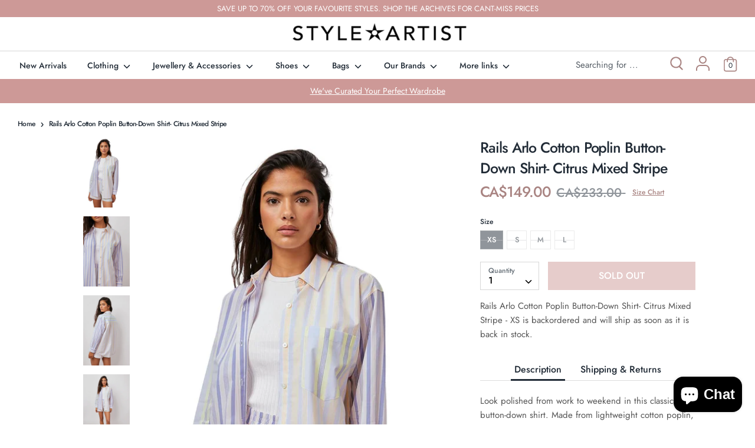

--- FILE ---
content_type: text/html; charset=utf-8
request_url: https://styleartist.com/products/rails-arlo-cotton-poplin-button-down-shirt-citrus-mixed-stripe
body_size: 46087
content:
<!doctype html>
<html class="no-js supports-no-cookies" lang="en">
<head>
<script src="https://sapi.negate.io/script/V+qxAHfkH5mI7cFTQm+KXA==?shop=styleartist-dev.myshopify.com"></script>
  <!-- Google Tag Manager -->
<script>(function(w,d,s,l,i){w[l]=w[l]||[];w[l].push({'gtm.start':
new Date().getTime(),event:'gtm.js'});var f=d.getElementsByTagName(s)[0],
j=d.createElement(s),dl=l!='dataLayer'?'&l='+l:'';j.async=true;j.src=
'https://www.googletagmanager.com/gtm.js?id='+i+dl;f.parentNode.insertBefore(j,f);
})(window,document,'script','dataLayer','GTM-WHR86W3');</script>
<!-- End Google Tag Manager -->
  <!-- Boost v1.5.2 -->
  <meta charset="utf-8">
  <meta http-equiv="X-UA-Compatible" content="IE=edge">
  <meta name="viewport" content="width=device-width,initial-scale=1">
  <meta name="theme-color" content="">
  <meta name="google-site-verification" content="KRFkVu_wR0oTcQn4qEtuS_rQsjAoul_opR-X4wrothM" />
  <link rel="canonical" href="https://styleartist.com/products/rails-arlo-cotton-poplin-button-down-shirt-citrus-mixed-stripe">

  
    <link rel="shortcut icon" href="//styleartist.com/cdn/shop/files/favicon_32x32.png?v=1614333532" type="image/png">
  

  
  <title>
    Rails Arlo Cotton Poplin Button-Down Shirt- Citrus Mixed Stripe
    
    
    
      &ndash; Styleartist
    
  </title>

  
    <meta name="description" content="Look polished from work to weekend in this classic button-down shirt. Made from lightweight cotton poplin, this button-down shirt features an unique mixed stripe print with soft pastel colors, a classic fit and a single patch pocket at chest.55% Organic Cotton | 45% Tencel™.SUSTAINABILITY | The organic cotton used to m">
  

  




<meta property="og:site_name" content="Styleartist">
<meta property="og:url" content="https://styleartist.com/products/rails-arlo-cotton-poplin-button-down-shirt-citrus-mixed-stripe">
<meta property="og:title" content="Rails Arlo Cotton Poplin Button-Down Shirt- Citrus Mixed Stripe">
<meta property="og:type" content="product">
<meta property="og:description" content="Look polished from work to weekend in this classic button-down shirt. Made from lightweight cotton poplin, this button-down shirt features an unique mixed stripe print with soft pastel colors, a classic fit and a single patch pocket at chest.55% Organic Cotton | 45% Tencel™.SUSTAINABILITY | The organic cotton used to m">

  <meta property="og:price:amount" content="149.00">
  <meta property="og:price:currency" content="CAD">

<meta property="og:image" content="http://styleartist.com/cdn/shop/products/rails-arlo-cotton-poplin-button-down-shirt-citrus-mixed-stripe-186362_1200x1200.jpg?v=1650752619"><meta property="og:image" content="http://styleartist.com/cdn/shop/products/rails-arlo-cotton-poplin-button-down-shirt-citrus-mixed-stripe-621193_1200x1200.webp?v=1650752655"><meta property="og:image" content="http://styleartist.com/cdn/shop/products/rails-arlo-cotton-poplin-button-down-shirt-citrus-mixed-stripe-103296_1200x1200.webp?v=1650752696">
<meta property="og:image:secure_url" content="https://styleartist.com/cdn/shop/products/rails-arlo-cotton-poplin-button-down-shirt-citrus-mixed-stripe-186362_1200x1200.jpg?v=1650752619"><meta property="og:image:secure_url" content="https://styleartist.com/cdn/shop/products/rails-arlo-cotton-poplin-button-down-shirt-citrus-mixed-stripe-621193_1200x1200.webp?v=1650752655"><meta property="og:image:secure_url" content="https://styleartist.com/cdn/shop/products/rails-arlo-cotton-poplin-button-down-shirt-citrus-mixed-stripe-103296_1200x1200.webp?v=1650752696">


<meta name="twitter:card" content="summary_large_image">
<meta name="twitter:title" content="Rails Arlo Cotton Poplin Button-Down Shirt- Citrus Mixed Stripe">
<meta name="twitter:description" content="Look polished from work to weekend in this classic button-down shirt. Made from lightweight cotton poplin, this button-down shirt features an unique mixed stripe print with soft pastel colors, a classic fit and a single patch pocket at chest.55% Organic Cotton | 45% Tencel™.SUSTAINABILITY | The organic cotton used to m">


  <link href="//styleartist.com/cdn/shop/t/2/assets/theme.scss.css?v=85463144046784148151762275696" rel="stylesheet" type="text/css" media="all" />
  <link href="//styleartist.com/cdn/shop/t/2/assets/custom.scss.css?v=164029254895752394031606069806" rel="stylesheet" type="text/css" media="all" />

  <script>
    document.documentElement.className = document.documentElement.className.replace('no-js', 'js');

    window.theme = {
      strings: {
        addToCart: "Add to Cart",
        soldOut: "Sold Out",
        unavailable: "Unavailable",
        addressError: "Error looking up that address",
        addressNoResults: "No results for that address",
        addressQueryLimit: "You have exceeded the Google API usage limit. Consider upgrading to a \u003ca href=\"https:\/\/developers.google.com\/maps\/premium\/usage-limits\"\u003ePremium Plan\u003c\/a\u003e.",
        authError: "There was a problem authenticating your Google Maps API Key.",
        addingToCart: "Adding",
        addedToCart: "Added",
        addedToCartPopupTitle: "Added:",
        addedToCartPopupItems: "Items",
        addedToCartPopupSubtotal: "Subtotal",
        addedToCartPopupGoToCart: "Checkout",
        cartTermsNotChecked: "You must agree to the terms and conditions before continuing.",
        searchLoading: "Loading",
        searchMoreResults: "See all results",
        searchNoResults: "No results",
        priceFrom: "From",
        quantityTooHigh: "You can only have {{ quantity }} in your cart",
        onSale: "On Sale",
        soldOut: "Sold Out",
        unitPriceSeparator: " \/ ",
        close: "Close",
        cart_shipping_calculator_hide_calculator: "Hide shipping calculator",
        cart_shipping_calculator_title: "Get shipping estimates",
        cart_general_hide_note: "Hide instructions for seller",
        cart_general_show_note: "Add instructions for seller"
      },
      moneyFormat: "CA${{amount}}",
      routes: {
        account_login_url: '/account/login',
        account_register_url: '/account/register',
        account_addresses_url: '/account/addresses',
        search_url: '/search',
        cart_url: '/cart',
        cart_add_url: '/cart/add',
        cart_change_url: '/cart/change',
        product_recommendations_url: '/recommendations/products'
      }
    };
  </script>

  

  <!--[if (gt IE 9)|!(IE)]><!--><script src="//styleartist.com/cdn/shop/t/2/assets/vendor.js?v=61044501522878601581591631980" defer="defer"></script><!--<![endif]-->
  <!--[if lt IE 9]><script src="//styleartist.com/cdn/shop/t/2/assets/vendor.js?v=61044501522878601581591631980"></script><![endif]-->

  <!--[if (gt IE 9)|!(IE)]><!--><script src="//styleartist.com/cdn/shop/t/2/assets/theme.js?v=130461406059604844201598265408" defer="defer"></script><!--<![endif]-->
  <!--[if lt IE 9]><script src="//styleartist.com/cdn/shop/t/2/assets/theme.js?v=130461406059604844201598265408"></script><![endif]-->

  <script>window.performance && window.performance.mark && window.performance.mark('shopify.content_for_header.start');</script><meta name="google-site-verification" content="i8KO0ErTYNlzcjl4UjZt8qLoWYpNiZK73LFrhXz0X14">
<meta name="facebook-domain-verification" content="ahj857thhx8tc2q93sjygzkmov5fx8">
<meta name="facebook-domain-verification" content="94d0na43mvqoh1m4c9z9hs1zf63efz">
<meta id="shopify-digital-wallet" name="shopify-digital-wallet" content="/26873069648/digital_wallets/dialog">
<meta name="shopify-checkout-api-token" content="48e8e7e1d27896b832217488d4674e16">
<link rel="alternate" hreflang="x-default" href="https://styleartist.com/products/rails-arlo-cotton-poplin-button-down-shirt-citrus-mixed-stripe">
<link rel="alternate" hreflang="en" href="https://styleartist.com/products/rails-arlo-cotton-poplin-button-down-shirt-citrus-mixed-stripe">
<link rel="alternate" hreflang="fr" href="https://styleartist.com/fr/products/rails-arlo-cotton-poplin-button-down-shirt-citrus-mixed-stripe">
<link rel="alternate" type="application/json+oembed" href="https://styleartist.com/products/rails-arlo-cotton-poplin-button-down-shirt-citrus-mixed-stripe.oembed">
<script async="async" src="/checkouts/internal/preloads.js?locale=en-CA"></script>
<link rel="preconnect" href="https://shop.app" crossorigin="anonymous">
<script async="async" src="https://shop.app/checkouts/internal/preloads.js?locale=en-CA&shop_id=26873069648" crossorigin="anonymous"></script>
<script id="apple-pay-shop-capabilities" type="application/json">{"shopId":26873069648,"countryCode":"CA","currencyCode":"CAD","merchantCapabilities":["supports3DS"],"merchantId":"gid:\/\/shopify\/Shop\/26873069648","merchantName":"Styleartist","requiredBillingContactFields":["postalAddress","email","phone"],"requiredShippingContactFields":["postalAddress","email","phone"],"shippingType":"shipping","supportedNetworks":["visa","masterCard","amex","discover","interac","jcb"],"total":{"type":"pending","label":"Styleartist","amount":"1.00"},"shopifyPaymentsEnabled":true,"supportsSubscriptions":true}</script>
<script id="shopify-features" type="application/json">{"accessToken":"48e8e7e1d27896b832217488d4674e16","betas":["rich-media-storefront-analytics"],"domain":"styleartist.com","predictiveSearch":true,"shopId":26873069648,"locale":"en"}</script>
<script>var Shopify = Shopify || {};
Shopify.shop = "styleartist-dev.myshopify.com";
Shopify.locale = "en";
Shopify.currency = {"active":"CAD","rate":"1.0"};
Shopify.country = "CA";
Shopify.theme = {"name":"Boost","id":83149094992,"schema_name":"Boost","schema_version":"1.5.2","theme_store_id":863,"role":"main"};
Shopify.theme.handle = "null";
Shopify.theme.style = {"id":null,"handle":null};
Shopify.cdnHost = "styleartist.com/cdn";
Shopify.routes = Shopify.routes || {};
Shopify.routes.root = "/";</script>
<script type="module">!function(o){(o.Shopify=o.Shopify||{}).modules=!0}(window);</script>
<script>!function(o){function n(){var o=[];function n(){o.push(Array.prototype.slice.apply(arguments))}return n.q=o,n}var t=o.Shopify=o.Shopify||{};t.loadFeatures=n(),t.autoloadFeatures=n()}(window);</script>
<script>
  window.ShopifyPay = window.ShopifyPay || {};
  window.ShopifyPay.apiHost = "shop.app\/pay";
  window.ShopifyPay.redirectState = null;
</script>
<script id="shop-js-analytics" type="application/json">{"pageType":"product"}</script>
<script defer="defer" async type="module" src="//styleartist.com/cdn/shopifycloud/shop-js/modules/v2/client.init-shop-cart-sync_BN7fPSNr.en.esm.js"></script>
<script defer="defer" async type="module" src="//styleartist.com/cdn/shopifycloud/shop-js/modules/v2/chunk.common_Cbph3Kss.esm.js"></script>
<script defer="defer" async type="module" src="//styleartist.com/cdn/shopifycloud/shop-js/modules/v2/chunk.modal_DKumMAJ1.esm.js"></script>
<script type="module">
  await import("//styleartist.com/cdn/shopifycloud/shop-js/modules/v2/client.init-shop-cart-sync_BN7fPSNr.en.esm.js");
await import("//styleartist.com/cdn/shopifycloud/shop-js/modules/v2/chunk.common_Cbph3Kss.esm.js");
await import("//styleartist.com/cdn/shopifycloud/shop-js/modules/v2/chunk.modal_DKumMAJ1.esm.js");

  window.Shopify.SignInWithShop?.initShopCartSync?.({"fedCMEnabled":true,"windoidEnabled":true});

</script>
<script>
  window.Shopify = window.Shopify || {};
  if (!window.Shopify.featureAssets) window.Shopify.featureAssets = {};
  window.Shopify.featureAssets['shop-js'] = {"shop-cart-sync":["modules/v2/client.shop-cart-sync_CJVUk8Jm.en.esm.js","modules/v2/chunk.common_Cbph3Kss.esm.js","modules/v2/chunk.modal_DKumMAJ1.esm.js"],"init-fed-cm":["modules/v2/client.init-fed-cm_7Fvt41F4.en.esm.js","modules/v2/chunk.common_Cbph3Kss.esm.js","modules/v2/chunk.modal_DKumMAJ1.esm.js"],"init-shop-email-lookup-coordinator":["modules/v2/client.init-shop-email-lookup-coordinator_Cc088_bR.en.esm.js","modules/v2/chunk.common_Cbph3Kss.esm.js","modules/v2/chunk.modal_DKumMAJ1.esm.js"],"init-windoid":["modules/v2/client.init-windoid_hPopwJRj.en.esm.js","modules/v2/chunk.common_Cbph3Kss.esm.js","modules/v2/chunk.modal_DKumMAJ1.esm.js"],"shop-button":["modules/v2/client.shop-button_B0jaPSNF.en.esm.js","modules/v2/chunk.common_Cbph3Kss.esm.js","modules/v2/chunk.modal_DKumMAJ1.esm.js"],"shop-cash-offers":["modules/v2/client.shop-cash-offers_DPIskqss.en.esm.js","modules/v2/chunk.common_Cbph3Kss.esm.js","modules/v2/chunk.modal_DKumMAJ1.esm.js"],"shop-toast-manager":["modules/v2/client.shop-toast-manager_CK7RT69O.en.esm.js","modules/v2/chunk.common_Cbph3Kss.esm.js","modules/v2/chunk.modal_DKumMAJ1.esm.js"],"init-shop-cart-sync":["modules/v2/client.init-shop-cart-sync_BN7fPSNr.en.esm.js","modules/v2/chunk.common_Cbph3Kss.esm.js","modules/v2/chunk.modal_DKumMAJ1.esm.js"],"init-customer-accounts-sign-up":["modules/v2/client.init-customer-accounts-sign-up_CfPf4CXf.en.esm.js","modules/v2/client.shop-login-button_DeIztwXF.en.esm.js","modules/v2/chunk.common_Cbph3Kss.esm.js","modules/v2/chunk.modal_DKumMAJ1.esm.js"],"pay-button":["modules/v2/client.pay-button_CgIwFSYN.en.esm.js","modules/v2/chunk.common_Cbph3Kss.esm.js","modules/v2/chunk.modal_DKumMAJ1.esm.js"],"init-customer-accounts":["modules/v2/client.init-customer-accounts_DQ3x16JI.en.esm.js","modules/v2/client.shop-login-button_DeIztwXF.en.esm.js","modules/v2/chunk.common_Cbph3Kss.esm.js","modules/v2/chunk.modal_DKumMAJ1.esm.js"],"avatar":["modules/v2/client.avatar_BTnouDA3.en.esm.js"],"init-shop-for-new-customer-accounts":["modules/v2/client.init-shop-for-new-customer-accounts_CsZy_esa.en.esm.js","modules/v2/client.shop-login-button_DeIztwXF.en.esm.js","modules/v2/chunk.common_Cbph3Kss.esm.js","modules/v2/chunk.modal_DKumMAJ1.esm.js"],"shop-follow-button":["modules/v2/client.shop-follow-button_BRMJjgGd.en.esm.js","modules/v2/chunk.common_Cbph3Kss.esm.js","modules/v2/chunk.modal_DKumMAJ1.esm.js"],"checkout-modal":["modules/v2/client.checkout-modal_B9Drz_yf.en.esm.js","modules/v2/chunk.common_Cbph3Kss.esm.js","modules/v2/chunk.modal_DKumMAJ1.esm.js"],"shop-login-button":["modules/v2/client.shop-login-button_DeIztwXF.en.esm.js","modules/v2/chunk.common_Cbph3Kss.esm.js","modules/v2/chunk.modal_DKumMAJ1.esm.js"],"lead-capture":["modules/v2/client.lead-capture_DXYzFM3R.en.esm.js","modules/v2/chunk.common_Cbph3Kss.esm.js","modules/v2/chunk.modal_DKumMAJ1.esm.js"],"shop-login":["modules/v2/client.shop-login_CA5pJqmO.en.esm.js","modules/v2/chunk.common_Cbph3Kss.esm.js","modules/v2/chunk.modal_DKumMAJ1.esm.js"],"payment-terms":["modules/v2/client.payment-terms_BxzfvcZJ.en.esm.js","modules/v2/chunk.common_Cbph3Kss.esm.js","modules/v2/chunk.modal_DKumMAJ1.esm.js"]};
</script>
<script>(function() {
  var isLoaded = false;
  function asyncLoad() {
    if (isLoaded) return;
    isLoaded = true;
    var urls = ["https:\/\/static.klaviyo.com\/onsite\/js\/klaviyo.js?company_id=W6KaMV\u0026shop=styleartist-dev.myshopify.com","https:\/\/static.klaviyo.com\/onsite\/js\/klaviyo.js?company_id=SNrJ7T\u0026shop=styleartist-dev.myshopify.com","https:\/\/static.klaviyo.com\/onsite\/js\/klaviyo.js?company_id=SNrJ7T\u0026shop=styleartist-dev.myshopify.com","https:\/\/static.klaviyo.com\/onsite\/js\/klaviyo.js?company_id=XSCnj3\u0026shop=styleartist-dev.myshopify.com","https:\/\/servicify-appointments.herokuapp.com\/public\/frontend-v1.0.0.js?shop=styleartist-dev.myshopify.com","https:\/\/cdn.nfcube.com\/instafeed-fad3029f3cf6067eb71fd97c7ba951da.js?shop=styleartist-dev.myshopify.com"];
    for (var i = 0; i < urls.length; i++) {
      var s = document.createElement('script');
      s.type = 'text/javascript';
      s.async = true;
      s.src = urls[i];
      var x = document.getElementsByTagName('script')[0];
      x.parentNode.insertBefore(s, x);
    }
  };
  if(window.attachEvent) {
    window.attachEvent('onload', asyncLoad);
  } else {
    window.addEventListener('load', asyncLoad, false);
  }
})();</script>
<script id="__st">var __st={"a":26873069648,"offset":-18000,"reqid":"ba66ba28-d017-456a-8eff-6974f24b10c4-1770130292","pageurl":"styleartist.com\/products\/rails-arlo-cotton-poplin-button-down-shirt-citrus-mixed-stripe","u":"df4deb25f700","p":"product","rtyp":"product","rid":6675656867920};</script>
<script>window.ShopifyPaypalV4VisibilityTracking = true;</script>
<script id="captcha-bootstrap">!function(){'use strict';const t='contact',e='account',n='new_comment',o=[[t,t],['blogs',n],['comments',n],[t,'customer']],c=[[e,'customer_login'],[e,'guest_login'],[e,'recover_customer_password'],[e,'create_customer']],r=t=>t.map((([t,e])=>`form[action*='/${t}']:not([data-nocaptcha='true']) input[name='form_type'][value='${e}']`)).join(','),a=t=>()=>t?[...document.querySelectorAll(t)].map((t=>t.form)):[];function s(){const t=[...o],e=r(t);return a(e)}const i='password',u='form_key',d=['recaptcha-v3-token','g-recaptcha-response','h-captcha-response',i],f=()=>{try{return window.sessionStorage}catch{return}},m='__shopify_v',_=t=>t.elements[u];function p(t,e,n=!1){try{const o=window.sessionStorage,c=JSON.parse(o.getItem(e)),{data:r}=function(t){const{data:e,action:n}=t;return t[m]||n?{data:e,action:n}:{data:t,action:n}}(c);for(const[e,n]of Object.entries(r))t.elements[e]&&(t.elements[e].value=n);n&&o.removeItem(e)}catch(o){console.error('form repopulation failed',{error:o})}}const l='form_type',E='cptcha';function T(t){t.dataset[E]=!0}const w=window,h=w.document,L='Shopify',v='ce_forms',y='captcha';let A=!1;((t,e)=>{const n=(g='f06e6c50-85a8-45c8-87d0-21a2b65856fe',I='https://cdn.shopify.com/shopifycloud/storefront-forms-hcaptcha/ce_storefront_forms_captcha_hcaptcha.v1.5.2.iife.js',D={infoText:'Protected by hCaptcha',privacyText:'Privacy',termsText:'Terms'},(t,e,n)=>{const o=w[L][v],c=o.bindForm;if(c)return c(t,g,e,D).then(n);var r;o.q.push([[t,g,e,D],n]),r=I,A||(h.body.append(Object.assign(h.createElement('script'),{id:'captcha-provider',async:!0,src:r})),A=!0)});var g,I,D;w[L]=w[L]||{},w[L][v]=w[L][v]||{},w[L][v].q=[],w[L][y]=w[L][y]||{},w[L][y].protect=function(t,e){n(t,void 0,e),T(t)},Object.freeze(w[L][y]),function(t,e,n,w,h,L){const[v,y,A,g]=function(t,e,n){const i=e?o:[],u=t?c:[],d=[...i,...u],f=r(d),m=r(i),_=r(d.filter((([t,e])=>n.includes(e))));return[a(f),a(m),a(_),s()]}(w,h,L),I=t=>{const e=t.target;return e instanceof HTMLFormElement?e:e&&e.form},D=t=>v().includes(t);t.addEventListener('submit',(t=>{const e=I(t);if(!e)return;const n=D(e)&&!e.dataset.hcaptchaBound&&!e.dataset.recaptchaBound,o=_(e),c=g().includes(e)&&(!o||!o.value);(n||c)&&t.preventDefault(),c&&!n&&(function(t){try{if(!f())return;!function(t){const e=f();if(!e)return;const n=_(t);if(!n)return;const o=n.value;o&&e.removeItem(o)}(t);const e=Array.from(Array(32),(()=>Math.random().toString(36)[2])).join('');!function(t,e){_(t)||t.append(Object.assign(document.createElement('input'),{type:'hidden',name:u})),t.elements[u].value=e}(t,e),function(t,e){const n=f();if(!n)return;const o=[...t.querySelectorAll(`input[type='${i}']`)].map((({name:t})=>t)),c=[...d,...o],r={};for(const[a,s]of new FormData(t).entries())c.includes(a)||(r[a]=s);n.setItem(e,JSON.stringify({[m]:1,action:t.action,data:r}))}(t,e)}catch(e){console.error('failed to persist form',e)}}(e),e.submit())}));const S=(t,e)=>{t&&!t.dataset[E]&&(n(t,e.some((e=>e===t))),T(t))};for(const o of['focusin','change'])t.addEventListener(o,(t=>{const e=I(t);D(e)&&S(e,y())}));const B=e.get('form_key'),M=e.get(l),P=B&&M;t.addEventListener('DOMContentLoaded',(()=>{const t=y();if(P)for(const e of t)e.elements[l].value===M&&p(e,B);[...new Set([...A(),...v().filter((t=>'true'===t.dataset.shopifyCaptcha))])].forEach((e=>S(e,t)))}))}(h,new URLSearchParams(w.location.search),n,t,e,['guest_login'])})(!0,!0)}();</script>
<script integrity="sha256-4kQ18oKyAcykRKYeNunJcIwy7WH5gtpwJnB7kiuLZ1E=" data-source-attribution="shopify.loadfeatures" defer="defer" src="//styleartist.com/cdn/shopifycloud/storefront/assets/storefront/load_feature-a0a9edcb.js" crossorigin="anonymous"></script>
<script crossorigin="anonymous" defer="defer" src="//styleartist.com/cdn/shopifycloud/storefront/assets/shopify_pay/storefront-65b4c6d7.js?v=20250812"></script>
<script data-source-attribution="shopify.dynamic_checkout.dynamic.init">var Shopify=Shopify||{};Shopify.PaymentButton=Shopify.PaymentButton||{isStorefrontPortableWallets:!0,init:function(){window.Shopify.PaymentButton.init=function(){};var t=document.createElement("script");t.src="https://styleartist.com/cdn/shopifycloud/portable-wallets/latest/portable-wallets.en.js",t.type="module",document.head.appendChild(t)}};
</script>
<script data-source-attribution="shopify.dynamic_checkout.buyer_consent">
  function portableWalletsHideBuyerConsent(e){var t=document.getElementById("shopify-buyer-consent"),n=document.getElementById("shopify-subscription-policy-button");t&&n&&(t.classList.add("hidden"),t.setAttribute("aria-hidden","true"),n.removeEventListener("click",e))}function portableWalletsShowBuyerConsent(e){var t=document.getElementById("shopify-buyer-consent"),n=document.getElementById("shopify-subscription-policy-button");t&&n&&(t.classList.remove("hidden"),t.removeAttribute("aria-hidden"),n.addEventListener("click",e))}window.Shopify?.PaymentButton&&(window.Shopify.PaymentButton.hideBuyerConsent=portableWalletsHideBuyerConsent,window.Shopify.PaymentButton.showBuyerConsent=portableWalletsShowBuyerConsent);
</script>
<script data-source-attribution="shopify.dynamic_checkout.cart.bootstrap">document.addEventListener("DOMContentLoaded",(function(){function t(){return document.querySelector("shopify-accelerated-checkout-cart, shopify-accelerated-checkout")}if(t())Shopify.PaymentButton.init();else{new MutationObserver((function(e,n){t()&&(Shopify.PaymentButton.init(),n.disconnect())})).observe(document.body,{childList:!0,subtree:!0})}}));
</script>
<link id="shopify-accelerated-checkout-styles" rel="stylesheet" media="screen" href="https://styleartist.com/cdn/shopifycloud/portable-wallets/latest/accelerated-checkout-backwards-compat.css" crossorigin="anonymous">
<style id="shopify-accelerated-checkout-cart">
        #shopify-buyer-consent {
  margin-top: 1em;
  display: inline-block;
  width: 100%;
}

#shopify-buyer-consent.hidden {
  display: none;
}

#shopify-subscription-policy-button {
  background: none;
  border: none;
  padding: 0;
  text-decoration: underline;
  font-size: inherit;
  cursor: pointer;
}

#shopify-subscription-policy-button::before {
  box-shadow: none;
}

      </style>
<script id="sections-script" data-sections="product-recommendations" defer="defer" src="//styleartist.com/cdn/shop/t/2/compiled_assets/scripts.js?v=11728"></script>
<script>window.performance && window.performance.mark && window.performance.mark('shopify.content_for_header.end');</script> 
 <script src="//styleartist.com/cdn/shop/t/2/assets/servicify-asset.js?v=9391740801321792721666720336" type="text/javascript"></script>
  
  <!-- Facebook Pixel Code -->
  <script>
      !function(f,b,e,v,n,t,s){if(f.fbq)return;n=f.fbq=function(){n.callMethod?
          n.callMethod.apply(n,arguments):n.queue.push(arguments)};if(!f._fbq)f._fbq=n;
          n.push=n;n.loaded=!0;n.version='2.0';n.queue=[];t=b.createElement(e);t.async=!0;
          t.src=v;s=b.getElementsByTagName(e)[0];s.parentNode.insertBefore(t,s)}(window,
          document,'script','//connect.facebook.net/en_US/fbevents.js');

      fbq('init', '180270819201327');
      fbq('track', "PageView");
  </script>
  <noscript><img height="1" width="1" style="display:none"
                 src="https://www.facebook.com/tr?id=180270819201327&ev=PageView&noscript=1"
      /></noscript>
  <!-- End Facebook Pixel Code -->
  
<script src="https://cdn.shopify.com/extensions/e8878072-2f6b-4e89-8082-94b04320908d/inbox-1254/assets/inbox-chat-loader.js" type="text/javascript" defer="defer"></script>
<link href="https://monorail-edge.shopifysvc.com" rel="dns-prefetch">
<script>(function(){if ("sendBeacon" in navigator && "performance" in window) {try {var session_token_from_headers = performance.getEntriesByType('navigation')[0].serverTiming.find(x => x.name == '_s').description;} catch {var session_token_from_headers = undefined;}var session_cookie_matches = document.cookie.match(/_shopify_s=([^;]*)/);var session_token_from_cookie = session_cookie_matches && session_cookie_matches.length === 2 ? session_cookie_matches[1] : "";var session_token = session_token_from_headers || session_token_from_cookie || "";function handle_abandonment_event(e) {var entries = performance.getEntries().filter(function(entry) {return /monorail-edge.shopifysvc.com/.test(entry.name);});if (!window.abandonment_tracked && entries.length === 0) {window.abandonment_tracked = true;var currentMs = Date.now();var navigation_start = performance.timing.navigationStart;var payload = {shop_id: 26873069648,url: window.location.href,navigation_start,duration: currentMs - navigation_start,session_token,page_type: "product"};window.navigator.sendBeacon("https://monorail-edge.shopifysvc.com/v1/produce", JSON.stringify({schema_id: "online_store_buyer_site_abandonment/1.1",payload: payload,metadata: {event_created_at_ms: currentMs,event_sent_at_ms: currentMs}}));}}window.addEventListener('pagehide', handle_abandonment_event);}}());</script>
<script id="web-pixels-manager-setup">(function e(e,d,r,n,o){if(void 0===o&&(o={}),!Boolean(null===(a=null===(i=window.Shopify)||void 0===i?void 0:i.analytics)||void 0===a?void 0:a.replayQueue)){var i,a;window.Shopify=window.Shopify||{};var t=window.Shopify;t.analytics=t.analytics||{};var s=t.analytics;s.replayQueue=[],s.publish=function(e,d,r){return s.replayQueue.push([e,d,r]),!0};try{self.performance.mark("wpm:start")}catch(e){}var l=function(){var e={modern:/Edge?\/(1{2}[4-9]|1[2-9]\d|[2-9]\d{2}|\d{4,})\.\d+(\.\d+|)|Firefox\/(1{2}[4-9]|1[2-9]\d|[2-9]\d{2}|\d{4,})\.\d+(\.\d+|)|Chrom(ium|e)\/(9{2}|\d{3,})\.\d+(\.\d+|)|(Maci|X1{2}).+ Version\/(15\.\d+|(1[6-9]|[2-9]\d|\d{3,})\.\d+)([,.]\d+|)( \(\w+\)|)( Mobile\/\w+|) Safari\/|Chrome.+OPR\/(9{2}|\d{3,})\.\d+\.\d+|(CPU[ +]OS|iPhone[ +]OS|CPU[ +]iPhone|CPU IPhone OS|CPU iPad OS)[ +]+(15[._]\d+|(1[6-9]|[2-9]\d|\d{3,})[._]\d+)([._]\d+|)|Android:?[ /-](13[3-9]|1[4-9]\d|[2-9]\d{2}|\d{4,})(\.\d+|)(\.\d+|)|Android.+Firefox\/(13[5-9]|1[4-9]\d|[2-9]\d{2}|\d{4,})\.\d+(\.\d+|)|Android.+Chrom(ium|e)\/(13[3-9]|1[4-9]\d|[2-9]\d{2}|\d{4,})\.\d+(\.\d+|)|SamsungBrowser\/([2-9]\d|\d{3,})\.\d+/,legacy:/Edge?\/(1[6-9]|[2-9]\d|\d{3,})\.\d+(\.\d+|)|Firefox\/(5[4-9]|[6-9]\d|\d{3,})\.\d+(\.\d+|)|Chrom(ium|e)\/(5[1-9]|[6-9]\d|\d{3,})\.\d+(\.\d+|)([\d.]+$|.*Safari\/(?![\d.]+ Edge\/[\d.]+$))|(Maci|X1{2}).+ Version\/(10\.\d+|(1[1-9]|[2-9]\d|\d{3,})\.\d+)([,.]\d+|)( \(\w+\)|)( Mobile\/\w+|) Safari\/|Chrome.+OPR\/(3[89]|[4-9]\d|\d{3,})\.\d+\.\d+|(CPU[ +]OS|iPhone[ +]OS|CPU[ +]iPhone|CPU IPhone OS|CPU iPad OS)[ +]+(10[._]\d+|(1[1-9]|[2-9]\d|\d{3,})[._]\d+)([._]\d+|)|Android:?[ /-](13[3-9]|1[4-9]\d|[2-9]\d{2}|\d{4,})(\.\d+|)(\.\d+|)|Mobile Safari.+OPR\/([89]\d|\d{3,})\.\d+\.\d+|Android.+Firefox\/(13[5-9]|1[4-9]\d|[2-9]\d{2}|\d{4,})\.\d+(\.\d+|)|Android.+Chrom(ium|e)\/(13[3-9]|1[4-9]\d|[2-9]\d{2}|\d{4,})\.\d+(\.\d+|)|Android.+(UC? ?Browser|UCWEB|U3)[ /]?(15\.([5-9]|\d{2,})|(1[6-9]|[2-9]\d|\d{3,})\.\d+)\.\d+|SamsungBrowser\/(5\.\d+|([6-9]|\d{2,})\.\d+)|Android.+MQ{2}Browser\/(14(\.(9|\d{2,})|)|(1[5-9]|[2-9]\d|\d{3,})(\.\d+|))(\.\d+|)|K[Aa][Ii]OS\/(3\.\d+|([4-9]|\d{2,})\.\d+)(\.\d+|)/},d=e.modern,r=e.legacy,n=navigator.userAgent;return n.match(d)?"modern":n.match(r)?"legacy":"unknown"}(),u="modern"===l?"modern":"legacy",c=(null!=n?n:{modern:"",legacy:""})[u],f=function(e){return[e.baseUrl,"/wpm","/b",e.hashVersion,"modern"===e.buildTarget?"m":"l",".js"].join("")}({baseUrl:d,hashVersion:r,buildTarget:u}),m=function(e){var d=e.version,r=e.bundleTarget,n=e.surface,o=e.pageUrl,i=e.monorailEndpoint;return{emit:function(e){var a=e.status,t=e.errorMsg,s=(new Date).getTime(),l=JSON.stringify({metadata:{event_sent_at_ms:s},events:[{schema_id:"web_pixels_manager_load/3.1",payload:{version:d,bundle_target:r,page_url:o,status:a,surface:n,error_msg:t},metadata:{event_created_at_ms:s}}]});if(!i)return console&&console.warn&&console.warn("[Web Pixels Manager] No Monorail endpoint provided, skipping logging."),!1;try{return self.navigator.sendBeacon.bind(self.navigator)(i,l)}catch(e){}var u=new XMLHttpRequest;try{return u.open("POST",i,!0),u.setRequestHeader("Content-Type","text/plain"),u.send(l),!0}catch(e){return console&&console.warn&&console.warn("[Web Pixels Manager] Got an unhandled error while logging to Monorail."),!1}}}}({version:r,bundleTarget:l,surface:e.surface,pageUrl:self.location.href,monorailEndpoint:e.monorailEndpoint});try{o.browserTarget=l,function(e){var d=e.src,r=e.async,n=void 0===r||r,o=e.onload,i=e.onerror,a=e.sri,t=e.scriptDataAttributes,s=void 0===t?{}:t,l=document.createElement("script"),u=document.querySelector("head"),c=document.querySelector("body");if(l.async=n,l.src=d,a&&(l.integrity=a,l.crossOrigin="anonymous"),s)for(var f in s)if(Object.prototype.hasOwnProperty.call(s,f))try{l.dataset[f]=s[f]}catch(e){}if(o&&l.addEventListener("load",o),i&&l.addEventListener("error",i),u)u.appendChild(l);else{if(!c)throw new Error("Did not find a head or body element to append the script");c.appendChild(l)}}({src:f,async:!0,onload:function(){if(!function(){var e,d;return Boolean(null===(d=null===(e=window.Shopify)||void 0===e?void 0:e.analytics)||void 0===d?void 0:d.initialized)}()){var d=window.webPixelsManager.init(e)||void 0;if(d){var r=window.Shopify.analytics;r.replayQueue.forEach((function(e){var r=e[0],n=e[1],o=e[2];d.publishCustomEvent(r,n,o)})),r.replayQueue=[],r.publish=d.publishCustomEvent,r.visitor=d.visitor,r.initialized=!0}}},onerror:function(){return m.emit({status:"failed",errorMsg:"".concat(f," has failed to load")})},sri:function(e){var d=/^sha384-[A-Za-z0-9+/=]+$/;return"string"==typeof e&&d.test(e)}(c)?c:"",scriptDataAttributes:o}),m.emit({status:"loading"})}catch(e){m.emit({status:"failed",errorMsg:(null==e?void 0:e.message)||"Unknown error"})}}})({shopId: 26873069648,storefrontBaseUrl: "https://styleartist.com",extensionsBaseUrl: "https://extensions.shopifycdn.com/cdn/shopifycloud/web-pixels-manager",monorailEndpoint: "https://monorail-edge.shopifysvc.com/unstable/produce_batch",surface: "storefront-renderer",enabledBetaFlags: ["2dca8a86"],webPixelsConfigList: [{"id":"756711504","configuration":"{\"accountID\":\"SNrJ7T\",\"webPixelConfig\":\"eyJlbmFibGVBZGRlZFRvQ2FydEV2ZW50cyI6IHRydWV9\"}","eventPayloadVersion":"v1","runtimeContext":"STRICT","scriptVersion":"524f6c1ee37bacdca7657a665bdca589","type":"APP","apiClientId":123074,"privacyPurposes":["ANALYTICS","MARKETING"],"dataSharingAdjustments":{"protectedCustomerApprovalScopes":["read_customer_address","read_customer_email","read_customer_name","read_customer_personal_data","read_customer_phone"]}},{"id":"261849168","configuration":"{\"config\":\"{\\\"pixel_id\\\":\\\"AW-374074684\\\",\\\"target_country\\\":\\\"CA\\\",\\\"gtag_events\\\":[{\\\"type\\\":\\\"search\\\",\\\"action_label\\\":\\\"AW-374074684\\\/XylmCMef6o0CELzar7IB\\\"},{\\\"type\\\":\\\"begin_checkout\\\",\\\"action_label\\\":\\\"AW-374074684\\\/r872CMSf6o0CELzar7IB\\\"},{\\\"type\\\":\\\"view_item\\\",\\\"action_label\\\":[\\\"AW-374074684\\\/jXIvCL6f6o0CELzar7IB\\\",\\\"MC-J4E4TTS4VP\\\"]},{\\\"type\\\":\\\"purchase\\\",\\\"action_label\\\":[\\\"AW-374074684\\\/cy_8CLuf6o0CELzar7IB\\\",\\\"MC-J4E4TTS4VP\\\"]},{\\\"type\\\":\\\"page_view\\\",\\\"action_label\\\":[\\\"AW-374074684\\\/4oQhCN6e6o0CELzar7IB\\\",\\\"MC-J4E4TTS4VP\\\"]},{\\\"type\\\":\\\"add_payment_info\\\",\\\"action_label\\\":\\\"AW-374074684\\\/D5IlCISh6o0CELzar7IB\\\"},{\\\"type\\\":\\\"add_to_cart\\\",\\\"action_label\\\":\\\"AW-374074684\\\/fVqdCMGf6o0CELzar7IB\\\"}],\\\"enable_monitoring_mode\\\":false}\"}","eventPayloadVersion":"v1","runtimeContext":"OPEN","scriptVersion":"b2a88bafab3e21179ed38636efcd8a93","type":"APP","apiClientId":1780363,"privacyPurposes":[],"dataSharingAdjustments":{"protectedCustomerApprovalScopes":["read_customer_address","read_customer_email","read_customer_name","read_customer_personal_data","read_customer_phone"]}},{"id":"137855056","configuration":"{\"pixel_id\":\"180270819201327\",\"pixel_type\":\"facebook_pixel\",\"metaapp_system_user_token\":\"-\"}","eventPayloadVersion":"v1","runtimeContext":"OPEN","scriptVersion":"ca16bc87fe92b6042fbaa3acc2fbdaa6","type":"APP","apiClientId":2329312,"privacyPurposes":["ANALYTICS","MARKETING","SALE_OF_DATA"],"dataSharingAdjustments":{"protectedCustomerApprovalScopes":["read_customer_address","read_customer_email","read_customer_name","read_customer_personal_data","read_customer_phone"]}},{"id":"75726928","eventPayloadVersion":"v1","runtimeContext":"LAX","scriptVersion":"1","type":"CUSTOM","privacyPurposes":["ANALYTICS"],"name":"Google Analytics tag (migrated)"},{"id":"shopify-app-pixel","configuration":"{}","eventPayloadVersion":"v1","runtimeContext":"STRICT","scriptVersion":"0450","apiClientId":"shopify-pixel","type":"APP","privacyPurposes":["ANALYTICS","MARKETING"]},{"id":"shopify-custom-pixel","eventPayloadVersion":"v1","runtimeContext":"LAX","scriptVersion":"0450","apiClientId":"shopify-pixel","type":"CUSTOM","privacyPurposes":["ANALYTICS","MARKETING"]}],isMerchantRequest: false,initData: {"shop":{"name":"Styleartist","paymentSettings":{"currencyCode":"CAD"},"myshopifyDomain":"styleartist-dev.myshopify.com","countryCode":"CA","storefrontUrl":"https:\/\/styleartist.com"},"customer":null,"cart":null,"checkout":null,"productVariants":[{"price":{"amount":149.0,"currencyCode":"CAD"},"product":{"title":"Rails Arlo Cotton Poplin Button-Down Shirt- Citrus Mixed Stripe","vendor":"Rails","id":"6675656867920","untranslatedTitle":"Rails Arlo Cotton Poplin Button-Down Shirt- Citrus Mixed Stripe","url":"\/products\/rails-arlo-cotton-poplin-button-down-shirt-citrus-mixed-stripe","type":"Apparel"},"id":"39724097732688","image":{"src":"\/\/styleartist.com\/cdn\/shop\/products\/rails-arlo-cotton-poplin-button-down-shirt-citrus-mixed-stripe-186362.jpg?v=1650752619"},"sku":"","title":"XS","untranslatedTitle":"XS"},{"price":{"amount":149.0,"currencyCode":"CAD"},"product":{"title":"Rails Arlo Cotton Poplin Button-Down Shirt- Citrus Mixed Stripe","vendor":"Rails","id":"6675656867920","untranslatedTitle":"Rails Arlo Cotton Poplin Button-Down Shirt- Citrus Mixed Stripe","url":"\/products\/rails-arlo-cotton-poplin-button-down-shirt-citrus-mixed-stripe","type":"Apparel"},"id":"39724097765456","image":{"src":"\/\/styleartist.com\/cdn\/shop\/products\/rails-arlo-cotton-poplin-button-down-shirt-citrus-mixed-stripe-186362.jpg?v=1650752619"},"sku":"","title":"S","untranslatedTitle":"S"},{"price":{"amount":149.0,"currencyCode":"CAD"},"product":{"title":"Rails Arlo Cotton Poplin Button-Down Shirt- Citrus Mixed Stripe","vendor":"Rails","id":"6675656867920","untranslatedTitle":"Rails Arlo Cotton Poplin Button-Down Shirt- Citrus Mixed Stripe","url":"\/products\/rails-arlo-cotton-poplin-button-down-shirt-citrus-mixed-stripe","type":"Apparel"},"id":"39724097798224","image":{"src":"\/\/styleartist.com\/cdn\/shop\/products\/rails-arlo-cotton-poplin-button-down-shirt-citrus-mixed-stripe-186362.jpg?v=1650752619"},"sku":"","title":"M","untranslatedTitle":"M"},{"price":{"amount":149.0,"currencyCode":"CAD"},"product":{"title":"Rails Arlo Cotton Poplin Button-Down Shirt- Citrus Mixed Stripe","vendor":"Rails","id":"6675656867920","untranslatedTitle":"Rails Arlo Cotton Poplin Button-Down Shirt- Citrus Mixed Stripe","url":"\/products\/rails-arlo-cotton-poplin-button-down-shirt-citrus-mixed-stripe","type":"Apparel"},"id":"39724097830992","image":{"src":"\/\/styleartist.com\/cdn\/shop\/products\/rails-arlo-cotton-poplin-button-down-shirt-citrus-mixed-stripe-186362.jpg?v=1650752619"},"sku":"","title":"L","untranslatedTitle":"L"}],"purchasingCompany":null},},"https://styleartist.com/cdn","3918e4e0wbf3ac3cepc5707306mb02b36c6",{"modern":"","legacy":""},{"shopId":"26873069648","storefrontBaseUrl":"https:\/\/styleartist.com","extensionBaseUrl":"https:\/\/extensions.shopifycdn.com\/cdn\/shopifycloud\/web-pixels-manager","surface":"storefront-renderer","enabledBetaFlags":"[\"2dca8a86\"]","isMerchantRequest":"false","hashVersion":"3918e4e0wbf3ac3cepc5707306mb02b36c6","publish":"custom","events":"[[\"page_viewed\",{}],[\"product_viewed\",{\"productVariant\":{\"price\":{\"amount\":149.0,\"currencyCode\":\"CAD\"},\"product\":{\"title\":\"Rails Arlo Cotton Poplin Button-Down Shirt- Citrus Mixed Stripe\",\"vendor\":\"Rails\",\"id\":\"6675656867920\",\"untranslatedTitle\":\"Rails Arlo Cotton Poplin Button-Down Shirt- Citrus Mixed Stripe\",\"url\":\"\/products\/rails-arlo-cotton-poplin-button-down-shirt-citrus-mixed-stripe\",\"type\":\"Apparel\"},\"id\":\"39724097732688\",\"image\":{\"src\":\"\/\/styleartist.com\/cdn\/shop\/products\/rails-arlo-cotton-poplin-button-down-shirt-citrus-mixed-stripe-186362.jpg?v=1650752619\"},\"sku\":\"\",\"title\":\"XS\",\"untranslatedTitle\":\"XS\"}}]]"});</script><script>
  window.ShopifyAnalytics = window.ShopifyAnalytics || {};
  window.ShopifyAnalytics.meta = window.ShopifyAnalytics.meta || {};
  window.ShopifyAnalytics.meta.currency = 'CAD';
  var meta = {"product":{"id":6675656867920,"gid":"gid:\/\/shopify\/Product\/6675656867920","vendor":"Rails","type":"Apparel","handle":"rails-arlo-cotton-poplin-button-down-shirt-citrus-mixed-stripe","variants":[{"id":39724097732688,"price":14900,"name":"Rails Arlo Cotton Poplin Button-Down Shirt- Citrus Mixed Stripe - XS","public_title":"XS","sku":""},{"id":39724097765456,"price":14900,"name":"Rails Arlo Cotton Poplin Button-Down Shirt- Citrus Mixed Stripe - S","public_title":"S","sku":""},{"id":39724097798224,"price":14900,"name":"Rails Arlo Cotton Poplin Button-Down Shirt- Citrus Mixed Stripe - M","public_title":"M","sku":""},{"id":39724097830992,"price":14900,"name":"Rails Arlo Cotton Poplin Button-Down Shirt- Citrus Mixed Stripe - L","public_title":"L","sku":""}],"remote":false},"page":{"pageType":"product","resourceType":"product","resourceId":6675656867920,"requestId":"ba66ba28-d017-456a-8eff-6974f24b10c4-1770130292"}};
  for (var attr in meta) {
    window.ShopifyAnalytics.meta[attr] = meta[attr];
  }
</script>
<script class="analytics">
  (function () {
    var customDocumentWrite = function(content) {
      var jquery = null;

      if (window.jQuery) {
        jquery = window.jQuery;
      } else if (window.Checkout && window.Checkout.$) {
        jquery = window.Checkout.$;
      }

      if (jquery) {
        jquery('body').append(content);
      }
    };

    var hasLoggedConversion = function(token) {
      if (token) {
        return document.cookie.indexOf('loggedConversion=' + token) !== -1;
      }
      return false;
    }

    var setCookieIfConversion = function(token) {
      if (token) {
        var twoMonthsFromNow = new Date(Date.now());
        twoMonthsFromNow.setMonth(twoMonthsFromNow.getMonth() + 2);

        document.cookie = 'loggedConversion=' + token + '; expires=' + twoMonthsFromNow;
      }
    }

    var trekkie = window.ShopifyAnalytics.lib = window.trekkie = window.trekkie || [];
    if (trekkie.integrations) {
      return;
    }
    trekkie.methods = [
      'identify',
      'page',
      'ready',
      'track',
      'trackForm',
      'trackLink'
    ];
    trekkie.factory = function(method) {
      return function() {
        var args = Array.prototype.slice.call(arguments);
        args.unshift(method);
        trekkie.push(args);
        return trekkie;
      };
    };
    for (var i = 0; i < trekkie.methods.length; i++) {
      var key = trekkie.methods[i];
      trekkie[key] = trekkie.factory(key);
    }
    trekkie.load = function(config) {
      trekkie.config = config || {};
      trekkie.config.initialDocumentCookie = document.cookie;
      var first = document.getElementsByTagName('script')[0];
      var script = document.createElement('script');
      script.type = 'text/javascript';
      script.onerror = function(e) {
        var scriptFallback = document.createElement('script');
        scriptFallback.type = 'text/javascript';
        scriptFallback.onerror = function(error) {
                var Monorail = {
      produce: function produce(monorailDomain, schemaId, payload) {
        var currentMs = new Date().getTime();
        var event = {
          schema_id: schemaId,
          payload: payload,
          metadata: {
            event_created_at_ms: currentMs,
            event_sent_at_ms: currentMs
          }
        };
        return Monorail.sendRequest("https://" + monorailDomain + "/v1/produce", JSON.stringify(event));
      },
      sendRequest: function sendRequest(endpointUrl, payload) {
        // Try the sendBeacon API
        if (window && window.navigator && typeof window.navigator.sendBeacon === 'function' && typeof window.Blob === 'function' && !Monorail.isIos12()) {
          var blobData = new window.Blob([payload], {
            type: 'text/plain'
          });

          if (window.navigator.sendBeacon(endpointUrl, blobData)) {
            return true;
          } // sendBeacon was not successful

        } // XHR beacon

        var xhr = new XMLHttpRequest();

        try {
          xhr.open('POST', endpointUrl);
          xhr.setRequestHeader('Content-Type', 'text/plain');
          xhr.send(payload);
        } catch (e) {
          console.log(e);
        }

        return false;
      },
      isIos12: function isIos12() {
        return window.navigator.userAgent.lastIndexOf('iPhone; CPU iPhone OS 12_') !== -1 || window.navigator.userAgent.lastIndexOf('iPad; CPU OS 12_') !== -1;
      }
    };
    Monorail.produce('monorail-edge.shopifysvc.com',
      'trekkie_storefront_load_errors/1.1',
      {shop_id: 26873069648,
      theme_id: 83149094992,
      app_name: "storefront",
      context_url: window.location.href,
      source_url: "//styleartist.com/cdn/s/trekkie.storefront.79098466c851f41c92951ae7d219bd75d823e9dd.min.js"});

        };
        scriptFallback.async = true;
        scriptFallback.src = '//styleartist.com/cdn/s/trekkie.storefront.79098466c851f41c92951ae7d219bd75d823e9dd.min.js';
        first.parentNode.insertBefore(scriptFallback, first);
      };
      script.async = true;
      script.src = '//styleartist.com/cdn/s/trekkie.storefront.79098466c851f41c92951ae7d219bd75d823e9dd.min.js';
      first.parentNode.insertBefore(script, first);
    };
    trekkie.load(
      {"Trekkie":{"appName":"storefront","development":false,"defaultAttributes":{"shopId":26873069648,"isMerchantRequest":null,"themeId":83149094992,"themeCityHash":"4148848397738283353","contentLanguage":"en","currency":"CAD","eventMetadataId":"4d9554ec-c2b4-4491-b8df-2afc0ae86038"},"isServerSideCookieWritingEnabled":true,"monorailRegion":"shop_domain","enabledBetaFlags":["65f19447","b5387b81"]},"Session Attribution":{},"S2S":{"facebookCapiEnabled":true,"source":"trekkie-storefront-renderer","apiClientId":580111}}
    );

    var loaded = false;
    trekkie.ready(function() {
      if (loaded) return;
      loaded = true;

      window.ShopifyAnalytics.lib = window.trekkie;

      var originalDocumentWrite = document.write;
      document.write = customDocumentWrite;
      try { window.ShopifyAnalytics.merchantGoogleAnalytics.call(this); } catch(error) {};
      document.write = originalDocumentWrite;

      window.ShopifyAnalytics.lib.page(null,{"pageType":"product","resourceType":"product","resourceId":6675656867920,"requestId":"ba66ba28-d017-456a-8eff-6974f24b10c4-1770130292","shopifyEmitted":true});

      var match = window.location.pathname.match(/checkouts\/(.+)\/(thank_you|post_purchase)/)
      var token = match? match[1]: undefined;
      if (!hasLoggedConversion(token)) {
        setCookieIfConversion(token);
        window.ShopifyAnalytics.lib.track("Viewed Product",{"currency":"CAD","variantId":39724097732688,"productId":6675656867920,"productGid":"gid:\/\/shopify\/Product\/6675656867920","name":"Rails Arlo Cotton Poplin Button-Down Shirt- Citrus Mixed Stripe - XS","price":"149.00","sku":"","brand":"Rails","variant":"XS","category":"Apparel","nonInteraction":true,"remote":false},undefined,undefined,{"shopifyEmitted":true});
      window.ShopifyAnalytics.lib.track("monorail:\/\/trekkie_storefront_viewed_product\/1.1",{"currency":"CAD","variantId":39724097732688,"productId":6675656867920,"productGid":"gid:\/\/shopify\/Product\/6675656867920","name":"Rails Arlo Cotton Poplin Button-Down Shirt- Citrus Mixed Stripe - XS","price":"149.00","sku":"","brand":"Rails","variant":"XS","category":"Apparel","nonInteraction":true,"remote":false,"referer":"https:\/\/styleartist.com\/products\/rails-arlo-cotton-poplin-button-down-shirt-citrus-mixed-stripe"});
      }
    });


        var eventsListenerScript = document.createElement('script');
        eventsListenerScript.async = true;
        eventsListenerScript.src = "//styleartist.com/cdn/shopifycloud/storefront/assets/shop_events_listener-3da45d37.js";
        document.getElementsByTagName('head')[0].appendChild(eventsListenerScript);

})();</script>
  <script>
  if (!window.ga || (window.ga && typeof window.ga !== 'function')) {
    window.ga = function ga() {
      (window.ga.q = window.ga.q || []).push(arguments);
      if (window.Shopify && window.Shopify.analytics && typeof window.Shopify.analytics.publish === 'function') {
        window.Shopify.analytics.publish("ga_stub_called", {}, {sendTo: "google_osp_migration"});
      }
      console.error("Shopify's Google Analytics stub called with:", Array.from(arguments), "\nSee https://help.shopify.com/manual/promoting-marketing/pixels/pixel-migration#google for more information.");
    };
    if (window.Shopify && window.Shopify.analytics && typeof window.Shopify.analytics.publish === 'function') {
      window.Shopify.analytics.publish("ga_stub_initialized", {}, {sendTo: "google_osp_migration"});
    }
  }
</script>
<script
  defer
  src="https://styleartist.com/cdn/shopifycloud/perf-kit/shopify-perf-kit-3.1.0.min.js"
  data-application="storefront-renderer"
  data-shop-id="26873069648"
  data-render-region="gcp-us-central1"
  data-page-type="product"
  data-theme-instance-id="83149094992"
  data-theme-name="Boost"
  data-theme-version="1.5.2"
  data-monorail-region="shop_domain"
  data-resource-timing-sampling-rate="10"
  data-shs="true"
  data-shs-beacon="true"
  data-shs-export-with-fetch="true"
  data-shs-logs-sample-rate="1"
  data-shs-beacon-endpoint="https://styleartist.com/api/collect"
></script>
</head>

<body id="rails-arlo-cotton-poplin-button-down-shirt-citrus-mixed-stripe" class="template-product">

            
              


  
  <script type="text/javascript">if(typeof isGwHelperLoaded==='undefined'){(function(){var HE_DOMAIN=localStorage.getItem('ssw_debug_domain');if(!HE_DOMAIN){HE_DOMAIN='https://app.growave.io'}var GW_IS_DEV=localStorage.getItem('ssw_debug');if(!GW_IS_DEV){GW_IS_DEV=0}if(!window.Ssw){Ssw={}}function isReadyStatus(){return typeof ssw==="function"&&window.gwPolyfillsLoaded}function sswRun(application){if(isReadyStatus()){setTimeout(function(){application(ssw)},0)}else{var _loadSswLib=setInterval(function(){if(isReadyStatus()){clearInterval(_loadSswLib);application(ssw)}},30)}}var sswApp={default:0,cart_item_count:0,accounts_enabled:1,pageUrls:{wishlist:'/pages/wishlist',profile:'/pages/profile',profileEdit:'/pages/profile-edit',reward:'/pages/reward',referral:'/pages/referral',reviews:'/pages/reviews',reviewShare:'/pages/share-review',instagram:'/pages/shop-instagram',editNotification:'/pages/edit-notifications'},modules:{comment:null,community:null,fave:null,instagram:null,questions:null,review:null,sharing:null,reward:null}};var sswLangs={data:{},add:function(key,value){this.data[key]=value},t:function(key,params){var value=key;if(typeof this.data[key]!=='undefined'){value=this.data[key]}value=(value&&value.indexOf("translation missing:")<0)?value:key;if(params){value=value.replace(/\{\{\s?(\w+)\s?\}\}/g,function(match,variable){return(typeof params[variable]!='undefined')?params[variable]:match})}return value},p:function(key_singular,key_plural,count,params){if(count==1){return this.t(key_singular,params)}else{return this.t(key_plural,params)}}};sswApp.product={"id":6675656867920,"title":"Rails Arlo Cotton Poplin Button-Down Shirt- Citrus Mixed Stripe","handle":"rails-arlo-cotton-poplin-button-down-shirt-citrus-mixed-stripe","description":"\u003cmeta charset=\"UTF-8\"\u003e\u003cspan data-mce-fragment=\"1\"\u003eLook polished from work to weekend in this classic button-down shirt. Made from lightweight cotton poplin, this button-down shirt features an unique mixed stripe print with soft pastel colors, a classic fit and a single patch pocket at chest.\u003c\/span\u003e\u003cbr data-mce-fragment=\"1\"\u003e\u003cspan data-mce-fragment=\"1\"\u003e55% Organic Cotton | 45% Tencel™.\u003c\/span\u003e\u003cbr data-mce-fragment=\"1\"\u003e\u003cbr data-mce-fragment=\"1\"\u003e\u003cspan data-mce-fragment=\"1\"\u003eSUSTAINABILITY |\u003c\/span\u003e\u003cspan class=\"Apple-converted-space\" data-mce-fragment=\"1\"\u003e \u003c\/span\u003e\u003cbr data-mce-fragment=\"1\"\u003e\u003cspan data-mce-fragment=\"1\"\u003eThe organic cotton used to make this garment was grown without the use of harmful pesticides or fertilizers which are damaging to the environment.\u003c\/span\u003e\u003cspan class=\"Apple-converted-space\" data-mce-fragment=\"1\"\u003e \u003c\/span\u003e\u003cbr data-mce-fragment=\"1\"\u003e\u003cbr data-mce-fragment=\"1\"\u003e\u003cspan data-mce-fragment=\"1\"\u003eTencel™ is a fabric produced from sustainably grown wood and recycled chemicals. It is known to use less water and energy in the process, reducing its environmental impact. Tencel™ is also biodegradable and compostable.\u003c\/span\u003e\u003cspan class=\"Apple-converted-space\" data-mce-fragment=\"1\"\u003e \u003c\/span\u003e\u003cbr data-mce-fragment=\"1\"\u003e\u003cbr data-mce-fragment=\"1\"\u003e\u003cspan data-mce-fragment=\"1\"\u003eTHE ECO COLLECTION |\u003c\/span\u003e\u003cbr data-mce-fragment=\"1\"\u003e\u003cspan data-mce-fragment=\"1\"\u003eWe are proud to introduce our Eco Collection, which features many of our classic products made with recycled and organic materials. We have partnered with some of the world's finest mills to produce eco-friendly fabrics such as BCI certified cotton, organic cotton, and EcoVero™ blends. Each season we will be adding more styles to this collection to bring our customers incredible products with an eco-focused approach.\u003c\/span\u003e\u003cbr data-mce-fragment=\"1\"\u003e\u003cbr data-mce-fragment=\"1\"\u003e\u003cspan data-mce-fragment=\"1\"\u003eCARE |\u003c\/span\u003e\u003cspan class=\"Apple-converted-space\" data-mce-fragment=\"1\"\u003e \u003c\/span\u003e\u003cbr data-mce-fragment=\"1\"\u003e\u003cspan data-mce-fragment=\"1\"\u003eDry Clean Only.\u003c\/span\u003e\u003cbr data-mce-fragment=\"1\"\u003e\u003cbr data-mce-fragment=\"1\"\u003e\u003cspan data-mce-fragment=\"1\"\u003eFIT |\u003cbr data-mce-fragment=\"1\"\u003eRecommend ordering true to size.\u003cbr data-mce-fragment=\"1\"\u003eFront Body Length: 28 5\/8\" (Measured from Small)\u003cbr data-mce-fragment=\"1\"\u003e\u003cbr data-mce-fragment=\"1\"\u003eModel is wearing size S.\u003cbr data-mce-fragment=\"1\"\u003eModel’s Measurements: Height 5’10“, Bust 34\", Waist 25\", Hips 35\"\u003cbr data-mce-fragment=\"1\"\u003e\u003c\/span\u003e\n\u003cdiv class=\"desc\" data-mce-fragment=\"1\"\u003e\n\u003cp data-mce-fragment=\"1\"\u003e \u003cbr data-mce-fragment=\"1\"\u003e\u003c\/p\u003e\n\u003cbr data-mce-fragment=\"1\"\u003e\n\u003c\/div\u003e","published_at":"2022-04-23T16:04:57-04:00","created_at":"2022-04-23T16:04:55-04:00","vendor":"Rails","type":"Apparel","tags":["Apparel","Blouses","Button Down","Long Sleeves","New","pastels","Stripe","Stripes","SUMMERSALE","Tops","Two-Piece"],"price":14900,"price_min":14900,"price_max":14900,"available":false,"price_varies":false,"compare_at_price":23300,"compare_at_price_min":23300,"compare_at_price_max":23300,"compare_at_price_varies":false,"variants":[{"id":39724097732688,"title":"XS","option1":"XS","option2":null,"option3":null,"sku":"","requires_shipping":true,"taxable":true,"featured_image":null,"available":false,"name":"Rails Arlo Cotton Poplin Button-Down Shirt- Citrus Mixed Stripe - XS","public_title":"XS","options":["XS"],"price":14900,"weight":250,"compare_at_price":23300,"inventory_management":"shopify","barcode":"97732688","requires_selling_plan":false,"selling_plan_allocations":[]},{"id":39724097765456,"title":"S","option1":"S","option2":null,"option3":null,"sku":"","requires_shipping":true,"taxable":true,"featured_image":null,"available":false,"name":"Rails Arlo Cotton Poplin Button-Down Shirt- Citrus Mixed Stripe - S","public_title":"S","options":["S"],"price":14900,"weight":250,"compare_at_price":23300,"inventory_management":"shopify","barcode":"97765456","requires_selling_plan":false,"selling_plan_allocations":[]},{"id":39724097798224,"title":"M","option1":"M","option2":null,"option3":null,"sku":"","requires_shipping":true,"taxable":true,"featured_image":null,"available":false,"name":"Rails Arlo Cotton Poplin Button-Down Shirt- Citrus Mixed Stripe - M","public_title":"M","options":["M"],"price":14900,"weight":250,"compare_at_price":23300,"inventory_management":"shopify","barcode":"97798224","requires_selling_plan":false,"selling_plan_allocations":[]},{"id":39724097830992,"title":"L","option1":"L","option2":null,"option3":null,"sku":"","requires_shipping":true,"taxable":true,"featured_image":null,"available":false,"name":"Rails Arlo Cotton Poplin Button-Down Shirt- Citrus Mixed Stripe - L","public_title":"L","options":["L"],"price":14900,"weight":250,"compare_at_price":23300,"inventory_management":"shopify","barcode":"97830992","requires_selling_plan":false,"selling_plan_allocations":[]}],"images":["\/\/styleartist.com\/cdn\/shop\/products\/rails-arlo-cotton-poplin-button-down-shirt-citrus-mixed-stripe-186362.jpg?v=1650752619","\/\/styleartist.com\/cdn\/shop\/products\/rails-arlo-cotton-poplin-button-down-shirt-citrus-mixed-stripe-621193.webp?v=1650752655","\/\/styleartist.com\/cdn\/shop\/products\/rails-arlo-cotton-poplin-button-down-shirt-citrus-mixed-stripe-103296.webp?v=1650752696","\/\/styleartist.com\/cdn\/shop\/products\/rails-arlo-cotton-poplin-button-down-shirt-citrus-mixed-stripe-976037.webp?v=1650752672","\/\/styleartist.com\/cdn\/shop\/products\/rails-arlo-cotton-poplin-button-down-shirt-citrus-mixed-stripe-463777.webp?v=1650752684","\/\/styleartist.com\/cdn\/shop\/products\/rails-arlo-cotton-poplin-button-down-shirt-citrus-mixed-stripe-220626.webp?v=1650752612","\/\/styleartist.com\/cdn\/shop\/products\/rails-arlo-cotton-poplin-button-down-shirt-citrus-mixed-stripe-917452.webp?v=1650752597"],"featured_image":"\/\/styleartist.com\/cdn\/shop\/products\/rails-arlo-cotton-poplin-button-down-shirt-citrus-mixed-stripe-186362.jpg?v=1650752619","options":["Size"],"media":[{"alt":"Rails Arlo Cotton Poplin Button-Down Shirt- Citrus Mixed Stripe - Styleartist","id":22194331746384,"position":1,"preview_image":{"aspect_ratio":0.665,"height":1481,"width":985,"src":"\/\/styleartist.com\/cdn\/shop\/products\/rails-arlo-cotton-poplin-button-down-shirt-citrus-mixed-stripe-186362.jpg?v=1650752619"},"aspect_ratio":0.665,"height":1481,"media_type":"image","src":"\/\/styleartist.com\/cdn\/shop\/products\/rails-arlo-cotton-poplin-button-down-shirt-citrus-mixed-stripe-186362.jpg?v=1650752619","width":985},{"alt":"Rails Arlo Cotton Poplin Button-Down Shirt- Citrus Mixed Stripe - Styleartist","id":22194332106832,"position":2,"preview_image":{"aspect_ratio":0.665,"height":1481,"width":985,"src":"\/\/styleartist.com\/cdn\/shop\/products\/rails-arlo-cotton-poplin-button-down-shirt-citrus-mixed-stripe-621193.webp?v=1650752655"},"aspect_ratio":0.665,"height":1481,"media_type":"image","src":"\/\/styleartist.com\/cdn\/shop\/products\/rails-arlo-cotton-poplin-button-down-shirt-citrus-mixed-stripe-621193.webp?v=1650752655","width":985},{"alt":"Rails Arlo Cotton Poplin Button-Down Shirt- Citrus Mixed Stripe - Styleartist","id":22194332794960,"position":3,"preview_image":{"aspect_ratio":0.665,"height":1481,"width":985,"src":"\/\/styleartist.com\/cdn\/shop\/products\/rails-arlo-cotton-poplin-button-down-shirt-citrus-mixed-stripe-103296.webp?v=1650752696"},"aspect_ratio":0.665,"height":1481,"media_type":"image","src":"\/\/styleartist.com\/cdn\/shop\/products\/rails-arlo-cotton-poplin-button-down-shirt-citrus-mixed-stripe-103296.webp?v=1650752696","width":985},{"alt":"Rails Arlo Cotton Poplin Button-Down Shirt- Citrus Mixed Stripe - Styleartist","id":22194332270672,"position":4,"preview_image":{"aspect_ratio":0.665,"height":1481,"width":985,"src":"\/\/styleartist.com\/cdn\/shop\/products\/rails-arlo-cotton-poplin-button-down-shirt-citrus-mixed-stripe-976037.webp?v=1650752672"},"aspect_ratio":0.665,"height":1481,"media_type":"image","src":"\/\/styleartist.com\/cdn\/shop\/products\/rails-arlo-cotton-poplin-button-down-shirt-citrus-mixed-stripe-976037.webp?v=1650752672","width":985},{"alt":"Rails Arlo Cotton Poplin Button-Down Shirt- Citrus Mixed Stripe - Styleartist","id":22194332434512,"position":5,"preview_image":{"aspect_ratio":0.665,"height":1481,"width":985,"src":"\/\/styleartist.com\/cdn\/shop\/products\/rails-arlo-cotton-poplin-button-down-shirt-citrus-mixed-stripe-463777.webp?v=1650752684"},"aspect_ratio":0.665,"height":1481,"media_type":"image","src":"\/\/styleartist.com\/cdn\/shop\/products\/rails-arlo-cotton-poplin-button-down-shirt-citrus-mixed-stripe-463777.webp?v=1650752684","width":985},{"alt":"Rails Arlo Cotton Poplin Button-Down Shirt- Citrus Mixed Stripe - Styleartist","id":22194331713616,"position":6,"preview_image":{"aspect_ratio":0.665,"height":1481,"width":985,"src":"\/\/styleartist.com\/cdn\/shop\/products\/rails-arlo-cotton-poplin-button-down-shirt-citrus-mixed-stripe-220626.webp?v=1650752612"},"aspect_ratio":0.665,"height":1481,"media_type":"image","src":"\/\/styleartist.com\/cdn\/shop\/products\/rails-arlo-cotton-poplin-button-down-shirt-citrus-mixed-stripe-220626.webp?v=1650752612","width":985},{"alt":"Rails Arlo Cotton Poplin Button-Down Shirt- Citrus Mixed Stripe - Styleartist","id":22194331615312,"position":7,"preview_image":{"aspect_ratio":0.664,"height":4288,"width":2848,"src":"\/\/styleartist.com\/cdn\/shop\/products\/rails-arlo-cotton-poplin-button-down-shirt-citrus-mixed-stripe-917452.webp?v=1650752597"},"aspect_ratio":0.664,"height":4288,"media_type":"image","src":"\/\/styleartist.com\/cdn\/shop\/products\/rails-arlo-cotton-poplin-button-down-shirt-citrus-mixed-stripe-917452.webp?v=1650752597","width":2848}],"requires_selling_plan":false,"selling_plan_groups":[],"content":"\u003cmeta charset=\"UTF-8\"\u003e\u003cspan data-mce-fragment=\"1\"\u003eLook polished from work to weekend in this classic button-down shirt. Made from lightweight cotton poplin, this button-down shirt features an unique mixed stripe print with soft pastel colors, a classic fit and a single patch pocket at chest.\u003c\/span\u003e\u003cbr data-mce-fragment=\"1\"\u003e\u003cspan data-mce-fragment=\"1\"\u003e55% Organic Cotton | 45% Tencel™.\u003c\/span\u003e\u003cbr data-mce-fragment=\"1\"\u003e\u003cbr data-mce-fragment=\"1\"\u003e\u003cspan data-mce-fragment=\"1\"\u003eSUSTAINABILITY |\u003c\/span\u003e\u003cspan class=\"Apple-converted-space\" data-mce-fragment=\"1\"\u003e \u003c\/span\u003e\u003cbr data-mce-fragment=\"1\"\u003e\u003cspan data-mce-fragment=\"1\"\u003eThe organic cotton used to make this garment was grown without the use of harmful pesticides or fertilizers which are damaging to the environment.\u003c\/span\u003e\u003cspan class=\"Apple-converted-space\" data-mce-fragment=\"1\"\u003e \u003c\/span\u003e\u003cbr data-mce-fragment=\"1\"\u003e\u003cbr data-mce-fragment=\"1\"\u003e\u003cspan data-mce-fragment=\"1\"\u003eTencel™ is a fabric produced from sustainably grown wood and recycled chemicals. It is known to use less water and energy in the process, reducing its environmental impact. Tencel™ is also biodegradable and compostable.\u003c\/span\u003e\u003cspan class=\"Apple-converted-space\" data-mce-fragment=\"1\"\u003e \u003c\/span\u003e\u003cbr data-mce-fragment=\"1\"\u003e\u003cbr data-mce-fragment=\"1\"\u003e\u003cspan data-mce-fragment=\"1\"\u003eTHE ECO COLLECTION |\u003c\/span\u003e\u003cbr data-mce-fragment=\"1\"\u003e\u003cspan data-mce-fragment=\"1\"\u003eWe are proud to introduce our Eco Collection, which features many of our classic products made with recycled and organic materials. We have partnered with some of the world's finest mills to produce eco-friendly fabrics such as BCI certified cotton, organic cotton, and EcoVero™ blends. Each season we will be adding more styles to this collection to bring our customers incredible products with an eco-focused approach.\u003c\/span\u003e\u003cbr data-mce-fragment=\"1\"\u003e\u003cbr data-mce-fragment=\"1\"\u003e\u003cspan data-mce-fragment=\"1\"\u003eCARE |\u003c\/span\u003e\u003cspan class=\"Apple-converted-space\" data-mce-fragment=\"1\"\u003e \u003c\/span\u003e\u003cbr data-mce-fragment=\"1\"\u003e\u003cspan data-mce-fragment=\"1\"\u003eDry Clean Only.\u003c\/span\u003e\u003cbr data-mce-fragment=\"1\"\u003e\u003cbr data-mce-fragment=\"1\"\u003e\u003cspan data-mce-fragment=\"1\"\u003eFIT |\u003cbr data-mce-fragment=\"1\"\u003eRecommend ordering true to size.\u003cbr data-mce-fragment=\"1\"\u003eFront Body Length: 28 5\/8\" (Measured from Small)\u003cbr data-mce-fragment=\"1\"\u003e\u003cbr data-mce-fragment=\"1\"\u003eModel is wearing size S.\u003cbr data-mce-fragment=\"1\"\u003eModel’s Measurements: Height 5’10“, Bust 34\", Waist 25\", Hips 35\"\u003cbr data-mce-fragment=\"1\"\u003e\u003c\/span\u003e\n\u003cdiv class=\"desc\" data-mce-fragment=\"1\"\u003e\n\u003cp data-mce-fragment=\"1\"\u003e \u003cbr data-mce-fragment=\"1\"\u003e\u003c\/p\u003e\n\u003cbr data-mce-fragment=\"1\"\u003e\n\u003c\/div\u003e"};sswApp.metafield_settings={"cart_count_id":"#cart-count","cart_total_id":"#cart-total"};var sswPublishedLocales={};sswPublishedLocales["en"]={endonym_name:"English",iso_code:"en",name:"English",root_url:"/",primary:true};sswPublishedLocales["fr"]={endonym_name:"français",iso_code:"fr",name:"French",root_url:"/fr",primary:false};window.sswRun=sswRun;window.sswApp=sswApp;window.sswPublishedLocales=sswPublishedLocales||{};window.sswLangs=sswLangs;window.HE_DOMAIN=HE_DOMAIN;window.GW_IS_DEV=GW_IS_DEV;window.currency_format="CA${{amount}}";window.shop_name="Styleartist";window.colorSettings="";window.sswProxyUrl="\/apps\/ssw-instagram";window.GW_ASSETS_BASE_URL=window.GW_IS_DEV?HE_DOMAIN+'/public/assets/build/':"https://static.socialshopwave.com/ssw-assets/";window.GW_ASSETS_MANIFEST={};window.GW_ASSETS_MANIFEST={"core.critical.css":"core-215011c021.critical.css","core.critical.js":"core-3b8e1a0d70.critical.js","core.library.js":"core-4485bb0ccb.library.js","core.product_link.js":"core-ce91c52f39.product_link.js","instagram.gallery.css":"instagram-057c4f1aac.gallery.css","instagram.gallery.js":"instagram-5e0f12bfc5.gallery.js","instagram.modal.css":"instagram-dec1f97a32.modal.css","instagram.modal.js":"instagram-85f790989d.modal.js","instagram.slider.lib.js":"instagram-f4b686196a.slider.lib.js","lib.datepicker.css":"lib-6fc1108037.datepicker.css","lib.datepicker.js":"lib-9c5a702486.datepicker.js","lib.dropdown.css":"lib-52591346ba.dropdown.css","lib.dropdown.js":"lib-21b24ea07f.dropdown.js","lib.gw-carousel.js":"lib-dc8ddeb429.gw-carousel.js","lib.gw-masonry.js":"lib-db3dfd2364.gw-masonry.js","lib.modal.css":"lib-f911819b22.modal.css","lib.modal.js":"lib-e0b3f94217.modal.js","lib.photoswipe.js":"lib-5b38071dcb.photoswipe.js","lib.popover.js":"lib-858d4bc667.popover.js","lib.validate.js":"lib-4c4115500f.validate.js","login.critical.css":"login-f71507df27.critical.css","login.critical.js":"login-233703a86e.critical.js","login.main.css":"login-f1dffdce92.main.css","login.main.js":"login-28c132fba1.main.js","question.critical.js":"question-3fd9ae5a96.critical.js","question.main.css":"question-6f971ec8e7.main.css","review.critical.css":"review-5f10acf3ec.critical.css","review.critical.js":"review-d41d8cd98f.critical.js","review.main.css":"review-a6cc845f19.main.css","review.main.js":"review-2c755e07a6.main.js","review.popup.critical.js":"review-f93131e525.popup.critical.js","review.popup.main.js":"review-b5977250af.popup.main.js","review.widget.critical.js":"review-9627295967.widget.critical.js","review.widget.main.js":"review-125616d87d.widget.main.js","reward.critical.js":"reward-bb6079ffe3.critical.js","reward.main.css":"reward-fa028be264.main.css","reward.main.js":"reward-50e34a45bb.main.js","reward.notification.css":"reward-ee53c45bad.notification.css","reward.notification.js":"reward-89905432b0.notification.js","reward.tab.caption.css":"reward-04ff42d153.tab.caption.css","ssw-fontello.woff":"ssw-fontello-b60fd7c8c9.woff","wishlist.common.js":"wishlist-ccbdef9011.common.js","wishlist.critical.css":"wishlist-17c222696e.critical.css","wishlist.critical.js":"wishlist-01e97e5ff7.critical.js","wishlist.main.css":"wishlist-7c041f0cd1.main.css","wishlist.main.js":"wishlist-125e53b227.main.js"};window.GW_CUSTOM_CSS_URL='//styleartist.com/cdn/shop/t/2/assets/socialshopwave-custom.css?v=111603181540343972631604501388'})();(function(){var loadScriptsCalled=false;var loadDelay=typeof sswLoadScriptsDelay!=='undefined'?sswLoadScriptsDelay:2000;const LOAD_SCRIPTS_EVENTS=["scroll","mousemove","touchstart","load"];function loadScript(url){if(window.GW_IS_DEV){url+='?shop=https://styleartist.com&t='+new Date().getTime();if(localStorage.getItem('ssw_custom_project')){url+='&ssw_custom_project='+localStorage.getItem('ssw_custom_project')}}var script=document.createElement('script');script.src=url;script.defer=true;document.body.appendChild(script)}function loadScripts(){if(!loadScriptsCalled){loadScriptsCalled=true;var isBot=/bot|googlebot|Mediapartners-Google|crawler|spider|robot|crawling|PhantomJS/i.test(navigator.userAgent);if(!isBot){var criticalJsName=window.GW_IS_DEV?'core.critical.js':window.GW_ASSETS_MANIFEST['core.critical.js'];var criticalJsUrl=window.GW_ASSETS_BASE_URL+criticalJsName;loadScript(criticalJsUrl);}}}function onUserInteractive(event){var timeout=event.type=="load"?loadDelay:0;setTimeout(function(){loadScripts();unbindWindowEvents()},timeout)}function bindWindowEvents(){LOAD_SCRIPTS_EVENTS.forEach((eventName)=>{window.addEventListener(eventName,onUserInteractive,false)})}function unbindWindowEvents(){LOAD_SCRIPTS_EVENTS.forEach((eventName)=>{window.removeEventListener(eventName,onUserInteractive,false)})}bindWindowEvents()})();window.isGwHelperLoaded=true}sswLangs.data={"shop_it":"SHOP IT","add_to_cart":"Add To Cart","adding_to_cart":"Adding...","sold_out":"Sold Out","checkout":"Checkout","buy":"Buy","back":"Back","description":"Description","load_more":"Load More","click_for_sound_on":"Click for sound on","click_for_sound_off":"Click for sound off","view_on_instagram":"View on Instagram","view_on_tiktok":"View on tiktok","instagram_gallery":"Instagram Gallery"}</script> 
  
    <style>
  @font-face {
    font-family: "Ssw Fontello";
    src: url("//styleartist.com/cdn/shop/t/2/assets/ssw-fontello.woff?v=8128985819771460921618385094") format("woff");
    font-weight: 400;
    font-style: normal;
    font-display: fallback;
  }
  :root {
    
    
    
    
    
    
    
    
    
    
    
    
    
    
    
    
    
    
    
    
    
    
    
    
    
    
    
    
    
    
    
    
    
    
    
    
    
    
    
    
    
    
    
    
    
    
    
    
    
    
    
    
    
    
    
    
    
    
    
    
    
    
    
    
    
    
    
  }
</style>

   <style id="ssw-temp-styles">#ssw-cart-modal,#ssw-suggest-login,.ssw-modal,.ssw-hide,.ssw-dropdown-menu,#ssw-topauth ul.ssw-dropdown-menu,.ssw-widget-login ul.ssw-dropdown-menu,.nav ul.menu .ssw-auth-dropdown ul.ssw-dropdown-menu,.ssw-auth-dropdown ul.ssw-dropdown-menu{display:none;}</style><style id="ssw-design-preview"></style>  <input id="ssw_cid" type="hidden" value="0"/> 
  
  
  
  
  
  

            
<!-- Google Tag Manager (noscript) -->
<noscript><iframe src="https://www.googletagmanager.com/ns.html?id=GTM-WHR86W3"
height="0" width="0" style="display:none;visibility:hidden"></iframe></noscript>
<!-- End Google Tag Manager (noscript) -->

  <a class="in-page-link visually-hidden skip-link" href="#MainContent">Skip to content</a>

  <div id="shopify-section-header" class="shopify-section"><style>
  
    .store-logo--image {
      width: 340px;
    }
  
</style><div class="site-header docking-header" data-section-id="header" data-section-type="header" role="banner">

    
      <style>
      .announcement-bar__content {
        color: #ffffff;
        background-color: #cd9997;
      }
      a.announcement-bar__content:hover {
        color: #ffffff;
        background-color: #bc7775;
      }
      </style>
      <section class="announcement-bar">
        
        <a href="/collections/sale" class="announcement-bar__content container">SAVE UP TO 70% OFF YOUR FAVOURITE STYLES.  SHOP THE ARCHIVES FOR CANT-MISS PRICES</a>
        
      </section>
    

    <header class="header-content container">
      <div class="page-header page-width">

        <!-- LOGO / STORE NAME --><div class="h1 store-logo store-logo--image" itemscope itemtype="http://schema.org/Organization"><!-- DESKTOP LOGO -->
  <a href="/" itemprop="url" class="desktop-logo site-logo site-header__logo-image"><img src="//styleartist.com/cdn/shop/files/style-artist-logo_680x.png?v=1614331137"
          alt="Women's online clothing store in Toronto, Canada.  Styleartist.com is a women's fashion boutique in Toronto, Canada featuring must have trends for women in a selection of contemporary brands."
          itemprop="logo"></a>

  <!-- MOBILE LOGO -->
  <a href="/" itemprop="url" class="mobile-logo site-logo site-header__logo-image"><img src="//styleartist.com/cdn/shop/files/style-artist-logo_680x.png?v=1614331137"
          alt="Women's online clothing store in Toronto, Canada.  Styleartist.com is a women's fashion boutique in Toronto, Canada featuring must have trends for women in a selection of contemporary brands."
          itemprop="logo"></a></div>

        
        <div class="docked-mobile-navigation-container">
        <div class="docked-mobile-navigation-container__inner">
        

        <div class="utils relative">
          <!-- MOBILE BURGER -->
          <button class="btn btn--plain burger-icon feather-icon js-mobile-menu-icon hide-for-search" aria-label="Toggle menu">
            <svg aria-hidden="true" focusable="false" role="presentation" class="icon feather-menu" viewBox="0 0 24 24"><path d="M3 12h18M3 6h18M3 18h18"/></svg>
          </button>

          <!-- DESKTOP SEARCH -->
          
<!-- CURRENCY CONVERTER -->
            <div class="utils__item utils__item--currency header-localization header-localization--desktop hide-for-search">
              <form method="post" action="/localization" id="localization_form_desktop-header" accept-charset="UTF-8" class="selectors-form" enctype="multipart/form-data"><input type="hidden" name="form_type" value="localization" /><input type="hidden" name="utf8" value="✓" /><input type="hidden" name="_method" value="put" /><input type="hidden" name="return_to" value="/products/rails-arlo-cotton-poplin-button-down-shirt-citrus-mixed-stripe" /><div class="selectors-form__item">
      <h2 class="visually-hidden" id="lang-heading-desktop-header">
        Language
      </h2>

      <div class="disclosure" data-disclosure-locale>
        <button type="button" class="disclosure__toggle" aria-expanded="false" aria-controls="lang-list-desktop-header" aria-describedby="lang-heading-desktop-header" data-disclosure-toggle>
          English
          <span class="feather-icon" role="presentation"><svg aria-hidden="true" focusable="false" role="presentation" class="icon feather-chevron-down" viewBox="0 0 24 24"><path d="M6 9l6 6 6-6"/></svg></span>
        </button>
        <ul id="lang-list-desktop-header" class="disclosure-list" data-disclosure-list>
          
            <li class="disclosure-list__item disclosure-list__item--current">
              <a class="disclosure-list__option" href="#" lang="en" aria-current="true" data-value="en" data-disclosure-option>
                English
              </a>
            </li>
            <li class="disclosure-list__item ">
              <a class="disclosure-list__option" href="#" lang="fr"  data-value="fr" data-disclosure-option>
                français
              </a>
            </li></ul>
        <span class="disclosure__arrow" role="presentation"></span>
        <input type="hidden" name="locale_code" value="en" data-disclosure-input/>
      </div>
    </div><div class="selectors-form__item">
      <h2 class="visually-hidden" id="currency-heading-desktop-header">
        Currency
      </h2>

      <div class="disclosure" data-disclosure-currency>
        <button type="button" class="disclosure__toggle" aria-expanded="false" aria-controls="currency-list-desktop-header" aria-describedby="currency-heading-desktop-header" data-disclosure-toggle>
          CAD $<span class="feather-icon" role="presentation"><svg aria-hidden="true" focusable="false" role="presentation" class="icon feather-chevron-down" viewBox="0 0 24 24"><path d="M6 9l6 6 6-6"/></svg></span>
        </button>
        <ul id="currency-list-desktop-header" class="disclosure-list" data-disclosure-list>
          
            <li class="disclosure-list__item ">
              <a class="disclosure-list__option" href="#"  data-value="AED" data-disclosure-option>
                AED د.إ</a>
            </li>
            <li class="disclosure-list__item ">
              <a class="disclosure-list__option" href="#"  data-value="AFN" data-disclosure-option>
                AFN ؋</a>
            </li>
            <li class="disclosure-list__item ">
              <a class="disclosure-list__option" href="#"  data-value="ALL" data-disclosure-option>
                ALL L</a>
            </li>
            <li class="disclosure-list__item ">
              <a class="disclosure-list__option" href="#"  data-value="AMD" data-disclosure-option>
                AMD դր.</a>
            </li>
            <li class="disclosure-list__item ">
              <a class="disclosure-list__option" href="#"  data-value="ANG" data-disclosure-option>
                ANG ƒ</a>
            </li>
            <li class="disclosure-list__item ">
              <a class="disclosure-list__option" href="#"  data-value="AUD" data-disclosure-option>
                AUD $</a>
            </li>
            <li class="disclosure-list__item ">
              <a class="disclosure-list__option" href="#"  data-value="AWG" data-disclosure-option>
                AWG ƒ</a>
            </li>
            <li class="disclosure-list__item ">
              <a class="disclosure-list__option" href="#"  data-value="AZN" data-disclosure-option>
                AZN ₼</a>
            </li>
            <li class="disclosure-list__item ">
              <a class="disclosure-list__option" href="#"  data-value="BAM" data-disclosure-option>
                BAM КМ</a>
            </li>
            <li class="disclosure-list__item ">
              <a class="disclosure-list__option" href="#"  data-value="BBD" data-disclosure-option>
                BBD $</a>
            </li>
            <li class="disclosure-list__item ">
              <a class="disclosure-list__option" href="#"  data-value="BDT" data-disclosure-option>
                BDT ৳</a>
            </li>
            <li class="disclosure-list__item ">
              <a class="disclosure-list__option" href="#"  data-value="BIF" data-disclosure-option>
                BIF Fr</a>
            </li>
            <li class="disclosure-list__item ">
              <a class="disclosure-list__option" href="#"  data-value="BND" data-disclosure-option>
                BND $</a>
            </li>
            <li class="disclosure-list__item ">
              <a class="disclosure-list__option" href="#"  data-value="BOB" data-disclosure-option>
                BOB Bs.</a>
            </li>
            <li class="disclosure-list__item ">
              <a class="disclosure-list__option" href="#"  data-value="BSD" data-disclosure-option>
                BSD $</a>
            </li>
            <li class="disclosure-list__item ">
              <a class="disclosure-list__option" href="#"  data-value="BWP" data-disclosure-option>
                BWP P</a>
            </li>
            <li class="disclosure-list__item ">
              <a class="disclosure-list__option" href="#"  data-value="BZD" data-disclosure-option>
                BZD $</a>
            </li>
            <li class="disclosure-list__item disclosure-list__item--current">
              <a class="disclosure-list__option" href="#" aria-current="true" data-value="CAD" data-disclosure-option>
                CAD $</a>
            </li>
            <li class="disclosure-list__item ">
              <a class="disclosure-list__option" href="#"  data-value="CDF" data-disclosure-option>
                CDF Fr</a>
            </li>
            <li class="disclosure-list__item ">
              <a class="disclosure-list__option" href="#"  data-value="CHF" data-disclosure-option>
                CHF CHF</a>
            </li>
            <li class="disclosure-list__item ">
              <a class="disclosure-list__option" href="#"  data-value="CNY" data-disclosure-option>
                CNY ¥</a>
            </li>
            <li class="disclosure-list__item ">
              <a class="disclosure-list__option" href="#"  data-value="CRC" data-disclosure-option>
                CRC ₡</a>
            </li>
            <li class="disclosure-list__item ">
              <a class="disclosure-list__option" href="#"  data-value="CVE" data-disclosure-option>
                CVE $</a>
            </li>
            <li class="disclosure-list__item ">
              <a class="disclosure-list__option" href="#"  data-value="CZK" data-disclosure-option>
                CZK Kč</a>
            </li>
            <li class="disclosure-list__item ">
              <a class="disclosure-list__option" href="#"  data-value="DJF" data-disclosure-option>
                DJF Fdj</a>
            </li>
            <li class="disclosure-list__item ">
              <a class="disclosure-list__option" href="#"  data-value="DKK" data-disclosure-option>
                DKK kr.</a>
            </li>
            <li class="disclosure-list__item ">
              <a class="disclosure-list__option" href="#"  data-value="DOP" data-disclosure-option>
                DOP $</a>
            </li>
            <li class="disclosure-list__item ">
              <a class="disclosure-list__option" href="#"  data-value="DZD" data-disclosure-option>
                DZD د.ج</a>
            </li>
            <li class="disclosure-list__item ">
              <a class="disclosure-list__option" href="#"  data-value="EGP" data-disclosure-option>
                EGP ج.م</a>
            </li>
            <li class="disclosure-list__item ">
              <a class="disclosure-list__option" href="#"  data-value="ETB" data-disclosure-option>
                ETB Br</a>
            </li>
            <li class="disclosure-list__item ">
              <a class="disclosure-list__option" href="#"  data-value="EUR" data-disclosure-option>
                EUR €</a>
            </li>
            <li class="disclosure-list__item ">
              <a class="disclosure-list__option" href="#"  data-value="FJD" data-disclosure-option>
                FJD $</a>
            </li>
            <li class="disclosure-list__item ">
              <a class="disclosure-list__option" href="#"  data-value="FKP" data-disclosure-option>
                FKP £</a>
            </li>
            <li class="disclosure-list__item ">
              <a class="disclosure-list__option" href="#"  data-value="GBP" data-disclosure-option>
                GBP £</a>
            </li>
            <li class="disclosure-list__item ">
              <a class="disclosure-list__option" href="#"  data-value="GMD" data-disclosure-option>
                GMD D</a>
            </li>
            <li class="disclosure-list__item ">
              <a class="disclosure-list__option" href="#"  data-value="GNF" data-disclosure-option>
                GNF Fr</a>
            </li>
            <li class="disclosure-list__item ">
              <a class="disclosure-list__option" href="#"  data-value="GTQ" data-disclosure-option>
                GTQ Q</a>
            </li>
            <li class="disclosure-list__item ">
              <a class="disclosure-list__option" href="#"  data-value="GYD" data-disclosure-option>
                GYD $</a>
            </li>
            <li class="disclosure-list__item ">
              <a class="disclosure-list__option" href="#"  data-value="HKD" data-disclosure-option>
                HKD $</a>
            </li>
            <li class="disclosure-list__item ">
              <a class="disclosure-list__option" href="#"  data-value="HNL" data-disclosure-option>
                HNL L</a>
            </li>
            <li class="disclosure-list__item ">
              <a class="disclosure-list__option" href="#"  data-value="HUF" data-disclosure-option>
                HUF Ft</a>
            </li>
            <li class="disclosure-list__item ">
              <a class="disclosure-list__option" href="#"  data-value="IDR" data-disclosure-option>
                IDR Rp</a>
            </li>
            <li class="disclosure-list__item ">
              <a class="disclosure-list__option" href="#"  data-value="ILS" data-disclosure-option>
                ILS ₪</a>
            </li>
            <li class="disclosure-list__item ">
              <a class="disclosure-list__option" href="#"  data-value="INR" data-disclosure-option>
                INR ₹</a>
            </li>
            <li class="disclosure-list__item ">
              <a class="disclosure-list__option" href="#"  data-value="ISK" data-disclosure-option>
                ISK kr</a>
            </li>
            <li class="disclosure-list__item ">
              <a class="disclosure-list__option" href="#"  data-value="JMD" data-disclosure-option>
                JMD $</a>
            </li>
            <li class="disclosure-list__item ">
              <a class="disclosure-list__option" href="#"  data-value="JPY" data-disclosure-option>
                JPY ¥</a>
            </li>
            <li class="disclosure-list__item ">
              <a class="disclosure-list__option" href="#"  data-value="KES" data-disclosure-option>
                KES KSh</a>
            </li>
            <li class="disclosure-list__item ">
              <a class="disclosure-list__option" href="#"  data-value="KGS" data-disclosure-option>
                KGS som</a>
            </li>
            <li class="disclosure-list__item ">
              <a class="disclosure-list__option" href="#"  data-value="KHR" data-disclosure-option>
                KHR ៛</a>
            </li>
            <li class="disclosure-list__item ">
              <a class="disclosure-list__option" href="#"  data-value="KMF" data-disclosure-option>
                KMF Fr</a>
            </li>
            <li class="disclosure-list__item ">
              <a class="disclosure-list__option" href="#"  data-value="KRW" data-disclosure-option>
                KRW ₩</a>
            </li>
            <li class="disclosure-list__item ">
              <a class="disclosure-list__option" href="#"  data-value="KYD" data-disclosure-option>
                KYD $</a>
            </li>
            <li class="disclosure-list__item ">
              <a class="disclosure-list__option" href="#"  data-value="KZT" data-disclosure-option>
                KZT ₸</a>
            </li>
            <li class="disclosure-list__item ">
              <a class="disclosure-list__option" href="#"  data-value="LAK" data-disclosure-option>
                LAK ₭</a>
            </li>
            <li class="disclosure-list__item ">
              <a class="disclosure-list__option" href="#"  data-value="LBP" data-disclosure-option>
                LBP ل.ل</a>
            </li>
            <li class="disclosure-list__item ">
              <a class="disclosure-list__option" href="#"  data-value="LKR" data-disclosure-option>
                LKR ₨</a>
            </li>
            <li class="disclosure-list__item ">
              <a class="disclosure-list__option" href="#"  data-value="MAD" data-disclosure-option>
                MAD د.م.</a>
            </li>
            <li class="disclosure-list__item ">
              <a class="disclosure-list__option" href="#"  data-value="MDL" data-disclosure-option>
                MDL L</a>
            </li>
            <li class="disclosure-list__item ">
              <a class="disclosure-list__option" href="#"  data-value="MKD" data-disclosure-option>
                MKD ден</a>
            </li>
            <li class="disclosure-list__item ">
              <a class="disclosure-list__option" href="#"  data-value="MMK" data-disclosure-option>
                MMK K</a>
            </li>
            <li class="disclosure-list__item ">
              <a class="disclosure-list__option" href="#"  data-value="MNT" data-disclosure-option>
                MNT ₮</a>
            </li>
            <li class="disclosure-list__item ">
              <a class="disclosure-list__option" href="#"  data-value="MOP" data-disclosure-option>
                MOP P</a>
            </li>
            <li class="disclosure-list__item ">
              <a class="disclosure-list__option" href="#"  data-value="MUR" data-disclosure-option>
                MUR ₨</a>
            </li>
            <li class="disclosure-list__item ">
              <a class="disclosure-list__option" href="#"  data-value="MVR" data-disclosure-option>
                MVR MVR</a>
            </li>
            <li class="disclosure-list__item ">
              <a class="disclosure-list__option" href="#"  data-value="MWK" data-disclosure-option>
                MWK MK</a>
            </li>
            <li class="disclosure-list__item ">
              <a class="disclosure-list__option" href="#"  data-value="MYR" data-disclosure-option>
                MYR RM</a>
            </li>
            <li class="disclosure-list__item ">
              <a class="disclosure-list__option" href="#"  data-value="NGN" data-disclosure-option>
                NGN ₦</a>
            </li>
            <li class="disclosure-list__item ">
              <a class="disclosure-list__option" href="#"  data-value="NIO" data-disclosure-option>
                NIO C$</a>
            </li>
            <li class="disclosure-list__item ">
              <a class="disclosure-list__option" href="#"  data-value="NPR" data-disclosure-option>
                NPR Rs.</a>
            </li>
            <li class="disclosure-list__item ">
              <a class="disclosure-list__option" href="#"  data-value="NZD" data-disclosure-option>
                NZD $</a>
            </li>
            <li class="disclosure-list__item ">
              <a class="disclosure-list__option" href="#"  data-value="PEN" data-disclosure-option>
                PEN S/</a>
            </li>
            <li class="disclosure-list__item ">
              <a class="disclosure-list__option" href="#"  data-value="PGK" data-disclosure-option>
                PGK K</a>
            </li>
            <li class="disclosure-list__item ">
              <a class="disclosure-list__option" href="#"  data-value="PHP" data-disclosure-option>
                PHP ₱</a>
            </li>
            <li class="disclosure-list__item ">
              <a class="disclosure-list__option" href="#"  data-value="PKR" data-disclosure-option>
                PKR ₨</a>
            </li>
            <li class="disclosure-list__item ">
              <a class="disclosure-list__option" href="#"  data-value="PLN" data-disclosure-option>
                PLN zł</a>
            </li>
            <li class="disclosure-list__item ">
              <a class="disclosure-list__option" href="#"  data-value="PYG" data-disclosure-option>
                PYG ₲</a>
            </li>
            <li class="disclosure-list__item ">
              <a class="disclosure-list__option" href="#"  data-value="QAR" data-disclosure-option>
                QAR ر.ق</a>
            </li>
            <li class="disclosure-list__item ">
              <a class="disclosure-list__option" href="#"  data-value="RON" data-disclosure-option>
                RON Lei</a>
            </li>
            <li class="disclosure-list__item ">
              <a class="disclosure-list__option" href="#"  data-value="RSD" data-disclosure-option>
                RSD РСД</a>
            </li>
            <li class="disclosure-list__item ">
              <a class="disclosure-list__option" href="#"  data-value="RWF" data-disclosure-option>
                RWF FRw</a>
            </li>
            <li class="disclosure-list__item ">
              <a class="disclosure-list__option" href="#"  data-value="SAR" data-disclosure-option>
                SAR ر.س</a>
            </li>
            <li class="disclosure-list__item ">
              <a class="disclosure-list__option" href="#"  data-value="SBD" data-disclosure-option>
                SBD $</a>
            </li>
            <li class="disclosure-list__item ">
              <a class="disclosure-list__option" href="#"  data-value="SEK" data-disclosure-option>
                SEK kr</a>
            </li>
            <li class="disclosure-list__item ">
              <a class="disclosure-list__option" href="#"  data-value="SGD" data-disclosure-option>
                SGD $</a>
            </li>
            <li class="disclosure-list__item ">
              <a class="disclosure-list__option" href="#"  data-value="SHP" data-disclosure-option>
                SHP £</a>
            </li>
            <li class="disclosure-list__item ">
              <a class="disclosure-list__option" href="#"  data-value="SLL" data-disclosure-option>
                SLL Le</a>
            </li>
            <li class="disclosure-list__item ">
              <a class="disclosure-list__option" href="#"  data-value="STD" data-disclosure-option>
                STD Db</a>
            </li>
            <li class="disclosure-list__item ">
              <a class="disclosure-list__option" href="#"  data-value="THB" data-disclosure-option>
                THB ฿</a>
            </li>
            <li class="disclosure-list__item ">
              <a class="disclosure-list__option" href="#"  data-value="TJS" data-disclosure-option>
                TJS ЅМ</a>
            </li>
            <li class="disclosure-list__item ">
              <a class="disclosure-list__option" href="#"  data-value="TOP" data-disclosure-option>
                TOP T$</a>
            </li>
            <li class="disclosure-list__item ">
              <a class="disclosure-list__option" href="#"  data-value="TTD" data-disclosure-option>
                TTD $</a>
            </li>
            <li class="disclosure-list__item ">
              <a class="disclosure-list__option" href="#"  data-value="TWD" data-disclosure-option>
                TWD $</a>
            </li>
            <li class="disclosure-list__item ">
              <a class="disclosure-list__option" href="#"  data-value="TZS" data-disclosure-option>
                TZS Sh</a>
            </li>
            <li class="disclosure-list__item ">
              <a class="disclosure-list__option" href="#"  data-value="UAH" data-disclosure-option>
                UAH ₴</a>
            </li>
            <li class="disclosure-list__item ">
              <a class="disclosure-list__option" href="#"  data-value="UGX" data-disclosure-option>
                UGX USh</a>
            </li>
            <li class="disclosure-list__item ">
              <a class="disclosure-list__option" href="#"  data-value="USD" data-disclosure-option>
                USD $</a>
            </li>
            <li class="disclosure-list__item ">
              <a class="disclosure-list__option" href="#"  data-value="UYU" data-disclosure-option>
                UYU $U</a>
            </li>
            <li class="disclosure-list__item ">
              <a class="disclosure-list__option" href="#"  data-value="UZS" data-disclosure-option>
                UZS so'm</a>
            </li>
            <li class="disclosure-list__item ">
              <a class="disclosure-list__option" href="#"  data-value="VND" data-disclosure-option>
                VND ₫</a>
            </li>
            <li class="disclosure-list__item ">
              <a class="disclosure-list__option" href="#"  data-value="VUV" data-disclosure-option>
                VUV Vt</a>
            </li>
            <li class="disclosure-list__item ">
              <a class="disclosure-list__option" href="#"  data-value="WST" data-disclosure-option>
                WST T</a>
            </li>
            <li class="disclosure-list__item ">
              <a class="disclosure-list__option" href="#"  data-value="XAF" data-disclosure-option>
                XAF CFA</a>
            </li>
            <li class="disclosure-list__item ">
              <a class="disclosure-list__option" href="#"  data-value="XCD" data-disclosure-option>
                XCD $</a>
            </li>
            <li class="disclosure-list__item ">
              <a class="disclosure-list__option" href="#"  data-value="XOF" data-disclosure-option>
                XOF Fr</a>
            </li>
            <li class="disclosure-list__item ">
              <a class="disclosure-list__option" href="#"  data-value="XPF" data-disclosure-option>
                XPF Fr</a>
            </li>
            <li class="disclosure-list__item ">
              <a class="disclosure-list__option" href="#"  data-value="YER" data-disclosure-option>
                YER ﷼</a>
            </li></ul>
        <span class="disclosure__arrow" role="presentation"></span>
        <input type="hidden" name="currency_code" value="CAD" data-disclosure-input/>
      </div>
    </div></form>
            </div><!-- ACCOUNT -->
          
            <div class="utils__item customer-account hide-for-search">
              <a href="/account" class="customer-account__parent-link feather-icon icon--header" aria-haspopup="true" aria-expanded="false" aria-label="Account"><svg xmlns="http://www.w3.org/2000/svg" width="23" height="25" viewBox="0 0 23 25">
    <g fill="none" fill-rule="evenodd" stroke="#A98482" stroke-width="2" transform="translate(1 1)">
        <circle cx="10.5" cy="5.5" r="5.5"/>
        <path d="M0 24v-3c0-3.314 2.686-6 6-6h9c3.314 0 6 2.686 6 6v3h0"/>
    </g>
</svg></a>
              <ul class="customer-account__menu">
                
                  <li class="customer-account__link customer-login">
                    <a href="/account/login">
                      Log in
                    </a>
                  </li>
                  <li class="customer-account__link customer-register">
                    <a href="/account/register">
                    Create account
                    </a>
                  </li>
                
              </ul>
            </div>
          

          
          <!-- DESKTOP SEARCH -->
            <a href="/search" class="plain-link utils__item hide-for-search desktop-only js-search-form-open" aria-label="Search">
              <span class="feather-icon icon--header">
                <svg xmlns="http://www.w3.org/2000/svg" width="24" height="25" viewBox="0 0 24 25">
    <path fill="#A98482" stroke="#FFF" stroke-width=".7" d="M22.593 21.641l-4.21-4.175c1.57-1.746 2.545-4.058 2.545-6.582 0-5.45-4.47-9.884-9.964-9.884C5.471 1 1 5.435 1 10.884c0 5.45 4.47 9.884 9.964 9.884 1.95 0 3.757-.566 5.28-1.51l4.375 4.341c.262.26.618.401.975.401s.713-.142.975-.401c.57-.543.57-1.415.024-1.958zM3.783 10.884c0-3.916 3.21-7.124 7.181-7.124s7.158 3.208 7.158 7.124c0 3.916-3.21 7.124-7.158 7.124-3.948 0-7.182-3.184-7.182-7.124z"/>
</svg>

              </span>
              <span class="icon-fallback-text">Search</span>
            </a>
            
            <div class="utils__item search-bar search-bar--fadein settings-closed-bar desktop-only live-search live-search--show-price">
  <div class="search-bar__container">
    
    <span class="icon-fallback-text">Search</span>

    <form class="search-form" action="/search" method="get" role="search" autocomplete="off">
      <input type="hidden" name="type" value="product" />
      <input type="hidden" name="options[prefix]" value="last" />
      <label for="closed-search-bar" class="label-hidden">
        Searching for ...
      </label>
      <input type="search"
             name="q"
             id="closed-search-bar"
             value=""
             placeholder="Searching for ..."
             class="search-form__input"
             autocomplete="off"
             autocorrect="off">
      <button type="submit" class="btn btn--plain search-form__button" aria-label="Search">
      </button>
    </form>
    <button class="btn btn--plain feather-icon icon--header search-form__icon js-search-form-open" aria-label="Open Search">
      <svg xmlns="http://www.w3.org/2000/svg" width="24" height="25" viewBox="0 0 24 25">
    <path fill="#A98482" stroke="#FFF" stroke-width=".7" d="M22.593 21.641l-4.21-4.175c1.57-1.746 2.545-4.058 2.545-6.582 0-5.45-4.47-9.884-9.964-9.884C5.471 1 1 5.435 1 10.884c0 5.45 4.47 9.884 9.964 9.884 1.95 0 3.757-.566 5.28-1.51l4.375 4.341c.262.26.618.401.975.401s.713-.142.975-.401c.57-.543.57-1.415.024-1.958zM3.783 10.884c0-3.916 3.21-7.124 7.181-7.124s7.158 3.208 7.158 7.124c0 3.916-3.21 7.124-7.158 7.124-3.948 0-7.182-3.184-7.182-7.124z"/>
</svg>

    </button>

    
      <button class="btn btn--plain feather-icon icon--header search-form__icon js-search-form-close " aria-label="Close">
        <svg aria-hidden="true" focusable="false" role="presentation" class="icon feather-x" viewBox="0 0 24 24"><path d="M18 6L6 18M6 6l12 12"/></svg>
      </button>
      <span class="icon-fallback-text ">Close search</span>
    

    <div class="search-bar__results">
    </div>
  </div>
</div>



          

          <!-- MOBILE SEARCH WHEN MENU IS CLOSED -->
          <div class="utils__item hide-for-search mobile-search">
            <a href="/search" class="plain-link feather-icon icon--header js-search-form-open" aria-label="Search">
              <svg xmlns="http://www.w3.org/2000/svg" width="24" height="25" viewBox="0 0 24 25">
    <path fill="#A98482" stroke="#FFF" stroke-width=".7" d="M22.593 21.641l-4.21-4.175c1.57-1.746 2.545-4.058 2.545-6.582 0-5.45-4.47-9.884-9.964-9.884C5.471 1 1 5.435 1 10.884c0 5.45 4.47 9.884 9.964 9.884 1.95 0 3.757-.566 5.28-1.51l4.375 4.341c.262.26.618.401.975.401s.713-.142.975-.401c.57-.543.57-1.415.024-1.958zM3.783 10.884c0-3.916 3.21-7.124 7.181-7.124s7.158 3.208 7.158 7.124c0 3.916-3.21 7.124-7.158 7.124-3.948 0-7.182-3.184-7.182-7.124z"/>
</svg>

            </a>
            <span class="icon-fallback-text">Search</span>
          </div>
          <div class="utils__item search-bar search-bar--fadein mobile-search">
  <div class="search-bar__container">
    
    <span class="icon-fallback-text">Search</span>

    <form class="search-form" action="/search" method="get" role="search" autocomplete="off">
      <input type="hidden" name="type" value="product" />
      <input type="hidden" name="options[prefix]" value="last" />
      <label for="mobile-search-bar" class="label-hidden">
        Searching for ...
      </label>
      <input type="search"
             name="q"
             id="mobile-search-bar"
             value=""
             placeholder="Searching for ..."
             class="search-form__input"
             autocomplete="off"
             autocorrect="off">
      <button type="submit" class="btn btn--plain search-form__button" aria-label="Search">
      </button>
    </form>
    <button class="btn btn--plain feather-icon icon--header search-form__icon js-search-form-open" aria-label="Open Search">
      <svg xmlns="http://www.w3.org/2000/svg" width="24" height="25" viewBox="0 0 24 25">
    <path fill="#A98482" stroke="#FFF" stroke-width=".7" d="M22.593 21.641l-4.21-4.175c1.57-1.746 2.545-4.058 2.545-6.582 0-5.45-4.47-9.884-9.964-9.884C5.471 1 1 5.435 1 10.884c0 5.45 4.47 9.884 9.964 9.884 1.95 0 3.757-.566 5.28-1.51l4.375 4.341c.262.26.618.401.975.401s.713-.142.975-.401c.57-.543.57-1.415.024-1.958zM3.783 10.884c0-3.916 3.21-7.124 7.181-7.124s7.158 3.208 7.158 7.124c0 3.916-3.21 7.124-7.158 7.124-3.948 0-7.182-3.184-7.182-7.124z"/>
</svg>

    </button>

    
      <button class="btn btn--plain feather-icon icon--header search-form__icon js-search-form-close " aria-label="Close">
        <svg aria-hidden="true" focusable="false" role="presentation" class="icon feather-x" viewBox="0 0 24 24"><path d="M18 6L6 18M6 6l12 12"/></svg>
      </button>
      <span class="icon-fallback-text ">Close search</span>
    

    <div class="search-bar__results">
    </div>
  </div>
</div>





          <!-- CART -->
          
          
          <div class="utils__item header-cart hide-for-search">
            <a href="/cart">
              <span class="feather-icon icon--header"><svg xmlns="http://www.w3.org/2000/svg" width="23" height="26" viewBox="0 0 23 26">
    <g fill="none" fill-rule="evenodd" stroke="#A98482" stroke-width="1.7" transform="translate(1 1)">
        <rect width="20.4" height="19.55" y="4" rx="2.55"/>
        <path stroke-linecap="round" d="M15.3 7.65V5.1c0-2.817-2.283-5.1-5.1-5.1-2.817 0-5.1 2.283-5.1 5.1v2.55"/>
    </g>
</svg>
</span>
              <span class="header-cart__count">0</span>
            </a>
            
          </div>
          
        </div>

        
        </div>
        </div>
        
      </div>
    </header>

    
    <div class="docked-navigation-container">
    <div class="docked-navigation-container__inner">
    

    <section class="header-navigation container">
      <nav class="navigation__container page-width">

        <!-- MOBILE MENU UTILS -->
        <div class="mobile-menu-utils"><!-- MOBILE MENU LOCALIZATION -->
            <div class="utils__item utils__item--currency header-localization header-localization--mobile hide-for-search">
              <form method="post" action="/localization" id="localization_form_mobile-header" accept-charset="UTF-8" class="selectors-form" enctype="multipart/form-data"><input type="hidden" name="form_type" value="localization" /><input type="hidden" name="utf8" value="✓" /><input type="hidden" name="_method" value="put" /><input type="hidden" name="return_to" value="/products/rails-arlo-cotton-poplin-button-down-shirt-citrus-mixed-stripe" /><div class="selectors-form__item">
      <h2 class="visually-hidden" id="lang-heading-mobile-header">
        Language
      </h2>

      <div class="disclosure" data-disclosure-locale>
        <button type="button" class="disclosure__toggle" aria-expanded="false" aria-controls="lang-list-mobile-header" aria-describedby="lang-heading-mobile-header" data-disclosure-toggle>
          English
          <span class="feather-icon" role="presentation"><svg aria-hidden="true" focusable="false" role="presentation" class="icon feather-chevron-down" viewBox="0 0 24 24"><path d="M6 9l6 6 6-6"/></svg></span>
        </button>
        <ul id="lang-list-mobile-header" class="disclosure-list" data-disclosure-list>
          
            <li class="disclosure-list__item disclosure-list__item--current">
              <a class="disclosure-list__option" href="#" lang="en" aria-current="true" data-value="en" data-disclosure-option>
                English
              </a>
            </li>
            <li class="disclosure-list__item ">
              <a class="disclosure-list__option" href="#" lang="fr"  data-value="fr" data-disclosure-option>
                français
              </a>
            </li></ul>
        <span class="disclosure__arrow" role="presentation"></span>
        <input type="hidden" name="locale_code" value="en" data-disclosure-input/>
      </div>
    </div><div class="selectors-form__item">
      <h2 class="visually-hidden" id="currency-heading-mobile-header">
        Currency
      </h2>

      <div class="disclosure" data-disclosure-currency>
        <button type="button" class="disclosure__toggle" aria-expanded="false" aria-controls="currency-list-mobile-header" aria-describedby="currency-heading-mobile-header" data-disclosure-toggle>
          CAD $<span class="feather-icon" role="presentation"><svg aria-hidden="true" focusable="false" role="presentation" class="icon feather-chevron-down" viewBox="0 0 24 24"><path d="M6 9l6 6 6-6"/></svg></span>
        </button>
        <ul id="currency-list-mobile-header" class="disclosure-list" data-disclosure-list>
          
            <li class="disclosure-list__item ">
              <a class="disclosure-list__option" href="#"  data-value="AED" data-disclosure-option>
                AED د.إ</a>
            </li>
            <li class="disclosure-list__item ">
              <a class="disclosure-list__option" href="#"  data-value="AFN" data-disclosure-option>
                AFN ؋</a>
            </li>
            <li class="disclosure-list__item ">
              <a class="disclosure-list__option" href="#"  data-value="ALL" data-disclosure-option>
                ALL L</a>
            </li>
            <li class="disclosure-list__item ">
              <a class="disclosure-list__option" href="#"  data-value="AMD" data-disclosure-option>
                AMD դր.</a>
            </li>
            <li class="disclosure-list__item ">
              <a class="disclosure-list__option" href="#"  data-value="ANG" data-disclosure-option>
                ANG ƒ</a>
            </li>
            <li class="disclosure-list__item ">
              <a class="disclosure-list__option" href="#"  data-value="AUD" data-disclosure-option>
                AUD $</a>
            </li>
            <li class="disclosure-list__item ">
              <a class="disclosure-list__option" href="#"  data-value="AWG" data-disclosure-option>
                AWG ƒ</a>
            </li>
            <li class="disclosure-list__item ">
              <a class="disclosure-list__option" href="#"  data-value="AZN" data-disclosure-option>
                AZN ₼</a>
            </li>
            <li class="disclosure-list__item ">
              <a class="disclosure-list__option" href="#"  data-value="BAM" data-disclosure-option>
                BAM КМ</a>
            </li>
            <li class="disclosure-list__item ">
              <a class="disclosure-list__option" href="#"  data-value="BBD" data-disclosure-option>
                BBD $</a>
            </li>
            <li class="disclosure-list__item ">
              <a class="disclosure-list__option" href="#"  data-value="BDT" data-disclosure-option>
                BDT ৳</a>
            </li>
            <li class="disclosure-list__item ">
              <a class="disclosure-list__option" href="#"  data-value="BIF" data-disclosure-option>
                BIF Fr</a>
            </li>
            <li class="disclosure-list__item ">
              <a class="disclosure-list__option" href="#"  data-value="BND" data-disclosure-option>
                BND $</a>
            </li>
            <li class="disclosure-list__item ">
              <a class="disclosure-list__option" href="#"  data-value="BOB" data-disclosure-option>
                BOB Bs.</a>
            </li>
            <li class="disclosure-list__item ">
              <a class="disclosure-list__option" href="#"  data-value="BSD" data-disclosure-option>
                BSD $</a>
            </li>
            <li class="disclosure-list__item ">
              <a class="disclosure-list__option" href="#"  data-value="BWP" data-disclosure-option>
                BWP P</a>
            </li>
            <li class="disclosure-list__item ">
              <a class="disclosure-list__option" href="#"  data-value="BZD" data-disclosure-option>
                BZD $</a>
            </li>
            <li class="disclosure-list__item disclosure-list__item--current">
              <a class="disclosure-list__option" href="#" aria-current="true" data-value="CAD" data-disclosure-option>
                CAD $</a>
            </li>
            <li class="disclosure-list__item ">
              <a class="disclosure-list__option" href="#"  data-value="CDF" data-disclosure-option>
                CDF Fr</a>
            </li>
            <li class="disclosure-list__item ">
              <a class="disclosure-list__option" href="#"  data-value="CHF" data-disclosure-option>
                CHF CHF</a>
            </li>
            <li class="disclosure-list__item ">
              <a class="disclosure-list__option" href="#"  data-value="CNY" data-disclosure-option>
                CNY ¥</a>
            </li>
            <li class="disclosure-list__item ">
              <a class="disclosure-list__option" href="#"  data-value="CRC" data-disclosure-option>
                CRC ₡</a>
            </li>
            <li class="disclosure-list__item ">
              <a class="disclosure-list__option" href="#"  data-value="CVE" data-disclosure-option>
                CVE $</a>
            </li>
            <li class="disclosure-list__item ">
              <a class="disclosure-list__option" href="#"  data-value="CZK" data-disclosure-option>
                CZK Kč</a>
            </li>
            <li class="disclosure-list__item ">
              <a class="disclosure-list__option" href="#"  data-value="DJF" data-disclosure-option>
                DJF Fdj</a>
            </li>
            <li class="disclosure-list__item ">
              <a class="disclosure-list__option" href="#"  data-value="DKK" data-disclosure-option>
                DKK kr.</a>
            </li>
            <li class="disclosure-list__item ">
              <a class="disclosure-list__option" href="#"  data-value="DOP" data-disclosure-option>
                DOP $</a>
            </li>
            <li class="disclosure-list__item ">
              <a class="disclosure-list__option" href="#"  data-value="DZD" data-disclosure-option>
                DZD د.ج</a>
            </li>
            <li class="disclosure-list__item ">
              <a class="disclosure-list__option" href="#"  data-value="EGP" data-disclosure-option>
                EGP ج.م</a>
            </li>
            <li class="disclosure-list__item ">
              <a class="disclosure-list__option" href="#"  data-value="ETB" data-disclosure-option>
                ETB Br</a>
            </li>
            <li class="disclosure-list__item ">
              <a class="disclosure-list__option" href="#"  data-value="EUR" data-disclosure-option>
                EUR €</a>
            </li>
            <li class="disclosure-list__item ">
              <a class="disclosure-list__option" href="#"  data-value="FJD" data-disclosure-option>
                FJD $</a>
            </li>
            <li class="disclosure-list__item ">
              <a class="disclosure-list__option" href="#"  data-value="FKP" data-disclosure-option>
                FKP £</a>
            </li>
            <li class="disclosure-list__item ">
              <a class="disclosure-list__option" href="#"  data-value="GBP" data-disclosure-option>
                GBP £</a>
            </li>
            <li class="disclosure-list__item ">
              <a class="disclosure-list__option" href="#"  data-value="GMD" data-disclosure-option>
                GMD D</a>
            </li>
            <li class="disclosure-list__item ">
              <a class="disclosure-list__option" href="#"  data-value="GNF" data-disclosure-option>
                GNF Fr</a>
            </li>
            <li class="disclosure-list__item ">
              <a class="disclosure-list__option" href="#"  data-value="GTQ" data-disclosure-option>
                GTQ Q</a>
            </li>
            <li class="disclosure-list__item ">
              <a class="disclosure-list__option" href="#"  data-value="GYD" data-disclosure-option>
                GYD $</a>
            </li>
            <li class="disclosure-list__item ">
              <a class="disclosure-list__option" href="#"  data-value="HKD" data-disclosure-option>
                HKD $</a>
            </li>
            <li class="disclosure-list__item ">
              <a class="disclosure-list__option" href="#"  data-value="HNL" data-disclosure-option>
                HNL L</a>
            </li>
            <li class="disclosure-list__item ">
              <a class="disclosure-list__option" href="#"  data-value="HUF" data-disclosure-option>
                HUF Ft</a>
            </li>
            <li class="disclosure-list__item ">
              <a class="disclosure-list__option" href="#"  data-value="IDR" data-disclosure-option>
                IDR Rp</a>
            </li>
            <li class="disclosure-list__item ">
              <a class="disclosure-list__option" href="#"  data-value="ILS" data-disclosure-option>
                ILS ₪</a>
            </li>
            <li class="disclosure-list__item ">
              <a class="disclosure-list__option" href="#"  data-value="INR" data-disclosure-option>
                INR ₹</a>
            </li>
            <li class="disclosure-list__item ">
              <a class="disclosure-list__option" href="#"  data-value="ISK" data-disclosure-option>
                ISK kr</a>
            </li>
            <li class="disclosure-list__item ">
              <a class="disclosure-list__option" href="#"  data-value="JMD" data-disclosure-option>
                JMD $</a>
            </li>
            <li class="disclosure-list__item ">
              <a class="disclosure-list__option" href="#"  data-value="JPY" data-disclosure-option>
                JPY ¥</a>
            </li>
            <li class="disclosure-list__item ">
              <a class="disclosure-list__option" href="#"  data-value="KES" data-disclosure-option>
                KES KSh</a>
            </li>
            <li class="disclosure-list__item ">
              <a class="disclosure-list__option" href="#"  data-value="KGS" data-disclosure-option>
                KGS som</a>
            </li>
            <li class="disclosure-list__item ">
              <a class="disclosure-list__option" href="#"  data-value="KHR" data-disclosure-option>
                KHR ៛</a>
            </li>
            <li class="disclosure-list__item ">
              <a class="disclosure-list__option" href="#"  data-value="KMF" data-disclosure-option>
                KMF Fr</a>
            </li>
            <li class="disclosure-list__item ">
              <a class="disclosure-list__option" href="#"  data-value="KRW" data-disclosure-option>
                KRW ₩</a>
            </li>
            <li class="disclosure-list__item ">
              <a class="disclosure-list__option" href="#"  data-value="KYD" data-disclosure-option>
                KYD $</a>
            </li>
            <li class="disclosure-list__item ">
              <a class="disclosure-list__option" href="#"  data-value="KZT" data-disclosure-option>
                KZT ₸</a>
            </li>
            <li class="disclosure-list__item ">
              <a class="disclosure-list__option" href="#"  data-value="LAK" data-disclosure-option>
                LAK ₭</a>
            </li>
            <li class="disclosure-list__item ">
              <a class="disclosure-list__option" href="#"  data-value="LBP" data-disclosure-option>
                LBP ل.ل</a>
            </li>
            <li class="disclosure-list__item ">
              <a class="disclosure-list__option" href="#"  data-value="LKR" data-disclosure-option>
                LKR ₨</a>
            </li>
            <li class="disclosure-list__item ">
              <a class="disclosure-list__option" href="#"  data-value="MAD" data-disclosure-option>
                MAD د.م.</a>
            </li>
            <li class="disclosure-list__item ">
              <a class="disclosure-list__option" href="#"  data-value="MDL" data-disclosure-option>
                MDL L</a>
            </li>
            <li class="disclosure-list__item ">
              <a class="disclosure-list__option" href="#"  data-value="MKD" data-disclosure-option>
                MKD ден</a>
            </li>
            <li class="disclosure-list__item ">
              <a class="disclosure-list__option" href="#"  data-value="MMK" data-disclosure-option>
                MMK K</a>
            </li>
            <li class="disclosure-list__item ">
              <a class="disclosure-list__option" href="#"  data-value="MNT" data-disclosure-option>
                MNT ₮</a>
            </li>
            <li class="disclosure-list__item ">
              <a class="disclosure-list__option" href="#"  data-value="MOP" data-disclosure-option>
                MOP P</a>
            </li>
            <li class="disclosure-list__item ">
              <a class="disclosure-list__option" href="#"  data-value="MUR" data-disclosure-option>
                MUR ₨</a>
            </li>
            <li class="disclosure-list__item ">
              <a class="disclosure-list__option" href="#"  data-value="MVR" data-disclosure-option>
                MVR MVR</a>
            </li>
            <li class="disclosure-list__item ">
              <a class="disclosure-list__option" href="#"  data-value="MWK" data-disclosure-option>
                MWK MK</a>
            </li>
            <li class="disclosure-list__item ">
              <a class="disclosure-list__option" href="#"  data-value="MYR" data-disclosure-option>
                MYR RM</a>
            </li>
            <li class="disclosure-list__item ">
              <a class="disclosure-list__option" href="#"  data-value="NGN" data-disclosure-option>
                NGN ₦</a>
            </li>
            <li class="disclosure-list__item ">
              <a class="disclosure-list__option" href="#"  data-value="NIO" data-disclosure-option>
                NIO C$</a>
            </li>
            <li class="disclosure-list__item ">
              <a class="disclosure-list__option" href="#"  data-value="NPR" data-disclosure-option>
                NPR Rs.</a>
            </li>
            <li class="disclosure-list__item ">
              <a class="disclosure-list__option" href="#"  data-value="NZD" data-disclosure-option>
                NZD $</a>
            </li>
            <li class="disclosure-list__item ">
              <a class="disclosure-list__option" href="#"  data-value="PEN" data-disclosure-option>
                PEN S/</a>
            </li>
            <li class="disclosure-list__item ">
              <a class="disclosure-list__option" href="#"  data-value="PGK" data-disclosure-option>
                PGK K</a>
            </li>
            <li class="disclosure-list__item ">
              <a class="disclosure-list__option" href="#"  data-value="PHP" data-disclosure-option>
                PHP ₱</a>
            </li>
            <li class="disclosure-list__item ">
              <a class="disclosure-list__option" href="#"  data-value="PKR" data-disclosure-option>
                PKR ₨</a>
            </li>
            <li class="disclosure-list__item ">
              <a class="disclosure-list__option" href="#"  data-value="PLN" data-disclosure-option>
                PLN zł</a>
            </li>
            <li class="disclosure-list__item ">
              <a class="disclosure-list__option" href="#"  data-value="PYG" data-disclosure-option>
                PYG ₲</a>
            </li>
            <li class="disclosure-list__item ">
              <a class="disclosure-list__option" href="#"  data-value="QAR" data-disclosure-option>
                QAR ر.ق</a>
            </li>
            <li class="disclosure-list__item ">
              <a class="disclosure-list__option" href="#"  data-value="RON" data-disclosure-option>
                RON Lei</a>
            </li>
            <li class="disclosure-list__item ">
              <a class="disclosure-list__option" href="#"  data-value="RSD" data-disclosure-option>
                RSD РСД</a>
            </li>
            <li class="disclosure-list__item ">
              <a class="disclosure-list__option" href="#"  data-value="RWF" data-disclosure-option>
                RWF FRw</a>
            </li>
            <li class="disclosure-list__item ">
              <a class="disclosure-list__option" href="#"  data-value="SAR" data-disclosure-option>
                SAR ر.س</a>
            </li>
            <li class="disclosure-list__item ">
              <a class="disclosure-list__option" href="#"  data-value="SBD" data-disclosure-option>
                SBD $</a>
            </li>
            <li class="disclosure-list__item ">
              <a class="disclosure-list__option" href="#"  data-value="SEK" data-disclosure-option>
                SEK kr</a>
            </li>
            <li class="disclosure-list__item ">
              <a class="disclosure-list__option" href="#"  data-value="SGD" data-disclosure-option>
                SGD $</a>
            </li>
            <li class="disclosure-list__item ">
              <a class="disclosure-list__option" href="#"  data-value="SHP" data-disclosure-option>
                SHP £</a>
            </li>
            <li class="disclosure-list__item ">
              <a class="disclosure-list__option" href="#"  data-value="SLL" data-disclosure-option>
                SLL Le</a>
            </li>
            <li class="disclosure-list__item ">
              <a class="disclosure-list__option" href="#"  data-value="STD" data-disclosure-option>
                STD Db</a>
            </li>
            <li class="disclosure-list__item ">
              <a class="disclosure-list__option" href="#"  data-value="THB" data-disclosure-option>
                THB ฿</a>
            </li>
            <li class="disclosure-list__item ">
              <a class="disclosure-list__option" href="#"  data-value="TJS" data-disclosure-option>
                TJS ЅМ</a>
            </li>
            <li class="disclosure-list__item ">
              <a class="disclosure-list__option" href="#"  data-value="TOP" data-disclosure-option>
                TOP T$</a>
            </li>
            <li class="disclosure-list__item ">
              <a class="disclosure-list__option" href="#"  data-value="TTD" data-disclosure-option>
                TTD $</a>
            </li>
            <li class="disclosure-list__item ">
              <a class="disclosure-list__option" href="#"  data-value="TWD" data-disclosure-option>
                TWD $</a>
            </li>
            <li class="disclosure-list__item ">
              <a class="disclosure-list__option" href="#"  data-value="TZS" data-disclosure-option>
                TZS Sh</a>
            </li>
            <li class="disclosure-list__item ">
              <a class="disclosure-list__option" href="#"  data-value="UAH" data-disclosure-option>
                UAH ₴</a>
            </li>
            <li class="disclosure-list__item ">
              <a class="disclosure-list__option" href="#"  data-value="UGX" data-disclosure-option>
                UGX USh</a>
            </li>
            <li class="disclosure-list__item ">
              <a class="disclosure-list__option" href="#"  data-value="USD" data-disclosure-option>
                USD $</a>
            </li>
            <li class="disclosure-list__item ">
              <a class="disclosure-list__option" href="#"  data-value="UYU" data-disclosure-option>
                UYU $U</a>
            </li>
            <li class="disclosure-list__item ">
              <a class="disclosure-list__option" href="#"  data-value="UZS" data-disclosure-option>
                UZS so'm</a>
            </li>
            <li class="disclosure-list__item ">
              <a class="disclosure-list__option" href="#"  data-value="VND" data-disclosure-option>
                VND ₫</a>
            </li>
            <li class="disclosure-list__item ">
              <a class="disclosure-list__option" href="#"  data-value="VUV" data-disclosure-option>
                VUV Vt</a>
            </li>
            <li class="disclosure-list__item ">
              <a class="disclosure-list__option" href="#"  data-value="WST" data-disclosure-option>
                WST T</a>
            </li>
            <li class="disclosure-list__item ">
              <a class="disclosure-list__option" href="#"  data-value="XAF" data-disclosure-option>
                XAF CFA</a>
            </li>
            <li class="disclosure-list__item ">
              <a class="disclosure-list__option" href="#"  data-value="XCD" data-disclosure-option>
                XCD $</a>
            </li>
            <li class="disclosure-list__item ">
              <a class="disclosure-list__option" href="#"  data-value="XOF" data-disclosure-option>
                XOF Fr</a>
            </li>
            <li class="disclosure-list__item ">
              <a class="disclosure-list__option" href="#"  data-value="XPF" data-disclosure-option>
                XPF Fr</a>
            </li>
            <li class="disclosure-list__item ">
              <a class="disclosure-list__option" href="#"  data-value="YER" data-disclosure-option>
                YER ﷼</a>
            </li></ul>
        <span class="disclosure__arrow" role="presentation"></span>
        <input type="hidden" name="currency_code" value="CAD" data-disclosure-input/>
      </div>
    </div></form>
            </div><!-- MOBILE MENU CLOSE -->
          <button class="btn btn--plain close-mobile-menu js-close-mobile-menu" aria-label="Close">
            <span class="feather-icon icon--header">
              <svg aria-hidden="true" focusable="false" role="presentation" class="icon feather-x" viewBox="0 0 24 24"><path d="M18 6L6 18M6 6l12 12"/></svg>
            </span>
          </button>
        </div>

        <!-- MOBILE MENU SEARCH BAR -->
        <div class="mobile-menu-search-bar">
          <div class="utils__item search-bar search-bar--fadein mobile-menu-search">
  <div class="search-bar__container">
    
    <span class="icon-fallback-text">Search</span>

    <form class="search-form" action="/search" method="get" role="search" autocomplete="off">
      <input type="hidden" name="type" value="product" />
      <input type="hidden" name="options[prefix]" value="last" />
      <label for="mobile-menu-search" class="label-hidden">
        Searching for ...
      </label>
      <input type="search"
             name="q"
             id="mobile-menu-search"
             value=""
             placeholder="Searching for ..."
             class="search-form__input"
             autocomplete="off"
             autocorrect="off">
      <button type="submit" class="btn btn--plain search-form__button" aria-label="Search">
      </button>
    </form>
    <button class="btn btn--plain feather-icon icon--header search-form__icon js-search-form-open" aria-label="Open Search">
      <svg xmlns="http://www.w3.org/2000/svg" width="24" height="25" viewBox="0 0 24 25">
    <path fill="#A98482" stroke="#FFF" stroke-width=".7" d="M22.593 21.641l-4.21-4.175c1.57-1.746 2.545-4.058 2.545-6.582 0-5.45-4.47-9.884-9.964-9.884C5.471 1 1 5.435 1 10.884c0 5.45 4.47 9.884 9.964 9.884 1.95 0 3.757-.566 5.28-1.51l4.375 4.341c.262.26.618.401.975.401s.713-.142.975-.401c.57-.543.57-1.415.024-1.958zM3.783 10.884c0-3.916 3.21-7.124 7.181-7.124s7.158 3.208 7.158 7.124c0 3.916-3.21 7.124-7.158 7.124-3.948 0-7.182-3.184-7.182-7.124z"/>
</svg>

    </button>

    

    <div class="search-bar__results">
    </div>
  </div>
</div>



        </div>

        <!-- MOBILE MENU -->
        <ul class="nav mobile-site-nav">
          
            <li class="mobile-site-nav__item">
              <a href="/collections/new-arrivals-1" class="mobile-site-nav__link">
                New Arrivals
              </a>
              
              
            </li>
          
            <li class="mobile-site-nav__item">
              <a href="/collections/womens-clothing" class="mobile-site-nav__link">
                Clothing
              </a>
              
                <button class="btn--plain feather-icon mobile-site-nav__icon" aria-label="Open dropdown menu"><svg aria-hidden="true" focusable="false" role="presentation" class="icon feather-chevron-down" viewBox="0 0 24 24"><path d="M6 9l6 6 6-6"/></svg></button>
              
              
                <ul class="mobile-site-nav__menu">
                  
                    <li class="mobile-site-nav__item">
                      <a href="/collections/tops" class="mobile-site-nav__link">
                        Tops
                      </a>
                      
                        <button class="btn--plain feather-icon mobile-site-nav__icon" aria-haspopup="true" aria-expanded="false" aria-label="Open dropdown menu"><svg aria-hidden="true" focusable="false" role="presentation" class="icon feather-chevron-down" viewBox="0 0 24 24"><path d="M6 9l6 6 6-6"/></svg></button>
                      
                      
                        <ul class="mobile-site-nav__menu">
                          
                            <li class="mobile-site-nav__item">
                              <a href="/collections/blouses" class="mobile-site-nav__link">
                                Blouses
                              </a>
                            </li>
                          
                            <li class="mobile-site-nav__item">
                              <a href="/collections/cardigans" class="mobile-site-nav__link">
                                Cardigans
                              </a>
                            </li>
                          
                            <li class="mobile-site-nav__item">
                              <a href="/collections/sweaters" class="mobile-site-nav__link">
                                Sweaters
                              </a>
                            </li>
                          
                            <li class="mobile-site-nav__item">
                              <a href="/collections/sweatshirts-hoodies" class="mobile-site-nav__link">
                                Sweatshirts & Hoodies
                              </a>
                            </li>
                          
                            <li class="mobile-site-nav__item">
                              <a href="/collections/t-shirts" class="mobile-site-nav__link">
                                T-shirts
                              </a>
                            </li>
                          
                            <li class="mobile-site-nav__item">
                              <a href="/collections/tanks" class="mobile-site-nav__link">
                                Tanks
                              </a>
                            </li>
                          
                        </ul>
                      
                    </li>
                  
                    <li class="mobile-site-nav__item">
                      <a href="/collections/bottoms" class="mobile-site-nav__link">
                        Bottoms
                      </a>
                      
                        <button class="btn--plain feather-icon mobile-site-nav__icon" aria-haspopup="true" aria-expanded="false" aria-label="Open dropdown menu"><svg aria-hidden="true" focusable="false" role="presentation" class="icon feather-chevron-down" viewBox="0 0 24 24"><path d="M6 9l6 6 6-6"/></svg></button>
                      
                      
                        <ul class="mobile-site-nav__menu">
                          
                            <li class="mobile-site-nav__item">
                              <a href="/collections/jeans" class="mobile-site-nav__link">
                                Jeans
                              </a>
                            </li>
                          
                            <li class="mobile-site-nav__item">
                              <a href="/collections/skirts" class="mobile-site-nav__link">
                                Skirts
                              </a>
                            </li>
                          
                            <li class="mobile-site-nav__item">
                              <a href="/collections/shorts" class="mobile-site-nav__link">
                                Shorts
                              </a>
                            </li>
                          
                            <li class="mobile-site-nav__item">
                              <a href="/collections/pants" class="mobile-site-nav__link">
                                Pants
                              </a>
                            </li>
                          
                            <li class="mobile-site-nav__item">
                              <a href="/collections/dress-pants-1" class="mobile-site-nav__link">
                                Dress Pants
                              </a>
                            </li>
                          
                            <li class="mobile-site-nav__item">
                              <a href="/collections/leggings" class="mobile-site-nav__link">
                                Leggings
                              </a>
                            </li>
                          
                            <li class="mobile-site-nav__item">
                              <a href="/collections/sweatpants" class="mobile-site-nav__link">
                                Sweatpants
                              </a>
                            </li>
                          
                        </ul>
                      
                    </li>
                  
                    <li class="mobile-site-nav__item">
                      <a href="/collections/dresses-jumpsuits" class="mobile-site-nav__link">
                        Dresses & Jumpsuits
                      </a>
                      
                        <button class="btn--plain feather-icon mobile-site-nav__icon" aria-haspopup="true" aria-expanded="false" aria-label="Open dropdown menu"><svg aria-hidden="true" focusable="false" role="presentation" class="icon feather-chevron-down" viewBox="0 0 24 24"><path d="M6 9l6 6 6-6"/></svg></button>
                      
                      
                        <ul class="mobile-site-nav__menu">
                          
                            <li class="mobile-site-nav__item">
                              <a href="/collections/dresses" class="mobile-site-nav__link">
                                Dresses
                              </a>
                            </li>
                          
                            <li class="mobile-site-nav__item">
                              <a href="/collections/jumpsuits-1" class="mobile-site-nav__link">
                                Jumpsuits & Rompers
                              </a>
                            </li>
                          
                        </ul>
                      
                    </li>
                  
                    <li class="mobile-site-nav__item">
                      <a href="/collections/coats-jackets" class="mobile-site-nav__link">
                        Jackets & Coats
                      </a>
                      
                        <button class="btn--plain feather-icon mobile-site-nav__icon" aria-haspopup="true" aria-expanded="false" aria-label="Open dropdown menu"><svg aria-hidden="true" focusable="false" role="presentation" class="icon feather-chevron-down" viewBox="0 0 24 24"><path d="M6 9l6 6 6-6"/></svg></button>
                      
                      
                        <ul class="mobile-site-nav__menu">
                          
                            <li class="mobile-site-nav__item">
                              <a href="/collections/blazers" class="mobile-site-nav__link">
                                Blazers
                              </a>
                            </li>
                          
                            <li class="mobile-site-nav__item">
                              <a href="/collections/leather-jackets" class="mobile-site-nav__link">
                                Leather Jackets
                              </a>
                            </li>
                          
                            <li class="mobile-site-nav__item">
                              <a href="/collections/utility-jackets" class="mobile-site-nav__link">
                                Utility Jackets
                              </a>
                            </li>
                          
                        </ul>
                      
                    </li>
                  
                    <li class="mobile-site-nav__item">
                      <a href="/collections/loungewear-for-women" class="mobile-site-nav__link">
                        Loungewear & Sleepwear
                      </a>
                      
                        <button class="btn--plain feather-icon mobile-site-nav__icon" aria-haspopup="true" aria-expanded="false" aria-label="Open dropdown menu"><svg aria-hidden="true" focusable="false" role="presentation" class="icon feather-chevron-down" viewBox="0 0 24 24"><path d="M6 9l6 6 6-6"/></svg></button>
                      
                      
                        <ul class="mobile-site-nav__menu">
                          
                            <li class="mobile-site-nav__item">
                              <a href="/collections/loungewear-tops" class="mobile-site-nav__link">
                                Tops
                              </a>
                            </li>
                          
                            <li class="mobile-site-nav__item">
                              <a href="/collections/loungewear-bottoms" class="mobile-site-nav__link">
                                Bottoms
                              </a>
                            </li>
                          
                            <li class="mobile-site-nav__item">
                              <a href="/collections/pj-sets" class="mobile-site-nav__link">
                                PJ Sets
                              </a>
                            </li>
                          
                            <li class="mobile-site-nav__item">
                              <a href="/collections/intimates" class="mobile-site-nav__link">
                                Intimates
                              </a>
                            </li>
                          
                            <li class="mobile-site-nav__item">
                              <a href="/collections/slippers" class="mobile-site-nav__link">
                                Slippers
                              </a>
                            </li>
                          
                            <li class="mobile-site-nav__item">
                              <a href="/collections/dog-mama" class="mobile-site-nav__link">
                                Dog Lover Collection
                              </a>
                            </li>
                          
                            <li class="mobile-site-nav__item">
                              <a href="/collections/wine-and-dogs" class="mobile-site-nav__link">
                                Wine Collection
                              </a>
                            </li>
                          
                        </ul>
                      
                    </li>
                  
                    <li class="mobile-site-nav__item">
                      <a href="/collections/activewear" class="mobile-site-nav__link">
                        Activewear
                      </a>
                      
                        <button class="btn--plain feather-icon mobile-site-nav__icon" aria-haspopup="true" aria-expanded="false" aria-label="Open dropdown menu"><svg aria-hidden="true" focusable="false" role="presentation" class="icon feather-chevron-down" viewBox="0 0 24 24"><path d="M6 9l6 6 6-6"/></svg></button>
                      
                      
                        <ul class="mobile-site-nav__menu">
                          
                            <li class="mobile-site-nav__item">
                              <a href="/collections/activewear-bottoms" class="mobile-site-nav__link">
                                Bottoms
                              </a>
                            </li>
                          
                            <li class="mobile-site-nav__item">
                              <a href="/collections/activewear-tops" class="mobile-site-nav__link">
                                Tops
                              </a>
                            </li>
                          
                        </ul>
                      
                    </li>
                  
                    <li class="mobile-site-nav__item">
                      <a href="/collections/swimwear-cover-ups" class="mobile-site-nav__link">
                        Swimwear & Cover Ups
                      </a>
                      
                        <button class="btn--plain feather-icon mobile-site-nav__icon" aria-haspopup="true" aria-expanded="false" aria-label="Open dropdown menu"><svg aria-hidden="true" focusable="false" role="presentation" class="icon feather-chevron-down" viewBox="0 0 24 24"><path d="M6 9l6 6 6-6"/></svg></button>
                      
                      
                        <ul class="mobile-site-nav__menu">
                          
                            <li class="mobile-site-nav__item">
                              <a href="/collections/cover-ups" class="mobile-site-nav__link">
                                Cover Ups
                              </a>
                            </li>
                          
                            <li class="mobile-site-nav__item">
                              <a href="/collections/bikini-bottoms" class="mobile-site-nav__link">
                                Bikini Bottoms
                              </a>
                            </li>
                          
                            <li class="mobile-site-nav__item">
                              <a href="/collections/bikini-tops" class="mobile-site-nav__link">
                                Bikini Tops
                              </a>
                            </li>
                          
                            <li class="mobile-site-nav__item">
                              <a href="/collections/one-piece" class="mobile-site-nav__link">
                                One-Piece
                              </a>
                            </li>
                          
                        </ul>
                      
                    </li>
                  
                </ul>
              
            </li>
          
            <li class="mobile-site-nav__item">
              <a href="/collections/accessories" class="mobile-site-nav__link">
                Jewellery & Accessories
              </a>
              
                <button class="btn--plain feather-icon mobile-site-nav__icon" aria-label="Open dropdown menu"><svg aria-hidden="true" focusable="false" role="presentation" class="icon feather-chevron-down" viewBox="0 0 24 24"><path d="M6 9l6 6 6-6"/></svg></button>
              
              
                <ul class="mobile-site-nav__menu">
                  
                    <li class="mobile-site-nav__item">
                      <a href="/collections/belts" class="mobile-site-nav__link">
                        Belts
                      </a>
                      
                      
                    </li>
                  
                    <li class="mobile-site-nav__item">
                      <a href="/collections/cold-weather-accessories" class="mobile-site-nav__link">
                        Cold Weather Accessories
                      </a>
                      
                      
                    </li>
                  
                    <li class="mobile-site-nav__item">
                      <a href="/collections/hats" class="mobile-site-nav__link">
                        Hats
                      </a>
                      
                      
                    </li>
                  
                    <li class="mobile-site-nav__item">
                      <a href="/collections/beauty" class="mobile-site-nav__link">
                        Hair Accessories
                      </a>
                      
                      
                    </li>
                  
                    <li class="mobile-site-nav__item">
                      <a href="/collections/home-accessories" class="mobile-site-nav__link">
                        Home Accessories
                      </a>
                      
                      
                    </li>
                  
                    <li class="mobile-site-nav__item">
                      <a href="/collections/scarves" class="mobile-site-nav__link">
                        Scarves
                      </a>
                      
                      
                    </li>
                  
                    <li class="mobile-site-nav__item">
                      <a href="/collections/socks" class="mobile-site-nav__link">
                        Socks
                      </a>
                      
                      
                    </li>
                  
                    <li class="mobile-site-nav__item">
                      <a href="/collections/sunglasses" class="mobile-site-nav__link">
                        Sunglasses 
                      </a>
                      
                      
                    </li>
                  
                    <li class="mobile-site-nav__item">
                      <a href="/collections/jewellery" class="mobile-site-nav__link">
                        Jewellery
                      </a>
                      
                        <button class="btn--plain feather-icon mobile-site-nav__icon" aria-haspopup="true" aria-expanded="false" aria-label="Open dropdown menu"><svg aria-hidden="true" focusable="false" role="presentation" class="icon feather-chevron-down" viewBox="0 0 24 24"><path d="M6 9l6 6 6-6"/></svg></button>
                      
                      
                        <ul class="mobile-site-nav__menu">
                          
                            <li class="mobile-site-nav__item">
                              <a href="/collections/bracelets" class="mobile-site-nav__link">
                                Bracelets
                              </a>
                            </li>
                          
                            <li class="mobile-site-nav__item">
                              <a href="/collections/earrings" class="mobile-site-nav__link">
                                Earrings
                              </a>
                            </li>
                          
                            <li class="mobile-site-nav__item">
                              <a href="/collections/necklaces" class="mobile-site-nav__link">
                                Necklaces
                              </a>
                            </li>
                          
                            <li class="mobile-site-nav__item">
                              <a href="/collections/rings" class="mobile-site-nav__link">
                                Rings
                              </a>
                            </li>
                          
                        </ul>
                      
                    </li>
                  
                </ul>
              
            </li>
          
            <li class="mobile-site-nav__item">
              <a href="/collections/shoes" class="mobile-site-nav__link">
                Shoes
              </a>
              
                <button class="btn--plain feather-icon mobile-site-nav__icon" aria-label="Open dropdown menu"><svg aria-hidden="true" focusable="false" role="presentation" class="icon feather-chevron-down" viewBox="0 0 24 24"><path d="M6 9l6 6 6-6"/></svg></button>
              
              
                <ul class="mobile-site-nav__menu">
                  
                    <li class="mobile-site-nav__item">
                      <a href="/collections/heels" class="mobile-site-nav__link">
                        Heels
                      </a>
                      
                      
                    </li>
                  
                    <li class="mobile-site-nav__item">
                      <a href="/collections/flats" class="mobile-site-nav__link">
                        Flats
                      </a>
                      
                      
                    </li>
                  
                    <li class="mobile-site-nav__item">
                      <a href="/collections/boots" class="mobile-site-nav__link">
                        Boots
                      </a>
                      
                      
                    </li>
                  
                    <li class="mobile-site-nav__item">
                      <a href="/collections/sandals" class="mobile-site-nav__link">
                        Sandals
                      </a>
                      
                      
                    </li>
                  
                    <li class="mobile-site-nav__item">
                      <a href="/collections/sneakers" class="mobile-site-nav__link">
                        Sneakers
                      </a>
                      
                      
                    </li>
                  
                    <li class="mobile-site-nav__item">
                      <a href="/collections/slippers" class="mobile-site-nav__link">
                        Slippers
                      </a>
                      
                      
                    </li>
                  
                    <li class="mobile-site-nav__item">
                      <a href="/collections/mules" class="mobile-site-nav__link">
                        Mules & Slides
                      </a>
                      
                      
                    </li>
                  
                </ul>
              
            </li>
          
            <li class="mobile-site-nav__item">
              <a href="/collections/handbags-and-pouches" class="mobile-site-nav__link">
                Bags
              </a>
              
                <button class="btn--plain feather-icon mobile-site-nav__icon" aria-label="Open dropdown menu"><svg aria-hidden="true" focusable="false" role="presentation" class="icon feather-chevron-down" viewBox="0 0 24 24"><path d="M6 9l6 6 6-6"/></svg></button>
              
              
                <ul class="mobile-site-nav__menu">
                  
                    <li class="mobile-site-nav__item">
                      <a href="/collections/backpacks" class="mobile-site-nav__link">
                        Backpacks
                      </a>
                      
                      
                    </li>
                  
                    <li class="mobile-site-nav__item">
                      <a href="/collections/clutches" class="mobile-site-nav__link">
                        Clutches
                      </a>
                      
                      
                    </li>
                  
                    <li class="mobile-site-nav__item">
                      <a href="/collections/cross-body-bags" class="mobile-site-nav__link">
                        Crossbody Bags
                      </a>
                      
                      
                    </li>
                  
                    <li class="mobile-site-nav__item">
                      <a href="/collections/fanny-packs" class="mobile-site-nav__link">
                        Fanny Packs
                      </a>
                      
                      
                    </li>
                  
                    <li class="mobile-site-nav__item">
                      <a href="/collections/makeup-bags" class="mobile-site-nav__link">
                        Makeup Bags
                      </a>
                      
                      
                    </li>
                  
                    <li class="mobile-site-nav__item">
                      <a href="/collections/satchels" class="mobile-site-nav__link">
                        Satchels
                      </a>
                      
                      
                    </li>
                  
                    <li class="mobile-site-nav__item">
                      <a href="/collections/totes" class="mobile-site-nav__link">
                        Tote Bags
                      </a>
                      
                      
                    </li>
                  
                </ul>
              
            </li>
          
            <li class="mobile-site-nav__item">
              <a href="/pages/brands" class="mobile-site-nav__link">
                Our Brands
              </a>
              
                <button class="btn--plain feather-icon mobile-site-nav__icon" aria-label="Open dropdown menu"><svg aria-hidden="true" focusable="false" role="presentation" class="icon feather-chevron-down" viewBox="0 0 24 24"><path d="M6 9l6 6 6-6"/></svg></button>
              
              
                <ul class="mobile-site-nav__menu">
                  
                    <li class="mobile-site-nav__item">
                      <a href="/" class="mobile-site-nav__link">
                        A - E
                      </a>
                      
                        <button class="btn--plain feather-icon mobile-site-nav__icon" aria-haspopup="true" aria-expanded="false" aria-label="Open dropdown menu"><svg aria-hidden="true" focusable="false" role="presentation" class="icon feather-chevron-down" viewBox="0 0 24 24"><path d="M6 9l6 6 6-6"/></svg></button>
                      
                      
                        <ul class="mobile-site-nav__menu">
                          
                            <li class="mobile-site-nav__item">
                              <a href="/collections/7-for-all-mankind" class="mobile-site-nav__link">
                                7 For All Mankind
                              </a>
                            </li>
                          
                            <li class="mobile-site-nav__item">
                              <a href="/collections/alo" class="mobile-site-nav__link">
                                alo
                              </a>
                            </li>
                          
                            <li class="mobile-site-nav__item">
                              <a href="/collections/bailey-44" class="mobile-site-nav__link">
                                Bailey 44
                              </a>
                            </li>
                          
                            <li class="mobile-site-nav__item">
                              <a href="/collections/ba-sh" class="mobile-site-nav__link">
                                ba&sh
                              </a>
                            </li>
                          
                            <li class="mobile-site-nav__item">
                              <a href="/collections/bb-dakota" class="mobile-site-nav__link">
                                BB Dakota
                              </a>
                            </li>
                          
                            <li class="mobile-site-nav__item">
                              <a href="/collections/berenice" class="mobile-site-nav__link">
                                Berenice
                              </a>
                            </li>
                          
                            <li class="mobile-site-nav__item">
                              <a href="/collections/biko-jewellery" class="mobile-site-nav__link">
                                Biko
                              </a>
                            </li>
                          
                            <li class="mobile-site-nav__item">
                              <a href="/collections/birgitte-herskind" class="mobile-site-nav__link">
                                Birgitte Herskind
                              </a>
                            </li>
                          
                            <li class="mobile-site-nav__item">
                              <a href="/collections/boy-smells" class="mobile-site-nav__link">
                                Boy Smells
                              </a>
                            </li>
                          
                            <li class="mobile-site-nav__item">
                              <a href="/collections/boyish" class="mobile-site-nav__link">
                                Boyish
                              </a>
                            </li>
                          
                            <li class="mobile-site-nav__item">
                              <a href="/collections/brodie-fine-cashmere" class="mobile-site-nav__link">
                                Brodie Fine Cashmere
                              </a>
                            </li>
                          
                            <li class="mobile-site-nav__item">
                              <a href="/collections/brunette-the-label" class="mobile-site-nav__link">
                                Brunette the Label
                              </a>
                            </li>
                          
                            <li class="mobile-site-nav__item">
                              <a href="/collections/cami-nyc" class="mobile-site-nav__link">
                                Cami NYC
                              </a>
                            </li>
                          
                            <li class="mobile-site-nav__item">
                              <a href="/collections/caverley" class="mobile-site-nav__link">
                                Caverley
                              </a>
                            </li>
                          
                            <li class="mobile-site-nav__item">
                              <a href="/collections/charli-london" class="mobile-site-nav__link">
                                Charli London
                              </a>
                            </li>
                          
                            <li class="mobile-site-nav__item">
                              <a href="/collections/chrldr" class="mobile-site-nav__link">
                                CHRLDR
                              </a>
                            </li>
                          
                            <li class="mobile-site-nav__item">
                              <a href="/collections/clare-v" class="mobile-site-nav__link">
                                Clare V
                              </a>
                            </li>
                          
                            <li class="mobile-site-nav__item">
                              <a href="/collections/corlin-eyewear" class="mobile-site-nav__link">
                                Corlin Eyewear
                              </a>
                            </li>
                          
                            <li class="mobile-site-nav__item">
                              <a href="/collections/daydreamer" class="mobile-site-nav__link">
                                Daydreamer
                              </a>
                            </li>
                          
                            <li class="mobile-site-nav__item">
                              <a href="/collections/d-a-t-e" class="mobile-site-nav__link">
                                D.A.T.E.
                              </a>
                            </li>
                          
                            <li class="mobile-site-nav__item">
                              <a href="/collections/donni" class="mobile-site-nav__link">
                                DONNI
                              </a>
                            </li>
                          
                            <li class="mobile-site-nav__item">
                              <a href="/collections/eberjey" class="mobile-site-nav__link">
                                Eberjey
                              </a>
                            </li>
                          
                            <li class="mobile-site-nav__item">
                              <a href="/collections/ecru" class="mobile-site-nav__link">
                                Ecru
                              </a>
                            </li>
                          
                            <li class="mobile-site-nav__item">
                              <a href="/collections/equipment" class="mobile-site-nav__link">
                                Equipment
                              </a>
                            </li>
                          
                        </ul>
                      
                    </li>
                  
                    <li class="mobile-site-nav__item">
                      <a href="/" class="mobile-site-nav__link">
                        F - K
                      </a>
                      
                        <button class="btn--plain feather-icon mobile-site-nav__icon" aria-haspopup="true" aria-expanded="false" aria-label="Open dropdown menu"><svg aria-hidden="true" focusable="false" role="presentation" class="icon feather-chevron-down" viewBox="0 0 24 24"><path d="M6 9l6 6 6-6"/></svg></button>
                      
                      
                        <ul class="mobile-site-nav__menu">
                          
                            <li class="mobile-site-nav__item">
                              <a href="/collections/faithfull-the-brand" class="mobile-site-nav__link">
                                Faithfull The Brand
                              </a>
                            </li>
                          
                            <li class="mobile-site-nav__item">
                              <a href="/collections/favorite-daughter" class="mobile-site-nav__link">
                                Favorite Daughter
                              </a>
                            </li>
                          
                            <li class="mobile-site-nav__item">
                              <a href="/collections/frame" class="mobile-site-nav__link">
                                Frame
                              </a>
                            </li>
                          
                            <li class="mobile-site-nav__item">
                              <a href="/collections/frankies-bikinis-xsydney-sweeney" class="mobile-site-nav__link">
                                Frankies Bikinis 
                              </a>
                            </li>
                          
                            <li class="mobile-site-nav__item">
                              <a href="/collections/free-city" class="mobile-site-nav__link">
                                Free City
                              </a>
                            </li>
                          
                            <li class="mobile-site-nav__item">
                              <a href="/collections/frye" class="mobile-site-nav__link">
                                Frye
                              </a>
                            </li>
                          
                            <li class="mobile-site-nav__item">
                              <a href="/collections/generation-love" class="mobile-site-nav__link">
                                Generation Love
                              </a>
                            </li>
                          
                            <li class="mobile-site-nav__item">
                              <a href="/collections/gola" class="mobile-site-nav__link">
                                Gola
                              </a>
                            </li>
                          
                            <li class="mobile-site-nav__item">
                              <a href="/collections/good-hyouman" class="mobile-site-nav__link">
                                Good Hyouman
                              </a>
                            </li>
                          
                            <li class="mobile-site-nav__item">
                              <a href="/collections/inuikii" class="mobile-site-nav__link">
                                Inuikii
                              </a>
                            </li>
                          
                            <li class="mobile-site-nav__item">
                              <a href="/collections/iro" class="mobile-site-nav__link">
                                Iro
                              </a>
                            </li>
                          
                            <li class="mobile-site-nav__item">
                              <a href="/collections/j-brand" class="mobile-site-nav__link">
                                J Brand
                              </a>
                            </li>
                          
                            <li class="mobile-site-nav__item">
                              <a href="/collections/jeffrey-campbell" class="mobile-site-nav__link">
                                Jeffrey Campbell
                              </a>
                            </li>
                          
                            <li class="mobile-site-nav__item">
                              <a href="/collections/jenny-bird" class="mobile-site-nav__link">
                                Jenny Bird
                              </a>
                            </li>
                          
                            <li class="mobile-site-nav__item">
                              <a href="/collections/john-jenn" class="mobile-site-nav__link">
                                John + Jenn
                              </a>
                            </li>
                          
                            <li class="mobile-site-nav__item">
                              <a href="/collections/joie" class="mobile-site-nav__link">
                                Joie
                              </a>
                            </li>
                          
                            <li class="mobile-site-nav__item">
                              <a href="/collections/kaanas" class="mobile-site-nav__link">
                                Kaanas
                              </a>
                            </li>
                          
                            <li class="mobile-site-nav__item">
                              <a href="/collections/kerri-rosenthal" class="mobile-site-nav__link">
                                Kerri Rosenthal
                              </a>
                            </li>
                          
                        </ul>
                      
                    </li>
                  
                    <li class="mobile-site-nav__item">
                      <a href="/" class="mobile-site-nav__link">
                        L - P
                      </a>
                      
                        <button class="btn--plain feather-icon mobile-site-nav__icon" aria-haspopup="true" aria-expanded="false" aria-label="Open dropdown menu"><svg aria-hidden="true" focusable="false" role="presentation" class="icon feather-chevron-down" viewBox="0 0 24 24"><path d="M6 9l6 6 6-6"/></svg></button>
                      
                      
                        <ul class="mobile-site-nav__menu">
                          
                            <li class="mobile-site-nav__item">
                              <a href="/collections/la-marque" class="mobile-site-nav__link">
                                Lamarque
                              </a>
                            </li>
                          
                            <li class="mobile-site-nav__item">
                              <a href="/collections/line" class="mobile-site-nav__link">
                                Line
                              </a>
                            </li>
                          
                            <li class="mobile-site-nav__item">
                              <a href="/collections/majestic-filatures" class="mobile-site-nav__link">
                                Majestic Filatures
                              </a>
                            </li>
                          
                            <li class="mobile-site-nav__item">
                              <a href="/collections/matt-nat" class="mobile-site-nav__link">
                                Matt & Nat
                              </a>
                            </li>
                          
                            <li class="mobile-site-nav__item">
                              <a href="/collections/melissa-odabash" class="mobile-site-nav__link">
                                Melissa Odabash
                              </a>
                            </li>
                          
                            <li class="mobile-site-nav__item">
                              <a href="/collections/michael-stars" class="mobile-site-nav__link">
                                Michael Stars
                              </a>
                            </li>
                          
                            <li class="mobile-site-nav__item">
                              <a href="/collections/misa" class="mobile-site-nav__link">
                                Misa
                              </a>
                            </li>
                          
                            <li class="mobile-site-nav__item">
                              <a href="/collections/missoni" class="mobile-site-nav__link">
                                Missoni
                              </a>
                            </li>
                          
                            <li class="mobile-site-nav__item">
                              <a href="/collections/mother-denim" class="mobile-site-nav__link">
                                Mother Denim
                              </a>
                            </li>
                          
                            <li class="mobile-site-nav__item">
                              <a href="/collections/nation" class="mobile-site-nav__link">
                                Nation
                              </a>
                            </li>
                          
                            <li class="mobile-site-nav__item">
                              <a href="/collections/notes-du-nord" class="mobile-site-nav__link">
                                Notes Du Nord
                              </a>
                            </li>
                          
                            <li class="mobile-site-nav__item">
                              <a href="/collections/parker" class="mobile-site-nav__link">
                                Parker
                              </a>
                            </li>
                          
                            <li class="mobile-site-nav__item">
                              <a href="/collections/patrick-assaraf" class="mobile-site-nav__link">
                                Patrick Assaraf
                              </a>
                            </li>
                          
                            <li class="mobile-site-nav__item">
                              <a href="/collections/p-e-nation" class="mobile-site-nav__link">
                                P.E Nation
                              </a>
                            </li>
                          
                            <li class="mobile-site-nav__item">
                              <a href="/collections/perfectwhitetee" class="mobile-site-nav__link">
                                perfectwhitetee
                              </a>
                            </li>
                          
                            <li class="mobile-site-nav__item">
                              <a href="/collections/philo" class="mobile-site-nav__link">
                                Philo
                              </a>
                            </li>
                          
                            <li class="mobile-site-nav__item">
                              <a href="/collections/pistache" class="mobile-site-nav__link">
                                Pistache
                              </a>
                            </li>
                          
                            <li class="mobile-site-nav__item">
                              <a href="/collections/pistola" class="mobile-site-nav__link">
                                Pistola
                              </a>
                            </li>
                          
                            <li class="mobile-site-nav__item">
                              <a href="/collections/pj-salvage" class="mobile-site-nav__link">
                                PJ Salvage
                              </a>
                            </li>
                          
                            <li class="mobile-site-nav__item">
                              <a href="/collections/polo-ralph-lauren" class="mobile-site-nav__link">
                                Polo Ralph Lauren
                              </a>
                            </li>
                          
                            <li class="mobile-site-nav__item">
                              <a href="/collections/project-social-t" class="mobile-site-nav__link">
                                Project Social T
                              </a>
                            </li>
                          
                        </ul>
                      
                    </li>
                  
                    <li class="mobile-site-nav__item">
                      <a href="/" class="mobile-site-nav__link">
                        Q - Z
                      </a>
                      
                        <button class="btn--plain feather-icon mobile-site-nav__icon" aria-haspopup="true" aria-expanded="false" aria-label="Open dropdown menu"><svg aria-hidden="true" focusable="false" role="presentation" class="icon feather-chevron-down" viewBox="0 0 24 24"><path d="M6 9l6 6 6-6"/></svg></button>
                      
                      
                        <ul class="mobile-site-nav__menu">
                          
                            <li class="mobile-site-nav__item">
                              <a href="/collections/railsclothing" class="mobile-site-nav__link">
                                Rails
                              </a>
                            </li>
                          
                            <li class="mobile-site-nav__item">
                              <a href="/collections/rebecca-minkoff" class="mobile-site-nav__link">
                                Rebecca Minkoff
                              </a>
                            </li>
                          
                            <li class="mobile-site-nav__item">
                              <a href="/collections/reebok-x-anine-bing" class="mobile-site-nav__link">
                                Reebok X Anine Bing
                              </a>
                            </li>
                          
                            <li class="mobile-site-nav__item">
                              <a href="/collections/roam" class="mobile-site-nav__link">
                                Roam
                              </a>
                            </li>
                          
                            <li class="mobile-site-nav__item">
                              <a href="/collections/rosemunde" class="mobile-site-nav__link">
                                Rosemunde
                              </a>
                            </li>
                          
                            <li class="mobile-site-nav__item">
                              <a href="/collections/sam-edelman" class="mobile-site-nav__link">
                                Sam Edelman
                              </a>
                            </li>
                          
                            <li class="mobile-site-nav__item">
                              <a href="/collections/sanctuary" class="mobile-site-nav__link">
                                Sanctuary
                              </a>
                            </li>
                          
                            <li class="mobile-site-nav__item">
                              <a href="/collections/soia-kyo" class="mobile-site-nav__link">
                                Soia & Kyo
                              </a>
                            </li>
                          
                            <li class="mobile-site-nav__item">
                              <a href="/collections/soludos" class="mobile-site-nav__link">
                                Soludos
                              </a>
                            </li>
                          
                            <li class="mobile-site-nav__item">
                              <a href="/collections/south-parade" class="mobile-site-nav__link">
                                South Parade
                              </a>
                            </li>
                          
                            <li class="mobile-site-nav__item">
                              <a href="/collections/spanx" class="mobile-site-nav__link">
                                Spanx
                              </a>
                            </li>
                          
                            <li class="mobile-site-nav__item">
                              <a href="/collections/splendid" class="mobile-site-nav__link">
                                Splendid
                              </a>
                            </li>
                          
                            <li class="mobile-site-nav__item">
                              <a href="/collections/starkx" class="mobile-site-nav__link">
                                STARKx
                              </a>
                            </li>
                          
                            <li class="mobile-site-nav__item">
                              <a href="/collections/suncoo" class="mobile-site-nav__link">
                                Suncoo Paris
                              </a>
                            </li>
                          
                            <li class="mobile-site-nav__item">
                              <a href="/collections/ted-baker" class="mobile-site-nav__link">
                                Ted Baker
                              </a>
                            </li>
                          
                            <li class="mobile-site-nav__item">
                              <a href="/collections/tkees" class="mobile-site-nav__link">
                                Tkees
                              </a>
                            </li>
                          
                            <li class="mobile-site-nav__item">
                              <a href="/collections/velvet" class="mobile-site-nav__link">
                                Velvet
                              </a>
                            </li>
                          
                            <li class="mobile-site-nav__item">
                              <a href="/collections/wicker-wings" class="mobile-site-nav__link">
                                Wicker Wings
                              </a>
                            </li>
                          
                            <li class="mobile-site-nav__item">
                              <a href="/collections/wildfox" class="mobile-site-nav__link">
                                Wildfox
                              </a>
                            </li>
                          
                            <li class="mobile-site-nav__item">
                              <a href="/collections/wyeth" class="mobile-site-nav__link">
                                Wyeth
                              </a>
                            </li>
                          
                            <li class="mobile-site-nav__item">
                              <a href="/collections/z-l" class="mobile-site-nav__link">
                                Z&L
                              </a>
                            </li>
                          
                            <li class="mobile-site-nav__item">
                              <a href="/collections/zadig-voltaire" class="mobile-site-nav__link">
                                Zadig & Voltaire
                              </a>
                            </li>
                          
                        </ul>
                      
                    </li>
                  
                </ul>
              
            </li>
          
            <li class="mobile-site-nav__item">
              <a href="/collections/sale" class="mobile-site-nav__link">
                * THE ARCHIVES
              </a>
              
                <button class="btn--plain feather-icon mobile-site-nav__icon" aria-label="Open dropdown menu"><svg aria-hidden="true" focusable="false" role="presentation" class="icon feather-chevron-down" viewBox="0 0 24 24"><path d="M6 9l6 6 6-6"/></svg></button>
              
              
                <ul class="mobile-site-nav__menu">
                  
                    <li class="mobile-site-nav__item">
                      <a href="/collections/tops-archive" class="mobile-site-nav__link">
                        Tops 
                      </a>
                      
                      
                    </li>
                  
                    <li class="mobile-site-nav__item">
                      <a href="/collections/bottoms-archive" class="mobile-site-nav__link">
                        Bottoms 
                      </a>
                      
                      
                    </li>
                  
                    <li class="mobile-site-nav__item">
                      <a href="/collections/sale-denim" class="mobile-site-nav__link">
                        Denim
                      </a>
                      
                      
                    </li>
                  
                    <li class="mobile-site-nav__item">
                      <a href="/collections/jackets-archive" class="mobile-site-nav__link">
                        Jackets
                      </a>
                      
                      
                    </li>
                  
                    <li class="mobile-site-nav__item">
                      <a href="/collections/archive-dresses" class="mobile-site-nav__link">
                        Dresses
                      </a>
                      
                      
                    </li>
                  
                    <li class="mobile-site-nav__item">
                      <a href="/collections/accessories-archive" class="mobile-site-nav__link">
                        Accessories & Footwear
                      </a>
                      
                      
                    </li>
                  
                </ul>
              
            </li>
          
            <li class="mobile-site-nav__item">
              <a href="/collections/e-gift-cards" class="mobile-site-nav__link">
                E-Gift Cards
              </a>
              
              
            </li>
          
        </ul>

        <div class="header-social-icons">
          <ul class="social-links">
  
  
    <li><a title="Facebook" class="social-link facebook" target="_blank" aria-label="Facebook" href="https://www.facebook.com/shopstyleartist/"><svg aria-hidden="true" focusable="false" role="presentation" class="icon icon-facebook" viewBox="0 0 24 24"><path d="M22.676 0H1.324C.593 0 0 .593 0 1.324v21.352C0 23.408.593 24 1.324 24h11.494v-9.294H9.689v-3.621h3.129V8.41c0-3.099 1.894-4.785 4.659-4.785 1.325 0 2.464.097 2.796.141v3.24h-1.921c-1.5 0-1.792.721-1.792 1.771v2.311h3.584l-.465 3.63H16.56V24h6.115c.733 0 1.325-.592 1.325-1.324V1.324C24 .593 23.408 0 22.676 0"/></svg></a></li>
  
  
  
  
    <li><a title="Instagram" class="social-link instagram" target="_blank" aria-label="Instagram" href="https://www.instagram.com/shopstyleartist/"><svg aria-hidden="true" focusable="false" role="presentation" class="icon icon-instagram" viewBox="0 0 24 24"><path d="M12 0C8.74 0 8.333.015 7.053.072 5.775.132 4.905.333 4.14.63c-.789.306-1.459.717-2.126 1.384S.935 3.35.63 4.14C.333 4.905.131 5.775.072 7.053.012 8.333 0 8.74 0 12s.015 3.667.072 4.947c.06 1.277.261 2.148.558 2.913a5.885 5.885 0 0 0 1.384 2.126A5.868 5.868 0 0 0 4.14 23.37c.766.296 1.636.499 2.913.558C8.333 23.988 8.74 24 12 24s3.667-.015 4.947-.072c1.277-.06 2.148-.262 2.913-.558a5.898 5.898 0 0 0 2.126-1.384 5.86 5.86 0 0 0 1.384-2.126c.296-.765.499-1.636.558-2.913.06-1.28.072-1.687.072-4.947s-.015-3.667-.072-4.947c-.06-1.277-.262-2.149-.558-2.913a5.89 5.89 0 0 0-1.384-2.126A5.847 5.847 0 0 0 19.86.63c-.765-.297-1.636-.499-2.913-.558C15.667.012 15.26 0 12 0zm0 2.16c3.203 0 3.585.016 4.85.071 1.17.055 1.805.249 2.227.415.562.217.96.477 1.382.896.419.42.679.819.896 1.381.164.422.36 1.057.413 2.227.057 1.266.07 1.646.07 4.85s-.015 3.585-.074 4.85c-.061 1.17-.256 1.805-.421 2.227a3.81 3.81 0 0 1-.899 1.382 3.744 3.744 0 0 1-1.38.896c-.42.164-1.065.36-2.235.413-1.274.057-1.649.07-4.859.07-3.211 0-3.586-.015-4.859-.074-1.171-.061-1.816-.256-2.236-.421a3.716 3.716 0 0 1-1.379-.899 3.644 3.644 0 0 1-.9-1.38c-.165-.42-.359-1.065-.42-2.235-.045-1.26-.061-1.649-.061-4.844 0-3.196.016-3.586.061-4.861.061-1.17.255-1.814.42-2.234.21-.57.479-.96.9-1.381.419-.419.81-.689 1.379-.898.42-.166 1.051-.361 2.221-.421 1.275-.045 1.65-.06 4.859-.06l.045.03zm0 3.678a6.162 6.162 0 1 0 0 12.324 6.162 6.162 0 1 0 0-12.324zM12 16c-2.21 0-4-1.79-4-4s1.79-4 4-4 4 1.79 4 4-1.79 4-4 4zm7.846-10.405a1.441 1.441 0 0 1-2.88 0 1.44 1.44 0 0 1 2.88 0z"/></svg></a></li>
  
  

  
</ul>

        </div>

        <!-- MAIN MENU -->
        <ul class="nav site-nav">
          
            
              <li class="site-nav__item ">
                <a href="/collections/new-arrivals-1" class="site-nav__link">New Arrivals</a>
              </li>
            
          
            
              

                

              <li class="site-nav__item site-nav__item--has-dropdown
                        
                        site-nav__item--megadropdown">
                <a href="/collections/womens-clothing" class="site-nav__link" aria-haspopup="true" aria-expanded="false">
                  Clothing
                  <span class="feather-icon site-nav__icon"><svg aria-hidden="true" focusable="false" role="presentation" class="icon feather-chevron-down" viewBox="0 0 24 24"><path d="M6 9l6 6 6-6"/></svg></span>
                </a>
                  <div class="site-nav__dropdown js-mobile-menu-dropdown mega-dropdown container" role="menu">
                    <div class="page-width">
                      

                      <ul class="mega-dropdown__container grid grid--uniform">
                        
                          <li class="mega-dropdown__item grid__item one-quarter ">
                            <a href="/collections/tops" class="site-nav__link site-nav__dropdown-heading">Tops</a>
                            <div class="site-nav__submenu">
                              <ul class="site-nav__submenu-container">
                                
                                  
                                  <li class="mega-dropdown__subitem">
                                    <a href="/collections/blouses" class="site-nav__link site-nav__dropdown-link">Blouses</a>
                                  </li>
                                
                                  
                                  <li class="mega-dropdown__subitem">
                                    <a href="/collections/cardigans" class="site-nav__link site-nav__dropdown-link">Cardigans</a>
                                  </li>
                                
                                  
                                  <li class="mega-dropdown__subitem">
                                    <a href="/collections/sweaters" class="site-nav__link site-nav__dropdown-link">Sweaters</a>
                                  </li>
                                
                                  
                                  <li class="mega-dropdown__subitem">
                                    <a href="/collections/sweatshirts-hoodies" class="site-nav__link site-nav__dropdown-link">Sweatshirts & Hoodies</a>
                                  </li>
                                
                                  
                                  <li class="mega-dropdown__subitem">
                                    <a href="/collections/t-shirts" class="site-nav__link site-nav__dropdown-link">T-shirts</a>
                                  </li>
                                
                                  
                                  <li class="mega-dropdown__subitem">
                                    <a href="/collections/tanks" class="site-nav__link site-nav__dropdown-link">Tanks</a>
                                  </li>
                                
                              </ul>
                            </div>
                          </li>
                        
                          <li class="mega-dropdown__item grid__item one-quarter ">
                            <a href="/collections/bottoms" class="site-nav__link site-nav__dropdown-heading">Bottoms</a>
                            <div class="site-nav__submenu">
                              <ul class="site-nav__submenu-container">
                                
                                  
                                  <li class="mega-dropdown__subitem">
                                    <a href="/collections/jeans" class="site-nav__link site-nav__dropdown-link">Jeans</a>
                                  </li>
                                
                                  
                                  <li class="mega-dropdown__subitem">
                                    <a href="/collections/skirts" class="site-nav__link site-nav__dropdown-link">Skirts</a>
                                  </li>
                                
                                  
                                  <li class="mega-dropdown__subitem">
                                    <a href="/collections/shorts" class="site-nav__link site-nav__dropdown-link">Shorts</a>
                                  </li>
                                
                                  
                                  <li class="mega-dropdown__subitem">
                                    <a href="/collections/pants" class="site-nav__link site-nav__dropdown-link">Pants</a>
                                  </li>
                                
                                  
                                  <li class="mega-dropdown__subitem">
                                    <a href="/collections/dress-pants-1" class="site-nav__link site-nav__dropdown-link">Dress Pants</a>
                                  </li>
                                
                                  
                                  <li class="mega-dropdown__subitem">
                                    <a href="/collections/leggings" class="site-nav__link site-nav__dropdown-link">Leggings</a>
                                  </li>
                                
                                  
                                  <li class="mega-dropdown__subitem">
                                    <a href="/collections/sweatpants" class="site-nav__link site-nav__dropdown-link">Sweatpants</a>
                                  </li>
                                
                              </ul>
                            </div>
                          </li>
                        
                          <li class="mega-dropdown__item grid__item one-quarter ">
                            <a href="/collections/dresses-jumpsuits" class="site-nav__link site-nav__dropdown-heading">Dresses & Jumpsuits</a>
                            <div class="site-nav__submenu">
                              <ul class="site-nav__submenu-container">
                                
                                  
                                  <li class="mega-dropdown__subitem">
                                    <a href="/collections/dresses" class="site-nav__link site-nav__dropdown-link">Dresses</a>
                                  </li>
                                
                                  
                                  <li class="mega-dropdown__subitem">
                                    <a href="/collections/jumpsuits-1" class="site-nav__link site-nav__dropdown-link">Jumpsuits & Rompers</a>
                                  </li>
                                
                              </ul>
                            </div>
                          </li>
                        
                          <li class="mega-dropdown__item grid__item one-quarter ">
                            <a href="/collections/coats-jackets" class="site-nav__link site-nav__dropdown-heading">Jackets & Coats</a>
                            <div class="site-nav__submenu">
                              <ul class="site-nav__submenu-container">
                                
                                  
                                  <li class="mega-dropdown__subitem">
                                    <a href="/collections/blazers" class="site-nav__link site-nav__dropdown-link">Blazers</a>
                                  </li>
                                
                                  
                                  <li class="mega-dropdown__subitem">
                                    <a href="/collections/leather-jackets" class="site-nav__link site-nav__dropdown-link">Leather Jackets</a>
                                  </li>
                                
                                  
                                  <li class="mega-dropdown__subitem">
                                    <a href="/collections/utility-jackets" class="site-nav__link site-nav__dropdown-link">Utility Jackets</a>
                                  </li>
                                
                              </ul>
                            </div>
                          </li>
                        
                          <li class="mega-dropdown__item grid__item one-quarter ">
                            <a href="/collections/loungewear-for-women" class="site-nav__link site-nav__dropdown-heading">Loungewear & Sleepwear</a>
                            <div class="site-nav__submenu">
                              <ul class="site-nav__submenu-container">
                                
                                  
                                  <li class="mega-dropdown__subitem">
                                    <a href="/collections/loungewear-tops" class="site-nav__link site-nav__dropdown-link">Tops</a>
                                  </li>
                                
                                  
                                  <li class="mega-dropdown__subitem">
                                    <a href="/collections/loungewear-bottoms" class="site-nav__link site-nav__dropdown-link">Bottoms</a>
                                  </li>
                                
                                  
                                  <li class="mega-dropdown__subitem">
                                    <a href="/collections/pj-sets" class="site-nav__link site-nav__dropdown-link">PJ Sets</a>
                                  </li>
                                
                                  
                                  <li class="mega-dropdown__subitem">
                                    <a href="/collections/intimates" class="site-nav__link site-nav__dropdown-link">Intimates</a>
                                  </li>
                                
                                  
                                  <li class="mega-dropdown__subitem">
                                    <a href="/collections/slippers" class="site-nav__link site-nav__dropdown-link">Slippers</a>
                                  </li>
                                
                                  
                                  <li class="mega-dropdown__subitem">
                                    <a href="/collections/dog-mama" class="site-nav__link site-nav__dropdown-link">Dog Lover Collection</a>
                                  </li>
                                
                                  
                                  <li class="mega-dropdown__subitem">
                                    <a href="/collections/wine-and-dogs" class="site-nav__link site-nav__dropdown-link">Wine Collection</a>
                                  </li>
                                
                              </ul>
                            </div>
                          </li>
                        
                          <li class="mega-dropdown__item grid__item one-quarter ">
                            <a href="/collections/activewear" class="site-nav__link site-nav__dropdown-heading">Activewear</a>
                            <div class="site-nav__submenu">
                              <ul class="site-nav__submenu-container">
                                
                                  
                                  <li class="mega-dropdown__subitem">
                                    <a href="/collections/activewear-bottoms" class="site-nav__link site-nav__dropdown-link">Bottoms</a>
                                  </li>
                                
                                  
                                  <li class="mega-dropdown__subitem">
                                    <a href="/collections/activewear-tops" class="site-nav__link site-nav__dropdown-link">Tops</a>
                                  </li>
                                
                              </ul>
                            </div>
                          </li>
                        
                          <li class="mega-dropdown__item grid__item one-quarter ">
                            <a href="/collections/swimwear-cover-ups" class="site-nav__link site-nav__dropdown-heading">Swimwear & Cover Ups</a>
                            <div class="site-nav__submenu">
                              <ul class="site-nav__submenu-container">
                                
                                  
                                  <li class="mega-dropdown__subitem">
                                    <a href="/collections/cover-ups" class="site-nav__link site-nav__dropdown-link">Cover Ups</a>
                                  </li>
                                
                                  
                                  <li class="mega-dropdown__subitem">
                                    <a href="/collections/bikini-bottoms" class="site-nav__link site-nav__dropdown-link">Bikini Bottoms</a>
                                  </li>
                                
                                  
                                  <li class="mega-dropdown__subitem">
                                    <a href="/collections/bikini-tops" class="site-nav__link site-nav__dropdown-link">Bikini Tops</a>
                                  </li>
                                
                                  
                                  <li class="mega-dropdown__subitem">
                                    <a href="/collections/one-piece" class="site-nav__link site-nav__dropdown-link">One-Piece</a>
                                  </li>
                                
                              </ul>
                            </div>
                          </li>
                        
                      </ul>

                      

                    </div>
                  </div>
                
              </li>
            
          
            
              

                

              <li class="site-nav__item site-nav__item--has-dropdown
                        
                        site-nav__item--smalldropdown">
                <a href="/collections/accessories" class="site-nav__link" aria-haspopup="true" aria-expanded="false">
                  Jewellery & Accessories
                  <span class="feather-icon site-nav__icon"><svg aria-hidden="true" focusable="false" role="presentation" class="icon feather-chevron-down" viewBox="0 0 24 24"><path d="M6 9l6 6 6-6"/></svg></span>
                </a>
                  <div class="site-nav__dropdown  js-mobile-menu-dropdown small-dropdown" role="menu">
                    

                    <ul class="small-dropdown__container">
                      
                        <li class="small-dropdown__item ">
                          
                            <a href="/collections/belts" class="site-nav__link site-nav__dropdown-link">Belts</a>
                          
                        </li>
                      
                        <li class="small-dropdown__item ">
                          
                            <a href="/collections/cold-weather-accessories" class="site-nav__link site-nav__dropdown-link">Cold Weather Accessories</a>
                          
                        </li>
                      
                        <li class="small-dropdown__item ">
                          
                            <a href="/collections/hats" class="site-nav__link site-nav__dropdown-link">Hats</a>
                          
                        </li>
                      
                        <li class="small-dropdown__item ">
                          
                            <a href="/collections/beauty" class="site-nav__link site-nav__dropdown-link">Hair Accessories</a>
                          
                        </li>
                      
                        <li class="small-dropdown__item ">
                          
                            <a href="/collections/home-accessories" class="site-nav__link site-nav__dropdown-link">Home Accessories</a>
                          
                        </li>
                      
                        <li class="small-dropdown__item ">
                          
                            <a href="/collections/scarves" class="site-nav__link site-nav__dropdown-link">Scarves</a>
                          
                        </li>
                      
                        <li class="small-dropdown__item ">
                          
                            <a href="/collections/socks" class="site-nav__link site-nav__dropdown-link">Socks</a>
                          
                        </li>
                      
                        <li class="small-dropdown__item ">
                          
                            <a href="/collections/sunglasses" class="site-nav__link site-nav__dropdown-link">Sunglasses </a>
                          
                        </li>
                      
                        <li class="small-dropdown__item ">
                          
                            <a href="/collections/jewellery" class="site-nav__link site-nav__dropdown-heading">Jewellery</a>
                            <div class="site-nav__submenu">
                              <ul class="site-nav__submenu-container">
                                
                                  
                                  <li class="small-dropdown__subitem">
                                    <a href="/collections/bracelets" class="site-nav__link site-nav__dropdown-link">Bracelets</a>
                                  </li>
                                
                                  
                                  <li class="small-dropdown__subitem">
                                    <a href="/collections/earrings" class="site-nav__link site-nav__dropdown-link">Earrings</a>
                                  </li>
                                
                                  
                                  <li class="small-dropdown__subitem">
                                    <a href="/collections/necklaces" class="site-nav__link site-nav__dropdown-link">Necklaces</a>
                                  </li>
                                
                                  
                                  <li class="small-dropdown__subitem">
                                    <a href="/collections/rings" class="site-nav__link site-nav__dropdown-link">Rings</a>
                                  </li>
                                
                              </ul>
                            </div>
                          
                        </li>
                      
                    </ul>

                      
                  </div>
                
              </li>
            
          
            
              

                

              <li class="site-nav__item site-nav__item--has-dropdown
                        
                        site-nav__item--smalldropdown">
                <a href="/collections/shoes" class="site-nav__link" aria-haspopup="true" aria-expanded="false">
                  Shoes
                  <span class="feather-icon site-nav__icon"><svg aria-hidden="true" focusable="false" role="presentation" class="icon feather-chevron-down" viewBox="0 0 24 24"><path d="M6 9l6 6 6-6"/></svg></span>
                </a>
                  <div class="site-nav__dropdown  js-mobile-menu-dropdown small-dropdown" role="menu">
                    

                    <ul class="small-dropdown__container">
                      
                        <li class="small-dropdown__item ">
                          
                            <a href="/collections/heels" class="site-nav__link site-nav__dropdown-link">Heels</a>
                          
                        </li>
                      
                        <li class="small-dropdown__item ">
                          
                            <a href="/collections/flats" class="site-nav__link site-nav__dropdown-link">Flats</a>
                          
                        </li>
                      
                        <li class="small-dropdown__item ">
                          
                            <a href="/collections/boots" class="site-nav__link site-nav__dropdown-link">Boots</a>
                          
                        </li>
                      
                        <li class="small-dropdown__item ">
                          
                            <a href="/collections/sandals" class="site-nav__link site-nav__dropdown-link">Sandals</a>
                          
                        </li>
                      
                        <li class="small-dropdown__item ">
                          
                            <a href="/collections/sneakers" class="site-nav__link site-nav__dropdown-link">Sneakers</a>
                          
                        </li>
                      
                        <li class="small-dropdown__item ">
                          
                            <a href="/collections/slippers" class="site-nav__link site-nav__dropdown-link">Slippers</a>
                          
                        </li>
                      
                        <li class="small-dropdown__item ">
                          
                            <a href="/collections/mules" class="site-nav__link site-nav__dropdown-link">Mules & Slides</a>
                          
                        </li>
                      
                    </ul>

                      
                  </div>
                
              </li>
            
          
            
              

                

              <li class="site-nav__item site-nav__item--has-dropdown
                        
                        site-nav__item--smalldropdown">
                <a href="/collections/handbags-and-pouches" class="site-nav__link" aria-haspopup="true" aria-expanded="false">
                  Bags
                  <span class="feather-icon site-nav__icon"><svg aria-hidden="true" focusable="false" role="presentation" class="icon feather-chevron-down" viewBox="0 0 24 24"><path d="M6 9l6 6 6-6"/></svg></span>
                </a>
                  <div class="site-nav__dropdown  js-mobile-menu-dropdown small-dropdown" role="menu">
                    

                    <ul class="small-dropdown__container">
                      
                        <li class="small-dropdown__item ">
                          
                            <a href="/collections/backpacks" class="site-nav__link site-nav__dropdown-link">Backpacks</a>
                          
                        </li>
                      
                        <li class="small-dropdown__item ">
                          
                            <a href="/collections/clutches" class="site-nav__link site-nav__dropdown-link">Clutches</a>
                          
                        </li>
                      
                        <li class="small-dropdown__item ">
                          
                            <a href="/collections/cross-body-bags" class="site-nav__link site-nav__dropdown-link">Crossbody Bags</a>
                          
                        </li>
                      
                        <li class="small-dropdown__item ">
                          
                            <a href="/collections/fanny-packs" class="site-nav__link site-nav__dropdown-link">Fanny Packs</a>
                          
                        </li>
                      
                        <li class="small-dropdown__item ">
                          
                            <a href="/collections/makeup-bags" class="site-nav__link site-nav__dropdown-link">Makeup Bags</a>
                          
                        </li>
                      
                        <li class="small-dropdown__item ">
                          
                            <a href="/collections/satchels" class="site-nav__link site-nav__dropdown-link">Satchels</a>
                          
                        </li>
                      
                        <li class="small-dropdown__item ">
                          
                            <a href="/collections/totes" class="site-nav__link site-nav__dropdown-link">Tote Bags</a>
                          
                        </li>
                      
                    </ul>

                      
                  </div>
                
              </li>
            
          
            
              

                

              <li class="site-nav__item site-nav__item--has-dropdown
                        
                        site-nav__item--megadropdown">
                <a href="/pages/brands" class="site-nav__link" aria-haspopup="true" aria-expanded="false">
                  Our Brands
                  <span class="feather-icon site-nav__icon"><svg aria-hidden="true" focusable="false" role="presentation" class="icon feather-chevron-down" viewBox="0 0 24 24"><path d="M6 9l6 6 6-6"/></svg></span>
                </a>
                  <div class="site-nav__dropdown js-mobile-menu-dropdown mega-dropdown container" role="menu">
                    <div class="page-width">
                      

                      <ul class="mega-dropdown__container grid grid--uniform">
                        
                          <li class="mega-dropdown__item grid__item one-quarter ">
                            <a href="/" class="site-nav__link site-nav__dropdown-heading">A - E</a>
                            <div class="site-nav__submenu">
                              <ul class="site-nav__submenu-container">
                                
                                  
                                  <li class="mega-dropdown__subitem">
                                    <a href="/collections/7-for-all-mankind" class="site-nav__link site-nav__dropdown-link">7 For All Mankind</a>
                                  </li>
                                
                                  
                                  <li class="mega-dropdown__subitem">
                                    <a href="/collections/alo" class="site-nav__link site-nav__dropdown-link">alo</a>
                                  </li>
                                
                                  
                                  <li class="mega-dropdown__subitem">
                                    <a href="/collections/bailey-44" class="site-nav__link site-nav__dropdown-link">Bailey 44</a>
                                  </li>
                                
                                  
                                  <li class="mega-dropdown__subitem">
                                    <a href="/collections/ba-sh" class="site-nav__link site-nav__dropdown-link">ba&sh</a>
                                  </li>
                                
                                  
                                  <li class="mega-dropdown__subitem">
                                    <a href="/collections/bb-dakota" class="site-nav__link site-nav__dropdown-link">BB Dakota</a>
                                  </li>
                                
                                  
                                  <li class="mega-dropdown__subitem">
                                    <a href="/collections/berenice" class="site-nav__link site-nav__dropdown-link">Berenice</a>
                                  </li>
                                
                                  
                                  <li class="mega-dropdown__subitem">
                                    <a href="/collections/biko-jewellery" class="site-nav__link site-nav__dropdown-link">Biko</a>
                                  </li>
                                
                                  
                                  <li class="mega-dropdown__subitem">
                                    <a href="/collections/birgitte-herskind" class="site-nav__link site-nav__dropdown-link">Birgitte Herskind</a>
                                  </li>
                                
                                  
                                  <li class="mega-dropdown__subitem">
                                    <a href="/collections/boy-smells" class="site-nav__link site-nav__dropdown-link">Boy Smells</a>
                                  </li>
                                
                                  
                                  <li class="mega-dropdown__subitem">
                                    <a href="/collections/boyish" class="site-nav__link site-nav__dropdown-link">Boyish</a>
                                  </li>
                                
                                  
                                  <li class="mega-dropdown__subitem">
                                    <a href="/collections/brodie-fine-cashmere" class="site-nav__link site-nav__dropdown-link">Brodie Fine Cashmere</a>
                                  </li>
                                
                                  
                                  <li class="mega-dropdown__subitem">
                                    <a href="/collections/brunette-the-label" class="site-nav__link site-nav__dropdown-link">Brunette the Label</a>
                                  </li>
                                
                                  
                                  <li class="mega-dropdown__subitem">
                                    <a href="/collections/cami-nyc" class="site-nav__link site-nav__dropdown-link">Cami NYC</a>
                                  </li>
                                
                                  
                                  <li class="mega-dropdown__subitem">
                                    <a href="/collections/caverley" class="site-nav__link site-nav__dropdown-link">Caverley</a>
                                  </li>
                                
                                  
                                  <li class="mega-dropdown__subitem">
                                    <a href="/collections/charli-london" class="site-nav__link site-nav__dropdown-link">Charli London</a>
                                  </li>
                                
                                  
                                  <li class="mega-dropdown__subitem">
                                    <a href="/collections/chrldr" class="site-nav__link site-nav__dropdown-link">CHRLDR</a>
                                  </li>
                                
                                  
                                  <li class="mega-dropdown__subitem">
                                    <a href="/collections/clare-v" class="site-nav__link site-nav__dropdown-link">Clare V</a>
                                  </li>
                                
                                  
                                  <li class="mega-dropdown__subitem">
                                    <a href="/collections/corlin-eyewear" class="site-nav__link site-nav__dropdown-link">Corlin Eyewear</a>
                                  </li>
                                
                                  
                                  <li class="mega-dropdown__subitem">
                                    <a href="/collections/daydreamer" class="site-nav__link site-nav__dropdown-link">Daydreamer</a>
                                  </li>
                                
                                  
                                  <li class="mega-dropdown__subitem">
                                    <a href="/collections/d-a-t-e" class="site-nav__link site-nav__dropdown-link">D.A.T.E.</a>
                                  </li>
                                
                                  
                                  <li class="mega-dropdown__subitem">
                                    <a href="/collections/donni" class="site-nav__link site-nav__dropdown-link">DONNI</a>
                                  </li>
                                
                                  
                                  <li class="mega-dropdown__subitem">
                                    <a href="/collections/eberjey" class="site-nav__link site-nav__dropdown-link">Eberjey</a>
                                  </li>
                                
                                  
                                  <li class="mega-dropdown__subitem">
                                    <a href="/collections/ecru" class="site-nav__link site-nav__dropdown-link">Ecru</a>
                                  </li>
                                
                                  
                                  <li class="mega-dropdown__subitem">
                                    <a href="/collections/equipment" class="site-nav__link site-nav__dropdown-link">Equipment</a>
                                  </li>
                                
                              </ul>
                            </div>
                          </li>
                        
                          <li class="mega-dropdown__item grid__item one-quarter ">
                            <a href="/" class="site-nav__link site-nav__dropdown-heading">F - K</a>
                            <div class="site-nav__submenu">
                              <ul class="site-nav__submenu-container">
                                
                                  
                                  <li class="mega-dropdown__subitem">
                                    <a href="/collections/faithfull-the-brand" class="site-nav__link site-nav__dropdown-link">Faithfull The Brand</a>
                                  </li>
                                
                                  
                                  <li class="mega-dropdown__subitem">
                                    <a href="/collections/favorite-daughter" class="site-nav__link site-nav__dropdown-link">Favorite Daughter</a>
                                  </li>
                                
                                  
                                  <li class="mega-dropdown__subitem">
                                    <a href="/collections/frame" class="site-nav__link site-nav__dropdown-link">Frame</a>
                                  </li>
                                
                                  
                                  <li class="mega-dropdown__subitem">
                                    <a href="/collections/frankies-bikinis-xsydney-sweeney" class="site-nav__link site-nav__dropdown-link">Frankies Bikinis </a>
                                  </li>
                                
                                  
                                  <li class="mega-dropdown__subitem">
                                    <a href="/collections/free-city" class="site-nav__link site-nav__dropdown-link">Free City</a>
                                  </li>
                                
                                  
                                  <li class="mega-dropdown__subitem">
                                    <a href="/collections/frye" class="site-nav__link site-nav__dropdown-link">Frye</a>
                                  </li>
                                
                                  
                                  <li class="mega-dropdown__subitem">
                                    <a href="/collections/generation-love" class="site-nav__link site-nav__dropdown-link">Generation Love</a>
                                  </li>
                                
                                  
                                  <li class="mega-dropdown__subitem">
                                    <a href="/collections/gola" class="site-nav__link site-nav__dropdown-link">Gola</a>
                                  </li>
                                
                                  
                                  <li class="mega-dropdown__subitem">
                                    <a href="/collections/good-hyouman" class="site-nav__link site-nav__dropdown-link">Good Hyouman</a>
                                  </li>
                                
                                  
                                  <li class="mega-dropdown__subitem">
                                    <a href="/collections/inuikii" class="site-nav__link site-nav__dropdown-link">Inuikii</a>
                                  </li>
                                
                                  
                                  <li class="mega-dropdown__subitem">
                                    <a href="/collections/iro" class="site-nav__link site-nav__dropdown-link">Iro</a>
                                  </li>
                                
                                  
                                  <li class="mega-dropdown__subitem">
                                    <a href="/collections/j-brand" class="site-nav__link site-nav__dropdown-link">J Brand</a>
                                  </li>
                                
                                  
                                  <li class="mega-dropdown__subitem">
                                    <a href="/collections/jeffrey-campbell" class="site-nav__link site-nav__dropdown-link">Jeffrey Campbell</a>
                                  </li>
                                
                                  
                                  <li class="mega-dropdown__subitem">
                                    <a href="/collections/jenny-bird" class="site-nav__link site-nav__dropdown-link">Jenny Bird</a>
                                  </li>
                                
                                  
                                  <li class="mega-dropdown__subitem">
                                    <a href="/collections/john-jenn" class="site-nav__link site-nav__dropdown-link">John + Jenn</a>
                                  </li>
                                
                                  
                                  <li class="mega-dropdown__subitem">
                                    <a href="/collections/joie" class="site-nav__link site-nav__dropdown-link">Joie</a>
                                  </li>
                                
                                  
                                  <li class="mega-dropdown__subitem">
                                    <a href="/collections/kaanas" class="site-nav__link site-nav__dropdown-link">Kaanas</a>
                                  </li>
                                
                                  
                                  <li class="mega-dropdown__subitem">
                                    <a href="/collections/kerri-rosenthal" class="site-nav__link site-nav__dropdown-link">Kerri Rosenthal</a>
                                  </li>
                                
                              </ul>
                            </div>
                          </li>
                        
                          <li class="mega-dropdown__item grid__item one-quarter ">
                            <a href="/" class="site-nav__link site-nav__dropdown-heading">L - P</a>
                            <div class="site-nav__submenu">
                              <ul class="site-nav__submenu-container">
                                
                                  
                                  <li class="mega-dropdown__subitem">
                                    <a href="/collections/la-marque" class="site-nav__link site-nav__dropdown-link">Lamarque</a>
                                  </li>
                                
                                  
                                  <li class="mega-dropdown__subitem">
                                    <a href="/collections/line" class="site-nav__link site-nav__dropdown-link">Line</a>
                                  </li>
                                
                                  
                                  <li class="mega-dropdown__subitem">
                                    <a href="/collections/majestic-filatures" class="site-nav__link site-nav__dropdown-link">Majestic Filatures</a>
                                  </li>
                                
                                  
                                  <li class="mega-dropdown__subitem">
                                    <a href="/collections/matt-nat" class="site-nav__link site-nav__dropdown-link">Matt & Nat</a>
                                  </li>
                                
                                  
                                  <li class="mega-dropdown__subitem">
                                    <a href="/collections/melissa-odabash" class="site-nav__link site-nav__dropdown-link">Melissa Odabash</a>
                                  </li>
                                
                                  
                                  <li class="mega-dropdown__subitem">
                                    <a href="/collections/michael-stars" class="site-nav__link site-nav__dropdown-link">Michael Stars</a>
                                  </li>
                                
                                  
                                  <li class="mega-dropdown__subitem">
                                    <a href="/collections/misa" class="site-nav__link site-nav__dropdown-link">Misa</a>
                                  </li>
                                
                                  
                                  <li class="mega-dropdown__subitem">
                                    <a href="/collections/missoni" class="site-nav__link site-nav__dropdown-link">Missoni</a>
                                  </li>
                                
                                  
                                  <li class="mega-dropdown__subitem">
                                    <a href="/collections/mother-denim" class="site-nav__link site-nav__dropdown-link">Mother Denim</a>
                                  </li>
                                
                                  
                                  <li class="mega-dropdown__subitem">
                                    <a href="/collections/nation" class="site-nav__link site-nav__dropdown-link">Nation</a>
                                  </li>
                                
                                  
                                  <li class="mega-dropdown__subitem">
                                    <a href="/collections/notes-du-nord" class="site-nav__link site-nav__dropdown-link">Notes Du Nord</a>
                                  </li>
                                
                                  
                                  <li class="mega-dropdown__subitem">
                                    <a href="/collections/parker" class="site-nav__link site-nav__dropdown-link">Parker</a>
                                  </li>
                                
                                  
                                  <li class="mega-dropdown__subitem">
                                    <a href="/collections/patrick-assaraf" class="site-nav__link site-nav__dropdown-link">Patrick Assaraf</a>
                                  </li>
                                
                                  
                                  <li class="mega-dropdown__subitem">
                                    <a href="/collections/p-e-nation" class="site-nav__link site-nav__dropdown-link">P.E Nation</a>
                                  </li>
                                
                                  
                                  <li class="mega-dropdown__subitem">
                                    <a href="/collections/perfectwhitetee" class="site-nav__link site-nav__dropdown-link">perfectwhitetee</a>
                                  </li>
                                
                                  
                                  <li class="mega-dropdown__subitem">
                                    <a href="/collections/philo" class="site-nav__link site-nav__dropdown-link">Philo</a>
                                  </li>
                                
                                  
                                  <li class="mega-dropdown__subitem">
                                    <a href="/collections/pistache" class="site-nav__link site-nav__dropdown-link">Pistache</a>
                                  </li>
                                
                                  
                                  <li class="mega-dropdown__subitem">
                                    <a href="/collections/pistola" class="site-nav__link site-nav__dropdown-link">Pistola</a>
                                  </li>
                                
                                  
                                  <li class="mega-dropdown__subitem">
                                    <a href="/collections/pj-salvage" class="site-nav__link site-nav__dropdown-link">PJ Salvage</a>
                                  </li>
                                
                                  
                                  <li class="mega-dropdown__subitem">
                                    <a href="/collections/polo-ralph-lauren" class="site-nav__link site-nav__dropdown-link">Polo Ralph Lauren</a>
                                  </li>
                                
                                  
                                  <li class="mega-dropdown__subitem">
                                    <a href="/collections/project-social-t" class="site-nav__link site-nav__dropdown-link">Project Social T</a>
                                  </li>
                                
                              </ul>
                            </div>
                          </li>
                        
                          <li class="mega-dropdown__item grid__item one-quarter ">
                            <a href="/" class="site-nav__link site-nav__dropdown-heading">Q - Z</a>
                            <div class="site-nav__submenu">
                              <ul class="site-nav__submenu-container">
                                
                                  
                                  <li class="mega-dropdown__subitem">
                                    <a href="/collections/railsclothing" class="site-nav__link site-nav__dropdown-link">Rails</a>
                                  </li>
                                
                                  
                                  <li class="mega-dropdown__subitem">
                                    <a href="/collections/rebecca-minkoff" class="site-nav__link site-nav__dropdown-link">Rebecca Minkoff</a>
                                  </li>
                                
                                  
                                  <li class="mega-dropdown__subitem">
                                    <a href="/collections/reebok-x-anine-bing" class="site-nav__link site-nav__dropdown-link">Reebok X Anine Bing</a>
                                  </li>
                                
                                  
                                  <li class="mega-dropdown__subitem">
                                    <a href="/collections/roam" class="site-nav__link site-nav__dropdown-link">Roam</a>
                                  </li>
                                
                                  
                                  <li class="mega-dropdown__subitem">
                                    <a href="/collections/rosemunde" class="site-nav__link site-nav__dropdown-link">Rosemunde</a>
                                  </li>
                                
                                  
                                  <li class="mega-dropdown__subitem">
                                    <a href="/collections/sam-edelman" class="site-nav__link site-nav__dropdown-link">Sam Edelman</a>
                                  </li>
                                
                                  
                                  <li class="mega-dropdown__subitem">
                                    <a href="/collections/sanctuary" class="site-nav__link site-nav__dropdown-link">Sanctuary</a>
                                  </li>
                                
                                  
                                  <li class="mega-dropdown__subitem">
                                    <a href="/collections/soia-kyo" class="site-nav__link site-nav__dropdown-link">Soia & Kyo</a>
                                  </li>
                                
                                  
                                  <li class="mega-dropdown__subitem">
                                    <a href="/collections/soludos" class="site-nav__link site-nav__dropdown-link">Soludos</a>
                                  </li>
                                
                                  
                                  <li class="mega-dropdown__subitem">
                                    <a href="/collections/south-parade" class="site-nav__link site-nav__dropdown-link">South Parade</a>
                                  </li>
                                
                                  
                                  <li class="mega-dropdown__subitem">
                                    <a href="/collections/spanx" class="site-nav__link site-nav__dropdown-link">Spanx</a>
                                  </li>
                                
                                  
                                  <li class="mega-dropdown__subitem">
                                    <a href="/collections/splendid" class="site-nav__link site-nav__dropdown-link">Splendid</a>
                                  </li>
                                
                                  
                                  <li class="mega-dropdown__subitem">
                                    <a href="/collections/starkx" class="site-nav__link site-nav__dropdown-link">STARKx</a>
                                  </li>
                                
                                  
                                  <li class="mega-dropdown__subitem">
                                    <a href="/collections/suncoo" class="site-nav__link site-nav__dropdown-link">Suncoo Paris</a>
                                  </li>
                                
                                  
                                  <li class="mega-dropdown__subitem">
                                    <a href="/collections/ted-baker" class="site-nav__link site-nav__dropdown-link">Ted Baker</a>
                                  </li>
                                
                                  
                                  <li class="mega-dropdown__subitem">
                                    <a href="/collections/tkees" class="site-nav__link site-nav__dropdown-link">Tkees</a>
                                  </li>
                                
                                  
                                  <li class="mega-dropdown__subitem">
                                    <a href="/collections/velvet" class="site-nav__link site-nav__dropdown-link">Velvet</a>
                                  </li>
                                
                                  
                                  <li class="mega-dropdown__subitem">
                                    <a href="/collections/wicker-wings" class="site-nav__link site-nav__dropdown-link">Wicker Wings</a>
                                  </li>
                                
                                  
                                  <li class="mega-dropdown__subitem">
                                    <a href="/collections/wildfox" class="site-nav__link site-nav__dropdown-link">Wildfox</a>
                                  </li>
                                
                                  
                                  <li class="mega-dropdown__subitem">
                                    <a href="/collections/wyeth" class="site-nav__link site-nav__dropdown-link">Wyeth</a>
                                  </li>
                                
                                  
                                  <li class="mega-dropdown__subitem">
                                    <a href="/collections/z-l" class="site-nav__link site-nav__dropdown-link">Z&L</a>
                                  </li>
                                
                                  
                                  <li class="mega-dropdown__subitem">
                                    <a href="/collections/zadig-voltaire" class="site-nav__link site-nav__dropdown-link">Zadig & Voltaire</a>
                                  </li>
                                
                              </ul>
                            </div>
                          </li>
                        
                      </ul>

                      

                    </div>
                  </div>
                
              </li>
            
          
            
              

                

              <li class="site-nav__item site-nav__item--has-dropdown
                        
                        site-nav__item--smalldropdown">
                <a href="/collections/sale" class="site-nav__link" aria-haspopup="true" aria-expanded="false">
                  * THE ARCHIVES
                  <span class="feather-icon site-nav__icon"><svg aria-hidden="true" focusable="false" role="presentation" class="icon feather-chevron-down" viewBox="0 0 24 24"><path d="M6 9l6 6 6-6"/></svg></span>
                </a>
                  <div class="site-nav__dropdown  js-mobile-menu-dropdown small-dropdown" role="menu">
                    

                    <ul class="small-dropdown__container">
                      
                        <li class="small-dropdown__item ">
                          
                            <a href="/collections/tops-archive" class="site-nav__link site-nav__dropdown-link">Tops </a>
                          
                        </li>
                      
                        <li class="small-dropdown__item ">
                          
                            <a href="/collections/bottoms-archive" class="site-nav__link site-nav__dropdown-link">Bottoms </a>
                          
                        </li>
                      
                        <li class="small-dropdown__item ">
                          
                            <a href="/collections/sale-denim" class="site-nav__link site-nav__dropdown-link">Denim</a>
                          
                        </li>
                      
                        <li class="small-dropdown__item ">
                          
                            <a href="/collections/jackets-archive" class="site-nav__link site-nav__dropdown-link">Jackets</a>
                          
                        </li>
                      
                        <li class="small-dropdown__item ">
                          
                            <a href="/collections/archive-dresses" class="site-nav__link site-nav__dropdown-link">Dresses</a>
                          
                        </li>
                      
                        <li class="small-dropdown__item ">
                          
                            <a href="/collections/accessories-archive" class="site-nav__link site-nav__dropdown-link">Accessories & Footwear</a>
                          
                        </li>
                      
                    </ul>

                      
                  </div>
                
              </li>
            
          
            
              <li class="site-nav__item ">
                <a href="/collections/e-gift-cards" class="site-nav__link">E-Gift Cards</a>
              </li>
            
          

          <li class="site-nav__item site-nav__more-links more-links site-nav__invisible site-nav__item--has-dropdown">
            <a href="#" class="site-nav__link" aria-haspopup="true" aria-expanded="false">
              More links
              <span class="feather-icon site-nav__icon"><svg aria-hidden="true" focusable="false" role="presentation" class="icon feather-chevron-down" viewBox="0 0 24 24"><path d="M6 9l6 6 6-6"/></svg></span>
            </a>
            <div class="site-nav__dropdown small-dropdown more-links-dropdown" role="menu">
              <div class="page-width relative">
                <ul class="small-dropdown__container"></ul>
                <div class="more-links__dropdown-container"></div>
              </div>
            </div>
          </li>
        </ul>

        
          <div class="docking-header__utils utils">
           <!-- DOCKED NAV SEARCH -->
            <a href="/search" class="plain-link utils__item hide-for-search js-search-form-open" aria-label="Search">
              <span class="feather-icon icon--header">
                <svg xmlns="http://www.w3.org/2000/svg" width="24" height="25" viewBox="0 0 24 25">
    <path fill="#A98482" stroke="#FFF" stroke-width=".7" d="M22.593 21.641l-4.21-4.175c1.57-1.746 2.545-4.058 2.545-6.582 0-5.45-4.47-9.884-9.964-9.884C5.471 1 1 5.435 1 10.884c0 5.45 4.47 9.884 9.964 9.884 1.95 0 3.757-.566 5.28-1.51l4.375 4.341c.262.26.618.401.975.401s.713-.142.975-.401c.57-.543.57-1.415.024-1.958zM3.783 10.884c0-3.916 3.21-7.124 7.181-7.124s7.158 3.208 7.158 7.124c0 3.916-3.21 7.124-7.158 7.124-3.948 0-7.182-3.184-7.182-7.124z"/>
</svg>

              </span>
              <span class="icon-fallback-text">Search</span>
            </a>
            
            <div class="utils__item search-bar search-bar--fadein settings-closed-bar desktop-only live-search live-search--show-price">
  <div class="search-bar__container">
    
    <span class="icon-fallback-text">Search</span>

    <form class="search-form" action="/search" method="get" role="search" autocomplete="off">
      <input type="hidden" name="type" value="product" />
      <input type="hidden" name="options[prefix]" value="last" />
      <label for="closed-docked-search" class="label-hidden">
        Searching for ...
      </label>
      <input type="search"
             name="q"
             id="closed-docked-search"
             value=""
             placeholder="Searching for ..."
             class="search-form__input"
             autocomplete="off"
             autocorrect="off">
      <button type="submit" class="btn btn--plain search-form__button" aria-label="Search">
      </button>
    </form>
    <button class="btn btn--plain feather-icon icon--header search-form__icon js-search-form-open" aria-label="Open Search">
      <svg xmlns="http://www.w3.org/2000/svg" width="24" height="25" viewBox="0 0 24 25">
    <path fill="#A98482" stroke="#FFF" stroke-width=".7" d="M22.593 21.641l-4.21-4.175c1.57-1.746 2.545-4.058 2.545-6.582 0-5.45-4.47-9.884-9.964-9.884C5.471 1 1 5.435 1 10.884c0 5.45 4.47 9.884 9.964 9.884 1.95 0 3.757-.566 5.28-1.51l4.375 4.341c.262.26.618.401.975.401s.713-.142.975-.401c.57-.543.57-1.415.024-1.958zM3.783 10.884c0-3.916 3.21-7.124 7.181-7.124s7.158 3.208 7.158 7.124c0 3.916-3.21 7.124-7.158 7.124-3.948 0-7.182-3.184-7.182-7.124z"/>
</svg>

    </button>

    
      <button class="btn btn--plain feather-icon icon--header search-form__icon js-search-form-close " aria-label="Close">
        <svg aria-hidden="true" focusable="false" role="presentation" class="icon feather-x" viewBox="0 0 24 24"><path d="M18 6L6 18M6 6l12 12"/></svg>
      </button>
      <span class="icon-fallback-text ">Close search</span>
    

    <div class="search-bar__results">
    </div>
  </div>
</div>




            <!-- ACCOUNT -->
          
            <div class="utils__item customer-account">
              <a href="/account" class="customer-account__parent-link feather-icon icon--header" aria-haspopup="true" aria-expanded="false" aria-label="Account"><svg xmlns="http://www.w3.org/2000/svg" width="23" height="25" viewBox="0 0 23 25">
    <g fill="none" fill-rule="evenodd" stroke="#A98482" stroke-width="2" transform="translate(1 1)">
        <circle cx="10.5" cy="5.5" r="5.5"/>
        <path d="M0 24v-3c0-3.314 2.686-6 6-6h9c3.314 0 6 2.686 6 6v3h0"/>
    </g>
</svg></a>
              <ul class="customer-account__menu">
                
                  <li class="customer-account__link customer-login">
                    <a href="/account/login">
                      Log in
                    </a>
                  </li>
                  <li class="customer-account__link customer-register">
                    <a href="/account/register">
                    Create account
                    </a>
                  </li>
                
              </ul>
            </div>
          
            
            <!-- DOCKED NAV CART -->
            
          <div class="utils__item header-cart hide-for-search">
            <a href="/cart">
              <span class="feather-icon icon--header"><svg xmlns="http://www.w3.org/2000/svg" width="23" height="26" viewBox="0 0 23 26">
    <g fill="none" fill-rule="evenodd" stroke="#A98482" stroke-width="1.7" transform="translate(1 1)">
        <rect width="20.4" height="19.55" y="4" rx="2.55"/>
        <path stroke-linecap="round" d="M15.3 7.65V5.1c0-2.817-2.283-5.1-5.1-5.1-2.817 0-5.1 2.283-5.1 5.1v2.55"/>
    </g>
</svg>
</span>
              <span class="header-cart__count">0</span>
            </a>
            
          </div>
          
          </div>
        
      </nav>
    </section>

    
    
    
    

    
      
        <section class="store-messages-bar container">
          <div class="page-width store-messages ">
            
              
              
              
            
              
              
              
            
              
              
              
                <div class="store-message ">
                  
                    <a class="store-message-link" href="/collections/new-arrivals-1">
                  
                  We've Curated Your Perfect Wardrobe
                  
                    </a>
                  
                </div>
              
            
          </div>
        </section>
      
    

    
    </div>
    </div>
    
  </div>
</div>

  






<div class="breadcrumbs">
  <div class="container">
    <div class="page-width breadcrumbs__inner">
      <ul class="breadcrumbs__links" itemscope itemtype="http://schema.org/BreadcrumbList">
        <li itemprop="itemListElement" itemscope itemtype="http://schema.org/ListItem">
          <a href="/" itemprop="item"><span itemprop="name">Home</span></a> <span class="feather-icon"><svg xmlns="http://www.w3.org/2000/svg" width="5" height="9" viewBox="0 0 5 9">
    <path fill="none" fill-rule="evenodd" stroke="#212B36" stroke-width="1.4" d="M39 7L42.5 10 46 7" transform="rotate(-90 20.5 26.5)"/>
</svg>
</span>
          <meta itemprop="position" content="1" />
        </li>
        
          
          
          <li itemprop="itemListElement" itemscope itemtype="http://schema.org/ListItem">
            <a href="/products/rails-arlo-cotton-poplin-button-down-shirt-citrus-mixed-stripe" itemprop="item"><span itemprop="name">Rails Arlo Cotton Poplin Button-Down Shirt- Citrus Mixed Stripe</span></a>
            
              <meta itemprop="position" content="3" />
            
          </li>
        
      </ul>

      
    </div>
  </div>
</div>



  <main id="MainContent">
    
    

    <div id="shopify-section-product-template" class="shopify-section"><div data-section-id="product-template" data-section-type="product" data-enable-history-state="true"><div class="container product-detail very-large-row-under">
    <div class="page-width">
      <div class="product-layout-grid">
        <div class="product-layout-grid__images layout--thumbnails-left has-multiple-images" data-product-image-layout="thumbnails">
          <div class="product-detail__images-container">
            
              <div class="product-detail__images">
                
                  <div class="product-detail__image"><a href="//styleartist.com/cdn/shop/products/rails-arlo-cotton-poplin-button-down-shirt-citrus-mixed-stripe-186362.jpg?v=1650752619"
                        data-product-image
                        data-product-media
                        data-media-id="22194331746384"
                        data-image-w="985"
                        data-image-h="1481"
                        class="global-border-radius"><div id="FeaturedMedia-product-template-22194331746384-wrapper"
    class="product-media-wrapper"
    data-media-id="product-template-22194331746384">
  
      <div class="product-media product-media--image">
        <div class="rimage-outer-wrapper" style="max-width: 985px; max-height: 1481px">
  <div class="rimage-wrapper lazyload--placeholder" style="padding-top:150.35532994923855%">
    
    
    
      <img class="rimage__image lazyload fade-in "
      src="data:image/svg+xml,%3Csvg%20xmlns='http://www.w3.org/2000/svg'/%3E"
      data-src="//styleartist.com/cdn/shop/products/rails-arlo-cotton-poplin-button-down-shirt-citrus-mixed-stripe-186362_{width}x.jpg?v=1650752619"
      data-widths="[180, 220, 300, 360, 460, 540, 720, 900, 1080, 1296, 1512, 1728, 2048]"
      data-aspectratio="0.6650911546252533"
      data-sizes="auto"
      alt="Rails Arlo Cotton Poplin Button-Down Shirt- Citrus Mixed Stripe - Styleartist"
       >
    

    <noscript>
      
      <img src="//styleartist.com/cdn/shop/products/rails-arlo-cotton-poplin-button-down-shirt-citrus-mixed-stripe-186362_1024x1024.jpg?v=1650752619" alt="Rails Arlo Cotton Poplin Button-Down Shirt- Citrus Mixed Stripe - Styleartist" class="rimage__image">
    </noscript>
  </div>
</div>



      </div>
    
</div>
</a></div>
                
                  <div class="product-detail__image"><a href="//styleartist.com/cdn/shop/products/rails-arlo-cotton-poplin-button-down-shirt-citrus-mixed-stripe-621193.webp?v=1650752655"
                        data-product-image
                        data-product-media
                        data-media-id="22194332106832"
                        data-image-w="985"
                        data-image-h="1481"
                        class="global-border-radius"><div id="FeaturedMedia-product-template-22194332106832-wrapper"
    class="product-media-wrapper"
    data-media-id="product-template-22194332106832">
  
      <div class="product-media product-media--image">
        <div class="rimage-outer-wrapper" style="max-width: 985px; max-height: 1481px">
  <div class="rimage-wrapper lazyload--placeholder" style="padding-top:150.35532994923855%">
    
    
    
      <img class="rimage__image lazyload fade-in "
      src="data:image/svg+xml,%3Csvg%20xmlns='http://www.w3.org/2000/svg'/%3E"
      data-src="//styleartist.com/cdn/shop/products/rails-arlo-cotton-poplin-button-down-shirt-citrus-mixed-stripe-621193_{width}x.webp?v=1650752655"
      data-widths="[180, 220, 300, 360, 460, 540, 720, 900, 1080, 1296, 1512, 1728, 2048]"
      data-aspectratio="0.6650911546252533"
      data-sizes="auto"
      alt="Rails Arlo Cotton Poplin Button-Down Shirt- Citrus Mixed Stripe - Styleartist"
       >
    

    <noscript>
      
      <img src="//styleartist.com/cdn/shop/products/rails-arlo-cotton-poplin-button-down-shirt-citrus-mixed-stripe-621193_1024x1024.webp?v=1650752655" alt="Rails Arlo Cotton Poplin Button-Down Shirt- Citrus Mixed Stripe - Styleartist" class="rimage__image">
    </noscript>
  </div>
</div>



      </div>
    
</div>
</a></div>
                
                  <div class="product-detail__image"><a href="//styleartist.com/cdn/shop/products/rails-arlo-cotton-poplin-button-down-shirt-citrus-mixed-stripe-103296.webp?v=1650752696"
                        data-product-image
                        data-product-media
                        data-media-id="22194332794960"
                        data-image-w="985"
                        data-image-h="1481"
                        class="global-border-radius"><div id="FeaturedMedia-product-template-22194332794960-wrapper"
    class="product-media-wrapper"
    data-media-id="product-template-22194332794960">
  
      <div class="product-media product-media--image">
        <div class="rimage-outer-wrapper" style="max-width: 985px; max-height: 1481px">
  <div class="rimage-wrapper lazyload--placeholder" style="padding-top:150.35532994923855%">
    
    
    
      <img class="rimage__image lazyload fade-in "
      src="data:image/svg+xml,%3Csvg%20xmlns='http://www.w3.org/2000/svg'/%3E"
      data-src="//styleartist.com/cdn/shop/products/rails-arlo-cotton-poplin-button-down-shirt-citrus-mixed-stripe-103296_{width}x.webp?v=1650752696"
      data-widths="[180, 220, 300, 360, 460, 540, 720, 900, 1080, 1296, 1512, 1728, 2048]"
      data-aspectratio="0.6650911546252533"
      data-sizes="auto"
      alt="Rails Arlo Cotton Poplin Button-Down Shirt- Citrus Mixed Stripe - Styleartist"
       >
    

    <noscript>
      
      <img src="//styleartist.com/cdn/shop/products/rails-arlo-cotton-poplin-button-down-shirt-citrus-mixed-stripe-103296_1024x1024.webp?v=1650752696" alt="Rails Arlo Cotton Poplin Button-Down Shirt- Citrus Mixed Stripe - Styleartist" class="rimage__image">
    </noscript>
  </div>
</div>



      </div>
    
</div>
</a></div>
                
                  <div class="product-detail__image"><a href="//styleartist.com/cdn/shop/products/rails-arlo-cotton-poplin-button-down-shirt-citrus-mixed-stripe-976037.webp?v=1650752672"
                        data-product-image
                        data-product-media
                        data-media-id="22194332270672"
                        data-image-w="985"
                        data-image-h="1481"
                        class="global-border-radius"><div id="FeaturedMedia-product-template-22194332270672-wrapper"
    class="product-media-wrapper"
    data-media-id="product-template-22194332270672">
  
      <div class="product-media product-media--image">
        <div class="rimage-outer-wrapper" style="max-width: 985px; max-height: 1481px">
  <div class="rimage-wrapper lazyload--placeholder" style="padding-top:150.35532994923855%">
    
    
    
      <img class="rimage__image lazyload fade-in "
      src="data:image/svg+xml,%3Csvg%20xmlns='http://www.w3.org/2000/svg'/%3E"
      data-src="//styleartist.com/cdn/shop/products/rails-arlo-cotton-poplin-button-down-shirt-citrus-mixed-stripe-976037_{width}x.webp?v=1650752672"
      data-widths="[180, 220, 300, 360, 460, 540, 720, 900, 1080, 1296, 1512, 1728, 2048]"
      data-aspectratio="0.6650911546252533"
      data-sizes="auto"
      alt="Rails Arlo Cotton Poplin Button-Down Shirt- Citrus Mixed Stripe - Styleartist"
       >
    

    <noscript>
      
      <img src="//styleartist.com/cdn/shop/products/rails-arlo-cotton-poplin-button-down-shirt-citrus-mixed-stripe-976037_1024x1024.webp?v=1650752672" alt="Rails Arlo Cotton Poplin Button-Down Shirt- Citrus Mixed Stripe - Styleartist" class="rimage__image">
    </noscript>
  </div>
</div>



      </div>
    
</div>
</a></div>
                
                  <div class="product-detail__image"><a href="//styleartist.com/cdn/shop/products/rails-arlo-cotton-poplin-button-down-shirt-citrus-mixed-stripe-463777.webp?v=1650752684"
                        data-product-image
                        data-product-media
                        data-media-id="22194332434512"
                        data-image-w="985"
                        data-image-h="1481"
                        class="global-border-radius"><div id="FeaturedMedia-product-template-22194332434512-wrapper"
    class="product-media-wrapper"
    data-media-id="product-template-22194332434512">
  
      <div class="product-media product-media--image">
        <div class="rimage-outer-wrapper" style="max-width: 985px; max-height: 1481px">
  <div class="rimage-wrapper lazyload--placeholder" style="padding-top:150.35532994923855%">
    
    
    
      <img class="rimage__image lazyload fade-in "
      src="data:image/svg+xml,%3Csvg%20xmlns='http://www.w3.org/2000/svg'/%3E"
      data-src="//styleartist.com/cdn/shop/products/rails-arlo-cotton-poplin-button-down-shirt-citrus-mixed-stripe-463777_{width}x.webp?v=1650752684"
      data-widths="[180, 220, 300, 360, 460, 540, 720, 900, 1080, 1296, 1512, 1728, 2048]"
      data-aspectratio="0.6650911546252533"
      data-sizes="auto"
      alt="Rails Arlo Cotton Poplin Button-Down Shirt- Citrus Mixed Stripe - Styleartist"
       >
    

    <noscript>
      
      <img src="//styleartist.com/cdn/shop/products/rails-arlo-cotton-poplin-button-down-shirt-citrus-mixed-stripe-463777_1024x1024.webp?v=1650752684" alt="Rails Arlo Cotton Poplin Button-Down Shirt- Citrus Mixed Stripe - Styleartist" class="rimage__image">
    </noscript>
  </div>
</div>



      </div>
    
</div>
</a></div>
                
                  <div class="product-detail__image"><a href="//styleartist.com/cdn/shop/products/rails-arlo-cotton-poplin-button-down-shirt-citrus-mixed-stripe-220626.webp?v=1650752612"
                        data-product-image
                        data-product-media
                        data-media-id="22194331713616"
                        data-image-w="985"
                        data-image-h="1481"
                        class="global-border-radius"><div id="FeaturedMedia-product-template-22194331713616-wrapper"
    class="product-media-wrapper"
    data-media-id="product-template-22194331713616">
  
      <div class="product-media product-media--image">
        <div class="rimage-outer-wrapper" style="max-width: 985px; max-height: 1481px">
  <div class="rimage-wrapper lazyload--placeholder" style="padding-top:150.35532994923855%">
    
    
    
      <img class="rimage__image lazyload fade-in "
      src="data:image/svg+xml,%3Csvg%20xmlns='http://www.w3.org/2000/svg'/%3E"
      data-src="//styleartist.com/cdn/shop/products/rails-arlo-cotton-poplin-button-down-shirt-citrus-mixed-stripe-220626_{width}x.webp?v=1650752612"
      data-widths="[180, 220, 300, 360, 460, 540, 720, 900, 1080, 1296, 1512, 1728, 2048]"
      data-aspectratio="0.6650911546252533"
      data-sizes="auto"
      alt="Rails Arlo Cotton Poplin Button-Down Shirt- Citrus Mixed Stripe - Styleartist"
       >
    

    <noscript>
      
      <img src="//styleartist.com/cdn/shop/products/rails-arlo-cotton-poplin-button-down-shirt-citrus-mixed-stripe-220626_1024x1024.webp?v=1650752612" alt="Rails Arlo Cotton Poplin Button-Down Shirt- Citrus Mixed Stripe - Styleartist" class="rimage__image">
    </noscript>
  </div>
</div>



      </div>
    
</div>
</a></div>
                
                  <div class="product-detail__image"><a href="//styleartist.com/cdn/shop/products/rails-arlo-cotton-poplin-button-down-shirt-citrus-mixed-stripe-917452.webp?v=1650752597"
                        data-product-image
                        data-product-media
                        data-media-id="22194331615312"
                        data-image-w="2848"
                        data-image-h="4288"
                        class="global-border-radius"><div id="FeaturedMedia-product-template-22194331615312-wrapper"
    class="product-media-wrapper"
    data-media-id="product-template-22194331615312">
  
      <div class="product-media product-media--image">
        <div class="rimage-outer-wrapper" style="max-width: 2848px; max-height: 4288px">
  <div class="rimage-wrapper lazyload--placeholder" style="padding-top:150.56179775280899%">
    
    
    
      <img class="rimage__image lazyload fade-in "
      src="data:image/svg+xml,%3Csvg%20xmlns='http://www.w3.org/2000/svg'/%3E"
      data-src="//styleartist.com/cdn/shop/products/rails-arlo-cotton-poplin-button-down-shirt-citrus-mixed-stripe-917452_{width}x.webp?v=1650752597"
      data-widths="[180, 220, 300, 360, 460, 540, 720, 900, 1080, 1296, 1512, 1728, 2048]"
      data-aspectratio="0.664179104477612"
      data-sizes="auto"
      alt="Rails Arlo Cotton Poplin Button-Down Shirt- Citrus Mixed Stripe - Styleartist"
       >
    

    <noscript>
      
      <img src="//styleartist.com/cdn/shop/products/rails-arlo-cotton-poplin-button-down-shirt-citrus-mixed-stripe-917452_1024x1024.webp?v=1650752597" alt="Rails Arlo Cotton Poplin Button-Down Shirt- Citrus Mixed Stripe - Styleartist" class="rimage__image">
    </noscript>
  </div>
</div>



      </div>
    
</div>
</a></div>
                
              </div>
            


            <div class="slick-external-controls">
              <div class="slick-arrows"></div>
              <div class="slick-dots"></div>
            </div>
          </div>

          
            <div class="product-detail__thumbnails">
              
                <a href="//styleartist.com/cdn/shop/products/rails-arlo-cotton-poplin-button-down-shirt-citrus-mixed-stripe-186362.jpg?v=1650752619"
                  class="product-detail__thumbnail global-border-radius-small media-thumbnail media-thumbnail--media-image"
                  data-media-id="22194331746384"
                  data-product-media-thumbnail>
                  <div class="rimage-outer-wrapper" style="max-width: 985px; max-height: 1481px">
  <div class="rimage-wrapper lazyload--placeholder" style="padding-top:150.35532994923855%">
    
    
    
      <img class="rimage__image lazyload fade-in "
      src="data:image/svg+xml,%3Csvg%20xmlns='http://www.w3.org/2000/svg'/%3E"
      data-src="//styleartist.com/cdn/shop/products/rails-arlo-cotton-poplin-button-down-shirt-citrus-mixed-stripe-186362_{width}x.jpg?v=1650752619"
      data-widths="[180, 220, 300, 360, 460, 540, 720, 900, 1080, 1296, 1512, 1728, 2048]"
      data-aspectratio="0.6650911546252533"
      data-sizes="auto"
      alt="Rails Arlo Cotton Poplin Button-Down Shirt- Citrus Mixed Stripe - Styleartist"
       >
    

    <noscript>
      
      <img src="//styleartist.com/cdn/shop/products/rails-arlo-cotton-poplin-button-down-shirt-citrus-mixed-stripe-186362_1024x1024.jpg?v=1650752619" alt="Rails Arlo Cotton Poplin Button-Down Shirt- Citrus Mixed Stripe - Styleartist" class="rimage__image">
    </noscript>
  </div>
</div>



</a>
              
                <a href="//styleartist.com/cdn/shop/products/rails-arlo-cotton-poplin-button-down-shirt-citrus-mixed-stripe-186362.jpg?v=1650752619"
                  class="product-detail__thumbnail global-border-radius-small media-thumbnail media-thumbnail--media-image"
                  data-media-id="22194332106832"
                  data-product-media-thumbnail>
                  <div class="rimage-outer-wrapper" style="max-width: 985px; max-height: 1481px">
  <div class="rimage-wrapper lazyload--placeholder" style="padding-top:150.35532994923855%">
    
    
    
      <img class="rimage__image lazyload fade-in "
      src="data:image/svg+xml,%3Csvg%20xmlns='http://www.w3.org/2000/svg'/%3E"
      data-src="//styleartist.com/cdn/shop/products/rails-arlo-cotton-poplin-button-down-shirt-citrus-mixed-stripe-621193_{width}x.webp?v=1650752655"
      data-widths="[180, 220, 300, 360, 460, 540, 720, 900, 1080, 1296, 1512, 1728, 2048]"
      data-aspectratio="0.6650911546252533"
      data-sizes="auto"
      alt="Rails Arlo Cotton Poplin Button-Down Shirt- Citrus Mixed Stripe - Styleartist"
       >
    

    <noscript>
      
      <img src="//styleartist.com/cdn/shop/products/rails-arlo-cotton-poplin-button-down-shirt-citrus-mixed-stripe-621193_1024x1024.webp?v=1650752655" alt="Rails Arlo Cotton Poplin Button-Down Shirt- Citrus Mixed Stripe - Styleartist" class="rimage__image">
    </noscript>
  </div>
</div>



</a>
              
                <a href="//styleartist.com/cdn/shop/products/rails-arlo-cotton-poplin-button-down-shirt-citrus-mixed-stripe-186362.jpg?v=1650752619"
                  class="product-detail__thumbnail global-border-radius-small media-thumbnail media-thumbnail--media-image"
                  data-media-id="22194332794960"
                  data-product-media-thumbnail>
                  <div class="rimage-outer-wrapper" style="max-width: 985px; max-height: 1481px">
  <div class="rimage-wrapper lazyload--placeholder" style="padding-top:150.35532994923855%">
    
    
    
      <img class="rimage__image lazyload fade-in "
      src="data:image/svg+xml,%3Csvg%20xmlns='http://www.w3.org/2000/svg'/%3E"
      data-src="//styleartist.com/cdn/shop/products/rails-arlo-cotton-poplin-button-down-shirt-citrus-mixed-stripe-103296_{width}x.webp?v=1650752696"
      data-widths="[180, 220, 300, 360, 460, 540, 720, 900, 1080, 1296, 1512, 1728, 2048]"
      data-aspectratio="0.6650911546252533"
      data-sizes="auto"
      alt="Rails Arlo Cotton Poplin Button-Down Shirt- Citrus Mixed Stripe - Styleartist"
       >
    

    <noscript>
      
      <img src="//styleartist.com/cdn/shop/products/rails-arlo-cotton-poplin-button-down-shirt-citrus-mixed-stripe-103296_1024x1024.webp?v=1650752696" alt="Rails Arlo Cotton Poplin Button-Down Shirt- Citrus Mixed Stripe - Styleartist" class="rimage__image">
    </noscript>
  </div>
</div>



</a>
              
                <a href="//styleartist.com/cdn/shop/products/rails-arlo-cotton-poplin-button-down-shirt-citrus-mixed-stripe-186362.jpg?v=1650752619"
                  class="product-detail__thumbnail global-border-radius-small media-thumbnail media-thumbnail--media-image"
                  data-media-id="22194332270672"
                  data-product-media-thumbnail>
                  <div class="rimage-outer-wrapper" style="max-width: 985px; max-height: 1481px">
  <div class="rimage-wrapper lazyload--placeholder" style="padding-top:150.35532994923855%">
    
    
    
      <img class="rimage__image lazyload fade-in "
      src="data:image/svg+xml,%3Csvg%20xmlns='http://www.w3.org/2000/svg'/%3E"
      data-src="//styleartist.com/cdn/shop/products/rails-arlo-cotton-poplin-button-down-shirt-citrus-mixed-stripe-976037_{width}x.webp?v=1650752672"
      data-widths="[180, 220, 300, 360, 460, 540, 720, 900, 1080, 1296, 1512, 1728, 2048]"
      data-aspectratio="0.6650911546252533"
      data-sizes="auto"
      alt="Rails Arlo Cotton Poplin Button-Down Shirt- Citrus Mixed Stripe - Styleartist"
       >
    

    <noscript>
      
      <img src="//styleartist.com/cdn/shop/products/rails-arlo-cotton-poplin-button-down-shirt-citrus-mixed-stripe-976037_1024x1024.webp?v=1650752672" alt="Rails Arlo Cotton Poplin Button-Down Shirt- Citrus Mixed Stripe - Styleartist" class="rimage__image">
    </noscript>
  </div>
</div>



</a>
              
                <a href="//styleartist.com/cdn/shop/products/rails-arlo-cotton-poplin-button-down-shirt-citrus-mixed-stripe-186362.jpg?v=1650752619"
                  class="product-detail__thumbnail global-border-radius-small media-thumbnail media-thumbnail--media-image"
                  data-media-id="22194332434512"
                  data-product-media-thumbnail>
                  <div class="rimage-outer-wrapper" style="max-width: 985px; max-height: 1481px">
  <div class="rimage-wrapper lazyload--placeholder" style="padding-top:150.35532994923855%">
    
    
    
      <img class="rimage__image lazyload fade-in "
      src="data:image/svg+xml,%3Csvg%20xmlns='http://www.w3.org/2000/svg'/%3E"
      data-src="//styleartist.com/cdn/shop/products/rails-arlo-cotton-poplin-button-down-shirt-citrus-mixed-stripe-463777_{width}x.webp?v=1650752684"
      data-widths="[180, 220, 300, 360, 460, 540, 720, 900, 1080, 1296, 1512, 1728, 2048]"
      data-aspectratio="0.6650911546252533"
      data-sizes="auto"
      alt="Rails Arlo Cotton Poplin Button-Down Shirt- Citrus Mixed Stripe - Styleartist"
       >
    

    <noscript>
      
      <img src="//styleartist.com/cdn/shop/products/rails-arlo-cotton-poplin-button-down-shirt-citrus-mixed-stripe-463777_1024x1024.webp?v=1650752684" alt="Rails Arlo Cotton Poplin Button-Down Shirt- Citrus Mixed Stripe - Styleartist" class="rimage__image">
    </noscript>
  </div>
</div>



</a>
              
                <a href="//styleartist.com/cdn/shop/products/rails-arlo-cotton-poplin-button-down-shirt-citrus-mixed-stripe-186362.jpg?v=1650752619"
                  class="product-detail__thumbnail global-border-radius-small media-thumbnail media-thumbnail--media-image"
                  data-media-id="22194331713616"
                  data-product-media-thumbnail>
                  <div class="rimage-outer-wrapper" style="max-width: 985px; max-height: 1481px">
  <div class="rimage-wrapper lazyload--placeholder" style="padding-top:150.35532994923855%">
    
    
    
      <img class="rimage__image lazyload fade-in "
      src="data:image/svg+xml,%3Csvg%20xmlns='http://www.w3.org/2000/svg'/%3E"
      data-src="//styleartist.com/cdn/shop/products/rails-arlo-cotton-poplin-button-down-shirt-citrus-mixed-stripe-220626_{width}x.webp?v=1650752612"
      data-widths="[180, 220, 300, 360, 460, 540, 720, 900, 1080, 1296, 1512, 1728, 2048]"
      data-aspectratio="0.6650911546252533"
      data-sizes="auto"
      alt="Rails Arlo Cotton Poplin Button-Down Shirt- Citrus Mixed Stripe - Styleartist"
       >
    

    <noscript>
      
      <img src="//styleartist.com/cdn/shop/products/rails-arlo-cotton-poplin-button-down-shirt-citrus-mixed-stripe-220626_1024x1024.webp?v=1650752612" alt="Rails Arlo Cotton Poplin Button-Down Shirt- Citrus Mixed Stripe - Styleartist" class="rimage__image">
    </noscript>
  </div>
</div>



</a>
              
                <a href="//styleartist.com/cdn/shop/products/rails-arlo-cotton-poplin-button-down-shirt-citrus-mixed-stripe-186362.jpg?v=1650752619"
                  class="product-detail__thumbnail global-border-radius-small media-thumbnail media-thumbnail--media-image"
                  data-media-id="22194331615312"
                  data-product-media-thumbnail>
                  <div class="rimage-outer-wrapper" style="max-width: 2848px; max-height: 4288px">
  <div class="rimage-wrapper lazyload--placeholder" style="padding-top:150.56179775280899%">
    
    
    
      <img class="rimage__image lazyload fade-in "
      src="data:image/svg+xml,%3Csvg%20xmlns='http://www.w3.org/2000/svg'/%3E"
      data-src="//styleartist.com/cdn/shop/products/rails-arlo-cotton-poplin-button-down-shirt-citrus-mixed-stripe-917452_{width}x.webp?v=1650752597"
      data-widths="[180, 220, 300, 360, 460, 540, 720, 900, 1080, 1296, 1512, 1728, 2048]"
      data-aspectratio="0.664179104477612"
      data-sizes="auto"
      alt="Rails Arlo Cotton Poplin Button-Down Shirt- Citrus Mixed Stripe - Styleartist"
       >
    

    <noscript>
      
      <img src="//styleartist.com/cdn/shop/products/rails-arlo-cotton-poplin-button-down-shirt-citrus-mixed-stripe-917452_1024x1024.webp?v=1650752597" alt="Rails Arlo Cotton Poplin Button-Down Shirt- Citrus Mixed Stripe - Styleartist" class="rimage__image">
    </noscript>
  </div>
</div>



</a>
              
            </div>
          
        </div>

        <div class="product-layout-grid__detail">
          <div class="product-detail__detail sticky-element">
            <div class="product-detail__title-area">
              <h1 class="product-detail__title">Rails Arlo Cotton Poplin Button-Down Shirt- Citrus Mixed Stripe</h1>
			  	
              <div class="product-detail__price product-price" data-price-wrapper>
                <span class="details-price product-price__reduced" data-product-price>
                  <span class="theme-money">CA$149.00</span>
                </span>
                
                  <span class="visually-hidden" data-compare-text>Regular price</span>
                  <span class="product-price__compare" data-compare-price>
                    
                      <span class="theme-money">CA$233.00</span>
                    
                  </span>
                
				<div class="size-chart-box">
                	<a href="/pages/size-chart" class="standard-link tiny-text size-chart-link js-size-chart-open">Size Chart</a>
                    <!--Convert the tags into a string by joining them with COMMA-->


<div class="size-chart-container container js-size-chart-container ">
    <button type="button" class="btn--plain icon feather-icon size-chart-close js-size-chart-close" aria-label="Close"><svg aria-hidden="true" focusable="false" role="presentation" class="icon feather-x" viewBox="0 0 24 24"><path d="M18 6L6 18M6 6l12 12"/></svg></button>
    <div class="size-chart-content large-section">
      <h2 class="reading-width large-row">Size Chart</h2>
      <div class="reading-width rte"><p><strong>APPAREL SIZE CHART (US SIZES)</strong></p>
<table class="center">
<tbody>
<tr>
<th>Women's</th>
<th>XS</th>
<th>S</th>
<th>M</th>
<th>L</th>
<th>XL</th>
</tr>
<tr>
<td>Size (US)</td>
<td>0-2</td>
<td>4-6</td>
<td>8-10</td>
<td>12-14</td>
<td>16</td>
</tr>
<tr>
<td>Bust (Inches)</td>
<td>31.5-32.5</td>
<td>33.5-34.5</td>
<td>35.5-37.5</td>
<td>38-39.5</td>
<td>40-42</td>
</tr>
<tr>
<td>Waist (Inches) </td>
<td>23-24</td>
<td>25-26</td>
<td>27-28</td>
<td>29.5-31</td>
<td>31-33</td>
</tr>
<tr>
<td>Hips (Inches)</td>
<td>33.5-35</td>
<td>36-37</td>
<td>38-39</td>
<td>40.5-42</td>
<td>42-44</td>
</tr>
</tbody>
</table>
<p> </p>
<p id="jeans"><strong>MOTHER JEANS SIZE CHART</strong></p>
<table class="center">
<tbody>
<tr>
<th>SIZE (US)</th>
<th>NUMERIC SIZE (US)</th>
<th>NATURAL WAIST (Inches)</th>
</tr>
<tr>
<td>24</td>
<td>0</td>
<td>24</td>
</tr>
<tr>
<td>25</td>
<td>0</td>
<td>25</td>
</tr>
<tr>
<td>26</td>
<td>2</td>
<td>26</td>
</tr>
<tr>
<td>27</td>
<td>4</td>
<td>27</td>
</tr>
<tr>
<td>28</td>
<td>6</td>
<td>28</td>
</tr>
<tr>
<td>29</td>
<td>8</td>
<td>29</td>
</tr>
<tr>
<td>30</td>
<td>10</td>
<td>30</td>
</tr>
<tr>
<td>31</td>
<td>12</td>
<td>31.5</td>
</tr>
<tr>
<td>32</td>
<td>14</td>
<td>33</td>
</tr>
</tbody>
</table>
<p> </p>
<p><img src="https://cdn.shopify.com/s/files/1/0268/7306/9648/files/MotherDenim.jpg?v=1594129139" alt="" width="" height=""></p>
<p id="footwear"><strong>WOMEN'S FOOTWEAR SIZE CONVERSION</strong></p>
<table class="center">
<tbody>
<tr>
<th>CANADA/USA</th>
<th>EURO</th>
<th>UK</th>
<th>INCHES</th>
<th>CM</th>
</tr>
<tr>
<td>4</td>
<td>35</td>
<td>2</td>
<td>8.1875"</td>
<td>20.8</td>
</tr>
<tr>
<td>4.5</td>
<td>35</td>
<td>2.5</td>
<td>8.375"</td>
<td>21.3</td>
</tr>
<tr>
<td>5</td>
<td>35-36</td>
<td>3</td>
<td>8.5"</td>
<td>21.6</td>
</tr>
<tr>
<td>5.5</td>
<td>36</td>
<td>3.5</td>
<td>8.75"</td>
<td>22.2</td>
</tr>
<tr>
<td>6</td>
<td>36-37</td>
<td>4</td>
<td>8.875"</td>
<td>22.5</td>
</tr>
<tr>
<td>6.5</td>
<td>37</td>
<td>4.5</td>
<td>9.0625"</td>
<td>23</td>
</tr>
<tr>
<td>7</td>
<td>37-38</td>
<td>5</td>
<td>9.25"</td>
<td>23.5</td>
</tr>
<tr>
<td>7.5</td>
<td>38</td>
<td>5.5</td>
<td>9.375"</td>
<td>23.8</td>
</tr>
<tr>
<td>8</td>
<td>38-39</td>
<td>6</td>
<td>9.5"</td>
<td>24.1</td>
</tr>
<tr>
<td>8.5</td>
<td>39</td>
<td>6.5</td>
<td>9.6875"</td>
<td>24.6</td>
</tr>
<tr>
<td>9</td>
<td>39-40</td>
<td>7</td>
<td>9.875"</td>
<td>25.1</td>
</tr>
<tr>
<td>9.5</td>
<td>40</td>
<td>7.5</td>
<td>10"</td>
<td>25.4</td>
</tr>
<tr>
<td>10</td>
<td>40-41</td>
<td>8</td>
<td>10.1875"</td>
<td>25.9</td>
</tr>
<tr>
<td>10.5</td>
<td>41</td>
<td>8.5</td>
<td>10.3125"</td>
<td>26.2</td>
</tr>
<tr>
<td>11</td>
<td>41-42</td>
<td>9</td>
<td>10.5"</td>
<td>26.7</td>
</tr>
<tr>
<td>11.5</td>
<td>42</td>
<td>9.5</td>
<td>10.6875"</td>
<td>27.1</td>
</tr>
<tr>
<td>12</td>
<td>42-43</td>
<td>10</td>
<td>10.875"</td>
<td>27.6</td>
</tr>
</tbody>
</table></div>
    </div>
  </div>

                  
                </div></div>

              <div class="theme-product-reviews-summary">
                <a href="#shopify-product-reviews" aria-label="Reviews link"><span class="shopify-product-reviews-badge" data-id="6675656867920"></span></a>
              </div>
            </div>

            

            
            
            <div>
              

              
                <div class="product-detail__sku sku-wrapper visually-hidden">
                  SKU:
                  <span class="sku-wrapper__sku"></span>
                </div>
              

              
              
              <form method="post" action="/cart/add" id="product_form_6675656867920" accept-charset="UTF-8" class="product-form ajax-product-form variant--unavailable disabled" enctype="multipart/form-data"><input type="hidden" name="form_type" value="product" /><input type="hidden" name="utf8" value="✓" />
                
                  
                    <div class="selector-wrapper styled-dropdown styled-dropdown--label-small row js">
                      <label for="SingleOptionSelector-0">
                        Size

                        
                      </label>
                      <select
                        id="SingleOptionSelector-0"
                        data-single-option-selector
                        data-index="option1"
                        data-listed
                        >
                        
                          <option
                            value="XS"
                            selected="selected">XS</option>
                        
                          <option
                            value="S"
                            >S</option>
                        
                          <option
                            value="M"
                            >M</option>
                        
                          <option
                            value="L"
                            >L</option>
                        
                      </select>
                      
                    </div>
                  
                

                <select name="id" class="no-js" data-product-select aria-label="Options">
                  
                    <option
                      selected="selected"
                      disabled="disabled"
                      value="39724097732688"
                      data-stock="out">XS</option>
                  
                    <option
                      
                      disabled="disabled"
                      value="39724097765456"
                      data-stock="out">S</option>
                  
                    <option
                      
                      disabled="disabled"
                      value="39724097798224"
                      data-stock="out">M</option>
                  
                    <option
                      
                      disabled="disabled"
                      value="39724097830992"
                      data-stock="out">L</option>
                  
                </select>

                <div class="product-detail__quantity-row row  ">
                  <div class="quantity-wrapper styled-dropdown styled-dropdown--label-inside">
                    <label for="quantity-proxy" class="visually-hidden" aria-hidden="true">Quantity</label>
                    <select class="quantity-proxy" id="quantity-proxy">
                      
                      <option>1</option>
                      
                      <option>2</option>
                      
                      <option>3</option>
                      
                      <option>4</option>
                      
                      <option>5</option>
                      
                      <option>6</option>
                      
                      <option>7</option>
                      
                      <option>8</option>
                      
                      <option>9</option>
                      
                      <option>10+</option>
                    </select>
                    <label for="Quantity">Quantity</label>
                    <input class="quantity-actual" type="text" id="Quantity" name="quantity" value="1">
                  </div>

                  
                    <button
                      class="btn btn--subtle-hover"
                      type="submit"
                      name="add"
                      data-add-to-cart
                      disabled="disabled">
                        <span data-add-to-cart-text>
                          
                            Sold Out
                          
                        </span>
                    </button>

                    
                  
                </div>

                
                
                  
                    <div class="backorder">
                      <p>
                        <span class="backorder__variant">
                          Rails Arlo Cotton Poplin Button-Down Shirt- Citrus Mixed Stripe
                          - XS
                        </span>
                        is backordered and will ship as soon as it is back in stock.
                      </p>
                    </div>
                  
                
              <input type="hidden" name="product-id" value="6675656867920" /><input type="hidden" name="section-id" value="product-template" /></form>
              
            </div>

            
              
              <div class="large-row very-large-row-under  product-description__no-expand">
                
                  <ul class="tabs">
                    
                    <li class="rte--expanded-images">
                      <a href="#tab1" class="tab--active">Description</a>
                    </li>
                    
                    
                    
                      <li>
                        <a href="#tab2" class="">Shipping & Returns</a>
                      </li>
                    
                    
                  </ul>
                
                
				
                <div id="tab1" class="rte rte--expanded-images clearfix row tab-content tab-content--active  product-description__no-expand">
                  
                  
                  	 <meta charset="UTF-8"><span data-mce-fragment="1">Look polished from work to weekend in this classic button-down shirt. Made from lightweight cotton poplin, this button-down shirt features an unique mixed stripe print with soft pastel colors, a classic fit and a single patch pocket at chest.</span><br data-mce-fragment="1"><span data-mce-fragment="1">55% Organic Cotton | 45% Tencel™.</span><br data-mce-fragment="1"><br data-mce-fragment="1"><span data-mce-fragment="1">SUSTAINABILITY |</span><span class="Apple-converted-space" data-mce-fragment="1"> </span><br data-mce-fragment="1"><span data-mce-fragment="1">The organic cotton used to make this garment was grown without the use of harmful pesticides or fertilizers which are damaging to the environment.</span><span class="Apple-converted-space" data-mce-fragment="1"> </span><br data-mce-fragment="1"><br data-mce-fragment="1"><span data-mce-fragment="1">Tencel™ is a fabric produced from sustainably grown wood and recycled chemicals. It is known to use less water and energy in the process, reducing its environmental impact. Tencel™ is also biodegradable and compostable.</span><span class="Apple-converted-space" data-mce-fragment="1"> </span><br data-mce-fragment="1"><br data-mce-fragment="1"><span data-mce-fragment="1">THE ECO COLLECTION |</span><br data-mce-fragment="1"><span data-mce-fragment="1">We are proud to introduce our Eco Collection, which features many of our classic products made with recycled and organic materials. We have partnered with some of the world's finest mills to produce eco-friendly fabrics such as BCI certified cotton, organic cotton, and EcoVero™ blends. Each season we will be adding more styles to this collection to bring our customers incredible products with an eco-focused approach.</span><br data-mce-fragment="1"><br data-mce-fragment="1"><span data-mce-fragment="1">CARE |</span><span class="Apple-converted-space" data-mce-fragment="1"> </span><br data-mce-fragment="1"><span data-mce-fragment="1">Dry Clean Only.</span><br data-mce-fragment="1"><br data-mce-fragment="1"><span data-mce-fragment="1">FIT |<br data-mce-fragment="1">Recommend ordering true to size.<br data-mce-fragment="1">Front Body Length: 28 5/8" (Measured from Small)<br data-mce-fragment="1"><br data-mce-fragment="1">Model is wearing size S.<br data-mce-fragment="1">Model’s Measurements: Height 5’10“, Bust 34", Waist 25", Hips 35"<br data-mce-fragment="1"></span>
<div class="desc" data-mce-fragment="1">
<p data-mce-fragment="1"> <br data-mce-fragment="1"></p>
<br data-mce-fragment="1">
</div>
                  
                </div>
				
                
                
                  <div id="tab2" class="rte row tab-content ">
                    <p><strong>SHIPPING TERMS</strong></p>
<p>Receive free Standard Shipping within Canada for purchases of $100+, excluding taxes, when signed into a STYLEARTIST account.</p>
<p>Orders are shipped via Expedited Ground service and will arrive within 1 to 5 days - Free within Canada with purchases $100+ or $15 for orders under $100.</p>
<p>Rush orders in Canada can be shipped using Express Post. Express Post deliveries will arrive within 1 to 2 business days - cost calculated at checkout.</p>
<p><strong>RETURN POLICY</strong></p>
<p><span>If you are not completely satisfied with your purchase, you can return it for a full refund. Returns for regularly priced items are accepted within 14 days following the date of receipt, sale items are final sale. After this time, an exchange or merchandise credit will be issued for a period of up to 30 days. Merchandise must not be washed, worn, or damaged. All original tags must be attached.</span></p>
<p><span>Shipping fees for purchases are non-refundable.</span></p>
<p><span>Take advantage of free returns from anywhere in Canada. Simply email us with your order number and we will send you a prepaid shipping label.  Place your items in the bag provided, and attach the prepaid return shipping label.  Drop off your package at your nearest Canada Post outlet.</span></p>
<p><span>If the allowed return period has already passed, please contact us at info@styleartist.com.</span></p>
<p><span>All refunds will be made using the same transactional method as the payment. Your refund will be processed as soon as we receive the returned merchandise.</span></p>
<p><span>Order cancellations are only possible before your order has been shipped and before you have received a shipping confirmation by email. If you have already received the shipping confirmation, you may return the merchandise as soon as it arrives by following the process outlined above.</span></p>
<p><strong>U.S AND INTERNATIONAL ORDERS</strong></p>
<p>For US and International Orders, shipping charges are calculated at checkout.</p>
<p>Note that duties will be an additional charge and will be collected at time of delivery, or billed thereafter.</p>
<p><strong>ORDER TRACKING</strong></p>
<p>Once an order has shipped, we'll send you an e-mail with the tracking number. Just click on the link to take you to the carrier's website to track the progress of your shipment. It may take 72 hours for your tracking number to be activated on our carrier's site.</p>
<p><strong>TAXES</strong></p>
<p>Items displayed on STYLEARTIST’s website do not include taxes.</p>
<p>For orders within Canada, taxes are calculated at check-out.</p>
<p>For International orders, no sales tax will be charged. Duties will be collected at time of delivery or billed thereafter.</p>
<p><span>If you have any questions, please feel free to contact us </span><i><u>info@styleartist.com</u></i></p>
                  </div>
                

                
              </div>
            
            
			
            <div class="yotpo yotpo-main-widget" data-product-id="6675656867920" data-name="Rails Arlo Cotton Poplin Button-Down Shirt- Citrus Mixed Stripe" data-url="https://styleartist.com/products/rails-arlo-cotton-poplin-button-down-shirt-citrus-mixed-stripe" data-image-url="//styleartist.com/cdn/shop/products/rails-arlo-cotton-poplin-button-down-shirt-citrus-mixed-stripe-186362_large.jpg%3Fv=1650752619" data-description="&lt;meta charset=&quot;UTF-8&quot;&gt;&lt;span data-mce-fragment=&quot;1&quot;&gt;Look polished from work to weekend in this classic button-down shirt. Made from lightweight cotton poplin, this button-down shirt features an unique mixed stripe print with soft pastel colors, a classic fit and a single patch pocket at chest.&lt;/span&gt;&lt;br data-mce-fragment=&quot;1&quot;&gt;&lt;span data-mce-fragment=&quot;1&quot;&gt;55% Organic Cotton | 45% Tencel™.&lt;/span&gt;&lt;br data-mce-fragment=&quot;1&quot;&gt;&lt;br data-mce-fragment=&quot;1&quot;&gt;&lt;span data-mce-fragment=&quot;1&quot;&gt;SUSTAINABILITY |&lt;/span&gt;&lt;span class=&quot;Apple-converted-space&quot; data-mce-fragment=&quot;1&quot;&gt; &lt;/span&gt;&lt;br data-mce-fragment=&quot;1&quot;&gt;&lt;span data-mce-fragment=&quot;1&quot;&gt;The organic cotton used to make this garment was grown without the use of harmful pesticides or fertilizers which are damaging to the environment.&lt;/span&gt;&lt;span class=&quot;Apple-converted-space&quot; data-mce-fragment=&quot;1&quot;&gt; &lt;/span&gt;&lt;br data-mce-fragment=&quot;1&quot;&gt;&lt;br data-mce-fragment=&quot;1&quot;&gt;&lt;span data-mce-fragment=&quot;1&quot;&gt;Tencel™ is a fabric produced from sustainably grown wood and recycled chemicals. It is known to use less water and energy in the process, reducing its environmental impact. Tencel™ is also biodegradable and compostable.&lt;/span&gt;&lt;span class=&quot;Apple-converted-space&quot; data-mce-fragment=&quot;1&quot;&gt; &lt;/span&gt;&lt;br data-mce-fragment=&quot;1&quot;&gt;&lt;br data-mce-fragment=&quot;1&quot;&gt;&lt;span data-mce-fragment=&quot;1&quot;&gt;THE ECO COLLECTION |&lt;/span&gt;&lt;br data-mce-fragment=&quot;1&quot;&gt;&lt;span data-mce-fragment=&quot;1&quot;&gt;We are proud to introduce our Eco Collection, which features many of our classic products made with recycled and organic materials. We have partnered with some of the world&#39;s finest mills to produce eco-friendly fabrics such as BCI certified cotton, organic cotton, and EcoVero™ blends. Each season we will be adding more styles to this collection to bring our customers incredible products with an eco-focused approach.&lt;/span&gt;&lt;br data-mce-fragment=&quot;1&quot;&gt;&lt;br data-mce-fragment=&quot;1&quot;&gt;&lt;span data-mce-fragment=&quot;1&quot;&gt;CARE |&lt;/span&gt;&lt;span class=&quot;Apple-converted-space&quot; data-mce-fragment=&quot;1&quot;&gt; &lt;/span&gt;&lt;br data-mce-fragment=&quot;1&quot;&gt;&lt;span data-mce-fragment=&quot;1&quot;&gt;Dry Clean Only.&lt;/span&gt;&lt;br data-mce-fragment=&quot;1&quot;&gt;&lt;br data-mce-fragment=&quot;1&quot;&gt;&lt;span data-mce-fragment=&quot;1&quot;&gt;FIT |&lt;br data-mce-fragment=&quot;1&quot;&gt;Recommend ordering true to size.&lt;br data-mce-fragment=&quot;1&quot;&gt;Front Body Length: 28 5/8&quot; (Measured from Small)&lt;br data-mce-fragment=&quot;1&quot;&gt;&lt;br data-mce-fragment=&quot;1&quot;&gt;Model is wearing size S.&lt;br data-mce-fragment=&quot;1&quot;&gt;Model’s Measurements: Height 5’10“, Bust 34&quot;, Waist 25&quot;, Hips 35&quot;&lt;br data-mce-fragment=&quot;1&quot;&gt;&lt;/span&gt;
&lt;div class=&quot;desc&quot; data-mce-fragment=&quot;1&quot;&gt;
&lt;p data-mce-fragment=&quot;1&quot;&gt; &lt;br data-mce-fragment=&quot;1&quot;&gt;&lt;/p&gt;
&lt;br data-mce-fragment=&quot;1&quot;&gt;
&lt;/div&gt;" data-price="" data-currency="CAD"></div>
            
            
            	<div class="social-hd">Share the Look</div>
              <!-- /snippets/social-sharing.liquid -->
<div class="social-sharing">
  <a class="sharing-link" target="_blank" href="//www.facebook.com/sharer.php?u=https://styleartist.com/products/rails-arlo-cotton-poplin-button-down-shirt-citrus-mixed-stripe">
    <span aria-hidden="true"><svg aria-hidden="true" focusable="false" role="presentation" class="icon icon-facebook" viewBox="0 0 24 24"><path d="M22.676 0H1.324C.593 0 0 .593 0 1.324v21.352C0 23.408.593 24 1.324 24h11.494v-9.294H9.689v-3.621h3.129V8.41c0-3.099 1.894-4.785 4.659-4.785 1.325 0 2.464.097 2.796.141v3.24h-1.921c-1.5 0-1.792.721-1.792 1.771v2.311h3.584l-.465 3.63H16.56V24h6.115c.733 0 1.325-.592 1.325-1.324V1.324C24 .593 23.408 0 22.676 0"/></svg></span>
    <span class="visually-hidden">Share on Facebook</span>
  </a>
  <a class="sharing-link" target="_blank" href="//twitter.com/share?text=Rails%20Arlo%20Cotton%20Poplin%20Button-Down%20Shirt-%20Citrus%20Mixed%20Stripe&amp;url=https://styleartist.com/products/rails-arlo-cotton-poplin-button-down-shirt-citrus-mixed-stripe">
    <span aria-hidden="true"><svg aria-hidden="true" focusable="false" role="presentation" class="icon icon-twitter" viewBox="0 0 24 24"><path d="M23.954 4.569a10 10 0 0 1-2.825.775 4.958 4.958 0 0 0 2.163-2.723c-.951.555-2.005.959-3.127 1.184a4.92 4.92 0 0 0-8.384 4.482C7.691 8.094 4.066 6.13 1.64 3.161a4.822 4.822 0 0 0-.666 2.475c0 1.71.87 3.213 2.188 4.096a4.904 4.904 0 0 1-2.228-.616v.061a4.923 4.923 0 0 0 3.946 4.827 4.996 4.996 0 0 1-2.212.085 4.937 4.937 0 0 0 4.604 3.417 9.868 9.868 0 0 1-6.102 2.105c-.39 0-.779-.023-1.17-.067a13.995 13.995 0 0 0 7.557 2.209c9.054 0 13.999-7.496 13.999-13.986 0-.209 0-.42-.015-.63a9.936 9.936 0 0 0 2.46-2.548l-.047-.02z"/></svg></span>
    <span class="visually-hidden">Tweet on Twitter</span>
  </a>
  <a class="sharing-link" target="_blank" href="//pinterest.com/pin/create/button/?url=https://styleartist.com/products/rails-arlo-cotton-poplin-button-down-shirt-citrus-mixed-stripe&amp;media=//styleartist.com/cdn/shop/products/rails-arlo-cotton-poplin-button-down-shirt-citrus-mixed-stripe-186362_1024x1024.jpg?v=1650752619&amp;description=Rails%20Arlo%20Cotton%20Poplin%20Button-Down%20Shirt-%20Citrus%20Mixed%20Stripe">
    <span aria-hidden="true"><svg aria-hidden="true" focusable="false" role="presentation" class="icon icon-pinterest" viewBox="0 0 24 24"><path d="M12.017 0C5.396 0 .029 5.367.029 11.987c0 5.079 3.158 9.417 7.618 11.162-.105-.949-.199-2.403.041-3.439.219-.937 1.406-5.957 1.406-5.957s-.359-.72-.359-1.781c0-1.663.967-2.911 2.168-2.911 1.024 0 1.518.769 1.518 1.688 0 1.029-.653 2.567-.992 3.992-.285 1.193.6 2.165 1.775 2.165 2.128 0 3.768-2.245 3.768-5.487 0-2.861-2.063-4.869-5.008-4.869-3.41 0-5.409 2.562-5.409 5.199 0 1.033.394 2.143.889 2.741.099.12.112.225.085.345-.09.375-.293 1.199-.334 1.363-.053.225-.172.271-.401.165-1.495-.69-2.433-2.878-2.433-4.646 0-3.776 2.748-7.252 7.92-7.252 4.158 0 7.392 2.967 7.392 6.923 0 4.135-2.607 7.462-6.233 7.462-1.214 0-2.354-.629-2.758-1.379l-.749 2.848c-.269 1.045-1.004 2.352-1.498 3.146 1.123.345 2.306.535 3.55.535 6.607 0 11.985-5.365 11.985-11.987C23.97 5.39 18.592.026 11.985.026L12.017 0z"/></svg></span>
    <span class="visually-hidden">Pin on Pinterest</span>
  </a>
</div>

            
          </div>
        </div>
      </div>
    </div>
  </div>

  <div class="container row">
    <div class="reading-width reading-width--no-mobile-padding">
      
    </div>
    <div class="page-width">
      <div class="theme-product-reviews">
        <div id="shopify-product-reviews" data-id="6675656867920"></div>
      </div>
    </div>
  </div>

  
    <script type="application/json" data-product-json>
      {"id":6675656867920,"title":"Rails Arlo Cotton Poplin Button-Down Shirt- Citrus Mixed Stripe","handle":"rails-arlo-cotton-poplin-button-down-shirt-citrus-mixed-stripe","description":"\u003cmeta charset=\"UTF-8\"\u003e\u003cspan data-mce-fragment=\"1\"\u003eLook polished from work to weekend in this classic button-down shirt. Made from lightweight cotton poplin, this button-down shirt features an unique mixed stripe print with soft pastel colors, a classic fit and a single patch pocket at chest.\u003c\/span\u003e\u003cbr data-mce-fragment=\"1\"\u003e\u003cspan data-mce-fragment=\"1\"\u003e55% Organic Cotton | 45% Tencel™.\u003c\/span\u003e\u003cbr data-mce-fragment=\"1\"\u003e\u003cbr data-mce-fragment=\"1\"\u003e\u003cspan data-mce-fragment=\"1\"\u003eSUSTAINABILITY |\u003c\/span\u003e\u003cspan class=\"Apple-converted-space\" data-mce-fragment=\"1\"\u003e \u003c\/span\u003e\u003cbr data-mce-fragment=\"1\"\u003e\u003cspan data-mce-fragment=\"1\"\u003eThe organic cotton used to make this garment was grown without the use of harmful pesticides or fertilizers which are damaging to the environment.\u003c\/span\u003e\u003cspan class=\"Apple-converted-space\" data-mce-fragment=\"1\"\u003e \u003c\/span\u003e\u003cbr data-mce-fragment=\"1\"\u003e\u003cbr data-mce-fragment=\"1\"\u003e\u003cspan data-mce-fragment=\"1\"\u003eTencel™ is a fabric produced from sustainably grown wood and recycled chemicals. It is known to use less water and energy in the process, reducing its environmental impact. Tencel™ is also biodegradable and compostable.\u003c\/span\u003e\u003cspan class=\"Apple-converted-space\" data-mce-fragment=\"1\"\u003e \u003c\/span\u003e\u003cbr data-mce-fragment=\"1\"\u003e\u003cbr data-mce-fragment=\"1\"\u003e\u003cspan data-mce-fragment=\"1\"\u003eTHE ECO COLLECTION |\u003c\/span\u003e\u003cbr data-mce-fragment=\"1\"\u003e\u003cspan data-mce-fragment=\"1\"\u003eWe are proud to introduce our Eco Collection, which features many of our classic products made with recycled and organic materials. We have partnered with some of the world's finest mills to produce eco-friendly fabrics such as BCI certified cotton, organic cotton, and EcoVero™ blends. Each season we will be adding more styles to this collection to bring our customers incredible products with an eco-focused approach.\u003c\/span\u003e\u003cbr data-mce-fragment=\"1\"\u003e\u003cbr data-mce-fragment=\"1\"\u003e\u003cspan data-mce-fragment=\"1\"\u003eCARE |\u003c\/span\u003e\u003cspan class=\"Apple-converted-space\" data-mce-fragment=\"1\"\u003e \u003c\/span\u003e\u003cbr data-mce-fragment=\"1\"\u003e\u003cspan data-mce-fragment=\"1\"\u003eDry Clean Only.\u003c\/span\u003e\u003cbr data-mce-fragment=\"1\"\u003e\u003cbr data-mce-fragment=\"1\"\u003e\u003cspan data-mce-fragment=\"1\"\u003eFIT |\u003cbr data-mce-fragment=\"1\"\u003eRecommend ordering true to size.\u003cbr data-mce-fragment=\"1\"\u003eFront Body Length: 28 5\/8\" (Measured from Small)\u003cbr data-mce-fragment=\"1\"\u003e\u003cbr data-mce-fragment=\"1\"\u003eModel is wearing size S.\u003cbr data-mce-fragment=\"1\"\u003eModel’s Measurements: Height 5’10“, Bust 34\", Waist 25\", Hips 35\"\u003cbr data-mce-fragment=\"1\"\u003e\u003c\/span\u003e\n\u003cdiv class=\"desc\" data-mce-fragment=\"1\"\u003e\n\u003cp data-mce-fragment=\"1\"\u003e \u003cbr data-mce-fragment=\"1\"\u003e\u003c\/p\u003e\n\u003cbr data-mce-fragment=\"1\"\u003e\n\u003c\/div\u003e","published_at":"2022-04-23T16:04:57-04:00","created_at":"2022-04-23T16:04:55-04:00","vendor":"Rails","type":"Apparel","tags":["Apparel","Blouses","Button Down","Long Sleeves","New","pastels","Stripe","Stripes","SUMMERSALE","Tops","Two-Piece"],"price":14900,"price_min":14900,"price_max":14900,"available":false,"price_varies":false,"compare_at_price":23300,"compare_at_price_min":23300,"compare_at_price_max":23300,"compare_at_price_varies":false,"variants":[{"id":39724097732688,"title":"XS","option1":"XS","option2":null,"option3":null,"sku":"","requires_shipping":true,"taxable":true,"featured_image":null,"available":false,"name":"Rails Arlo Cotton Poplin Button-Down Shirt- Citrus Mixed Stripe - XS","public_title":"XS","options":["XS"],"price":14900,"weight":250,"compare_at_price":23300,"inventory_management":"shopify","barcode":"97732688","requires_selling_plan":false,"selling_plan_allocations":[]},{"id":39724097765456,"title":"S","option1":"S","option2":null,"option3":null,"sku":"","requires_shipping":true,"taxable":true,"featured_image":null,"available":false,"name":"Rails Arlo Cotton Poplin Button-Down Shirt- Citrus Mixed Stripe - S","public_title":"S","options":["S"],"price":14900,"weight":250,"compare_at_price":23300,"inventory_management":"shopify","barcode":"97765456","requires_selling_plan":false,"selling_plan_allocations":[]},{"id":39724097798224,"title":"M","option1":"M","option2":null,"option3":null,"sku":"","requires_shipping":true,"taxable":true,"featured_image":null,"available":false,"name":"Rails Arlo Cotton Poplin Button-Down Shirt- Citrus Mixed Stripe - M","public_title":"M","options":["M"],"price":14900,"weight":250,"compare_at_price":23300,"inventory_management":"shopify","barcode":"97798224","requires_selling_plan":false,"selling_plan_allocations":[]},{"id":39724097830992,"title":"L","option1":"L","option2":null,"option3":null,"sku":"","requires_shipping":true,"taxable":true,"featured_image":null,"available":false,"name":"Rails Arlo Cotton Poplin Button-Down Shirt- Citrus Mixed Stripe - L","public_title":"L","options":["L"],"price":14900,"weight":250,"compare_at_price":23300,"inventory_management":"shopify","barcode":"97830992","requires_selling_plan":false,"selling_plan_allocations":[]}],"images":["\/\/styleartist.com\/cdn\/shop\/products\/rails-arlo-cotton-poplin-button-down-shirt-citrus-mixed-stripe-186362.jpg?v=1650752619","\/\/styleartist.com\/cdn\/shop\/products\/rails-arlo-cotton-poplin-button-down-shirt-citrus-mixed-stripe-621193.webp?v=1650752655","\/\/styleartist.com\/cdn\/shop\/products\/rails-arlo-cotton-poplin-button-down-shirt-citrus-mixed-stripe-103296.webp?v=1650752696","\/\/styleartist.com\/cdn\/shop\/products\/rails-arlo-cotton-poplin-button-down-shirt-citrus-mixed-stripe-976037.webp?v=1650752672","\/\/styleartist.com\/cdn\/shop\/products\/rails-arlo-cotton-poplin-button-down-shirt-citrus-mixed-stripe-463777.webp?v=1650752684","\/\/styleartist.com\/cdn\/shop\/products\/rails-arlo-cotton-poplin-button-down-shirt-citrus-mixed-stripe-220626.webp?v=1650752612","\/\/styleartist.com\/cdn\/shop\/products\/rails-arlo-cotton-poplin-button-down-shirt-citrus-mixed-stripe-917452.webp?v=1650752597"],"featured_image":"\/\/styleartist.com\/cdn\/shop\/products\/rails-arlo-cotton-poplin-button-down-shirt-citrus-mixed-stripe-186362.jpg?v=1650752619","options":["Size"],"media":[{"alt":"Rails Arlo Cotton Poplin Button-Down Shirt- Citrus Mixed Stripe - Styleartist","id":22194331746384,"position":1,"preview_image":{"aspect_ratio":0.665,"height":1481,"width":985,"src":"\/\/styleartist.com\/cdn\/shop\/products\/rails-arlo-cotton-poplin-button-down-shirt-citrus-mixed-stripe-186362.jpg?v=1650752619"},"aspect_ratio":0.665,"height":1481,"media_type":"image","src":"\/\/styleartist.com\/cdn\/shop\/products\/rails-arlo-cotton-poplin-button-down-shirt-citrus-mixed-stripe-186362.jpg?v=1650752619","width":985},{"alt":"Rails Arlo Cotton Poplin Button-Down Shirt- Citrus Mixed Stripe - Styleartist","id":22194332106832,"position":2,"preview_image":{"aspect_ratio":0.665,"height":1481,"width":985,"src":"\/\/styleartist.com\/cdn\/shop\/products\/rails-arlo-cotton-poplin-button-down-shirt-citrus-mixed-stripe-621193.webp?v=1650752655"},"aspect_ratio":0.665,"height":1481,"media_type":"image","src":"\/\/styleartist.com\/cdn\/shop\/products\/rails-arlo-cotton-poplin-button-down-shirt-citrus-mixed-stripe-621193.webp?v=1650752655","width":985},{"alt":"Rails Arlo Cotton Poplin Button-Down Shirt- Citrus Mixed Stripe - Styleartist","id":22194332794960,"position":3,"preview_image":{"aspect_ratio":0.665,"height":1481,"width":985,"src":"\/\/styleartist.com\/cdn\/shop\/products\/rails-arlo-cotton-poplin-button-down-shirt-citrus-mixed-stripe-103296.webp?v=1650752696"},"aspect_ratio":0.665,"height":1481,"media_type":"image","src":"\/\/styleartist.com\/cdn\/shop\/products\/rails-arlo-cotton-poplin-button-down-shirt-citrus-mixed-stripe-103296.webp?v=1650752696","width":985},{"alt":"Rails Arlo Cotton Poplin Button-Down Shirt- Citrus Mixed Stripe - Styleartist","id":22194332270672,"position":4,"preview_image":{"aspect_ratio":0.665,"height":1481,"width":985,"src":"\/\/styleartist.com\/cdn\/shop\/products\/rails-arlo-cotton-poplin-button-down-shirt-citrus-mixed-stripe-976037.webp?v=1650752672"},"aspect_ratio":0.665,"height":1481,"media_type":"image","src":"\/\/styleartist.com\/cdn\/shop\/products\/rails-arlo-cotton-poplin-button-down-shirt-citrus-mixed-stripe-976037.webp?v=1650752672","width":985},{"alt":"Rails Arlo Cotton Poplin Button-Down Shirt- Citrus Mixed Stripe - Styleartist","id":22194332434512,"position":5,"preview_image":{"aspect_ratio":0.665,"height":1481,"width":985,"src":"\/\/styleartist.com\/cdn\/shop\/products\/rails-arlo-cotton-poplin-button-down-shirt-citrus-mixed-stripe-463777.webp?v=1650752684"},"aspect_ratio":0.665,"height":1481,"media_type":"image","src":"\/\/styleartist.com\/cdn\/shop\/products\/rails-arlo-cotton-poplin-button-down-shirt-citrus-mixed-stripe-463777.webp?v=1650752684","width":985},{"alt":"Rails Arlo Cotton Poplin Button-Down Shirt- Citrus Mixed Stripe - Styleartist","id":22194331713616,"position":6,"preview_image":{"aspect_ratio":0.665,"height":1481,"width":985,"src":"\/\/styleartist.com\/cdn\/shop\/products\/rails-arlo-cotton-poplin-button-down-shirt-citrus-mixed-stripe-220626.webp?v=1650752612"},"aspect_ratio":0.665,"height":1481,"media_type":"image","src":"\/\/styleartist.com\/cdn\/shop\/products\/rails-arlo-cotton-poplin-button-down-shirt-citrus-mixed-stripe-220626.webp?v=1650752612","width":985},{"alt":"Rails Arlo Cotton Poplin Button-Down Shirt- Citrus Mixed Stripe - Styleartist","id":22194331615312,"position":7,"preview_image":{"aspect_ratio":0.664,"height":4288,"width":2848,"src":"\/\/styleartist.com\/cdn\/shop\/products\/rails-arlo-cotton-poplin-button-down-shirt-citrus-mixed-stripe-917452.webp?v=1650752597"},"aspect_ratio":0.664,"height":4288,"media_type":"image","src":"\/\/styleartist.com\/cdn\/shop\/products\/rails-arlo-cotton-poplin-button-down-shirt-citrus-mixed-stripe-917452.webp?v=1650752597","width":2848}],"requires_selling_plan":false,"selling_plan_groups":[],"content":"\u003cmeta charset=\"UTF-8\"\u003e\u003cspan data-mce-fragment=\"1\"\u003eLook polished from work to weekend in this classic button-down shirt. Made from lightweight cotton poplin, this button-down shirt features an unique mixed stripe print with soft pastel colors, a classic fit and a single patch pocket at chest.\u003c\/span\u003e\u003cbr data-mce-fragment=\"1\"\u003e\u003cspan data-mce-fragment=\"1\"\u003e55% Organic Cotton | 45% Tencel™.\u003c\/span\u003e\u003cbr data-mce-fragment=\"1\"\u003e\u003cbr data-mce-fragment=\"1\"\u003e\u003cspan data-mce-fragment=\"1\"\u003eSUSTAINABILITY |\u003c\/span\u003e\u003cspan class=\"Apple-converted-space\" data-mce-fragment=\"1\"\u003e \u003c\/span\u003e\u003cbr data-mce-fragment=\"1\"\u003e\u003cspan data-mce-fragment=\"1\"\u003eThe organic cotton used to make this garment was grown without the use of harmful pesticides or fertilizers which are damaging to the environment.\u003c\/span\u003e\u003cspan class=\"Apple-converted-space\" data-mce-fragment=\"1\"\u003e \u003c\/span\u003e\u003cbr data-mce-fragment=\"1\"\u003e\u003cbr data-mce-fragment=\"1\"\u003e\u003cspan data-mce-fragment=\"1\"\u003eTencel™ is a fabric produced from sustainably grown wood and recycled chemicals. It is known to use less water and energy in the process, reducing its environmental impact. Tencel™ is also biodegradable and compostable.\u003c\/span\u003e\u003cspan class=\"Apple-converted-space\" data-mce-fragment=\"1\"\u003e \u003c\/span\u003e\u003cbr data-mce-fragment=\"1\"\u003e\u003cbr data-mce-fragment=\"1\"\u003e\u003cspan data-mce-fragment=\"1\"\u003eTHE ECO COLLECTION |\u003c\/span\u003e\u003cbr data-mce-fragment=\"1\"\u003e\u003cspan data-mce-fragment=\"1\"\u003eWe are proud to introduce our Eco Collection, which features many of our classic products made with recycled and organic materials. We have partnered with some of the world's finest mills to produce eco-friendly fabrics such as BCI certified cotton, organic cotton, and EcoVero™ blends. Each season we will be adding more styles to this collection to bring our customers incredible products with an eco-focused approach.\u003c\/span\u003e\u003cbr data-mce-fragment=\"1\"\u003e\u003cbr data-mce-fragment=\"1\"\u003e\u003cspan data-mce-fragment=\"1\"\u003eCARE |\u003c\/span\u003e\u003cspan class=\"Apple-converted-space\" data-mce-fragment=\"1\"\u003e \u003c\/span\u003e\u003cbr data-mce-fragment=\"1\"\u003e\u003cspan data-mce-fragment=\"1\"\u003eDry Clean Only.\u003c\/span\u003e\u003cbr data-mce-fragment=\"1\"\u003e\u003cbr data-mce-fragment=\"1\"\u003e\u003cspan data-mce-fragment=\"1\"\u003eFIT |\u003cbr data-mce-fragment=\"1\"\u003eRecommend ordering true to size.\u003cbr data-mce-fragment=\"1\"\u003eFront Body Length: 28 5\/8\" (Measured from Small)\u003cbr data-mce-fragment=\"1\"\u003e\u003cbr data-mce-fragment=\"1\"\u003eModel is wearing size S.\u003cbr data-mce-fragment=\"1\"\u003eModel’s Measurements: Height 5’10“, Bust 34\", Waist 25\", Hips 35\"\u003cbr data-mce-fragment=\"1\"\u003e\u003c\/span\u003e\n\u003cdiv class=\"desc\" data-mce-fragment=\"1\"\u003e\n\u003cp data-mce-fragment=\"1\"\u003e \u003cbr data-mce-fragment=\"1\"\u003e\u003c\/p\u003e\n\u003cbr data-mce-fragment=\"1\"\u003e\n\u003c\/div\u003e"}
    </script>
  
</div>





</div>
<div id="shopify-section-product-recommendations" class="shopify-section"><div class="container row">
    <div class="product-recommendations page-width" data-product-id="6675656867920" data-limit="4" data-url="/recommendations/products"></div>
  </div>


</div>
<div id="shopify-section-recently-viewed" class="shopify-section"><div data-section-id="recently-viewed" data-section-type="recently-viewed">
  
    <div class="recently-viewed container row hidden"
        data-handle="rails-arlo-cotton-poplin-button-down-shirt-citrus-mixed-stripe"
        data-url="/products/rails-arlo-cotton-poplin-button-down-shirt-citrus-mixed-stripe"
        data-title="Rails Arlo Cotton Poplin Button-Down Shirt- Citrus Mixed Stripe"
        data-vendor="Rails"
        data-image="//styleartist.com/cdn/shop/products/rails-arlo-cotton-poplin-button-down-shirt-citrus-mixed-stripe-186362_600x600.jpg?v=1650752619"
        data-image2="//styleartist.com/cdn/shop/products/rails-arlo-cotton-poplin-button-down-shirt-citrus-mixed-stripe-621193_600x600.webp?v=1650752655"
        data-price-varies="false"
        data-price-compare="23300"
        data-price="14900"
        
        data-available="false"
        data-show-hover-image="false">
      <div class="page-width">
        <div class="text-center large-row">
      		<h2 class="small-title row">Recently viewed</h2>
    	</div>
        <div class="product-carousel-peek">
          <div class="product-carousel-peek__advice">
  <span class="feather-icon"><svg aria-hidden="true" focusable="false" role="presentation" class="icon feather-arrow-right" viewBox="0 0 24 24"><path d="M5 12h14M12 5l7 7-7 7"/></svg></span>
</div>

        </div>
      </div>
    </div>
  
</div>


</div>

<script type="application/json" class="ProductJson-6675656867920">
 {"id":6675656867920,"title":"Rails Arlo Cotton Poplin Button-Down Shirt- Citrus Mixed Stripe","handle":"rails-arlo-cotton-poplin-button-down-shirt-citrus-mixed-stripe","description":"\u003cmeta charset=\"UTF-8\"\u003e\u003cspan data-mce-fragment=\"1\"\u003eLook polished from work to weekend in this classic button-down shirt. Made from lightweight cotton poplin, this button-down shirt features an unique mixed stripe print with soft pastel colors, a classic fit and a single patch pocket at chest.\u003c\/span\u003e\u003cbr data-mce-fragment=\"1\"\u003e\u003cspan data-mce-fragment=\"1\"\u003e55% Organic Cotton | 45% Tencel™.\u003c\/span\u003e\u003cbr data-mce-fragment=\"1\"\u003e\u003cbr data-mce-fragment=\"1\"\u003e\u003cspan data-mce-fragment=\"1\"\u003eSUSTAINABILITY |\u003c\/span\u003e\u003cspan class=\"Apple-converted-space\" data-mce-fragment=\"1\"\u003e \u003c\/span\u003e\u003cbr data-mce-fragment=\"1\"\u003e\u003cspan data-mce-fragment=\"1\"\u003eThe organic cotton used to make this garment was grown without the use of harmful pesticides or fertilizers which are damaging to the environment.\u003c\/span\u003e\u003cspan class=\"Apple-converted-space\" data-mce-fragment=\"1\"\u003e \u003c\/span\u003e\u003cbr data-mce-fragment=\"1\"\u003e\u003cbr data-mce-fragment=\"1\"\u003e\u003cspan data-mce-fragment=\"1\"\u003eTencel™ is a fabric produced from sustainably grown wood and recycled chemicals. It is known to use less water and energy in the process, reducing its environmental impact. Tencel™ is also biodegradable and compostable.\u003c\/span\u003e\u003cspan class=\"Apple-converted-space\" data-mce-fragment=\"1\"\u003e \u003c\/span\u003e\u003cbr data-mce-fragment=\"1\"\u003e\u003cbr data-mce-fragment=\"1\"\u003e\u003cspan data-mce-fragment=\"1\"\u003eTHE ECO COLLECTION |\u003c\/span\u003e\u003cbr data-mce-fragment=\"1\"\u003e\u003cspan data-mce-fragment=\"1\"\u003eWe are proud to introduce our Eco Collection, which features many of our classic products made with recycled and organic materials. We have partnered with some of the world's finest mills to produce eco-friendly fabrics such as BCI certified cotton, organic cotton, and EcoVero™ blends. Each season we will be adding more styles to this collection to bring our customers incredible products with an eco-focused approach.\u003c\/span\u003e\u003cbr data-mce-fragment=\"1\"\u003e\u003cbr data-mce-fragment=\"1\"\u003e\u003cspan data-mce-fragment=\"1\"\u003eCARE |\u003c\/span\u003e\u003cspan class=\"Apple-converted-space\" data-mce-fragment=\"1\"\u003e \u003c\/span\u003e\u003cbr data-mce-fragment=\"1\"\u003e\u003cspan data-mce-fragment=\"1\"\u003eDry Clean Only.\u003c\/span\u003e\u003cbr data-mce-fragment=\"1\"\u003e\u003cbr data-mce-fragment=\"1\"\u003e\u003cspan data-mce-fragment=\"1\"\u003eFIT |\u003cbr data-mce-fragment=\"1\"\u003eRecommend ordering true to size.\u003cbr data-mce-fragment=\"1\"\u003eFront Body Length: 28 5\/8\" (Measured from Small)\u003cbr data-mce-fragment=\"1\"\u003e\u003cbr data-mce-fragment=\"1\"\u003eModel is wearing size S.\u003cbr data-mce-fragment=\"1\"\u003eModel’s Measurements: Height 5’10“, Bust 34\", Waist 25\", Hips 35\"\u003cbr data-mce-fragment=\"1\"\u003e\u003c\/span\u003e\n\u003cdiv class=\"desc\" data-mce-fragment=\"1\"\u003e\n\u003cp data-mce-fragment=\"1\"\u003e \u003cbr data-mce-fragment=\"1\"\u003e\u003c\/p\u003e\n\u003cbr data-mce-fragment=\"1\"\u003e\n\u003c\/div\u003e","published_at":"2022-04-23T16:04:57-04:00","created_at":"2022-04-23T16:04:55-04:00","vendor":"Rails","type":"Apparel","tags":["Apparel","Blouses","Button Down","Long Sleeves","New","pastels","Stripe","Stripes","SUMMERSALE","Tops","Two-Piece"],"price":14900,"price_min":14900,"price_max":14900,"available":false,"price_varies":false,"compare_at_price":23300,"compare_at_price_min":23300,"compare_at_price_max":23300,"compare_at_price_varies":false,"variants":[{"id":39724097732688,"title":"XS","option1":"XS","option2":null,"option3":null,"sku":"","requires_shipping":true,"taxable":true,"featured_image":null,"available":false,"name":"Rails Arlo Cotton Poplin Button-Down Shirt- Citrus Mixed Stripe - XS","public_title":"XS","options":["XS"],"price":14900,"weight":250,"compare_at_price":23300,"inventory_management":"shopify","barcode":"97732688","requires_selling_plan":false,"selling_plan_allocations":[]},{"id":39724097765456,"title":"S","option1":"S","option2":null,"option3":null,"sku":"","requires_shipping":true,"taxable":true,"featured_image":null,"available":false,"name":"Rails Arlo Cotton Poplin Button-Down Shirt- Citrus Mixed Stripe - S","public_title":"S","options":["S"],"price":14900,"weight":250,"compare_at_price":23300,"inventory_management":"shopify","barcode":"97765456","requires_selling_plan":false,"selling_plan_allocations":[]},{"id":39724097798224,"title":"M","option1":"M","option2":null,"option3":null,"sku":"","requires_shipping":true,"taxable":true,"featured_image":null,"available":false,"name":"Rails Arlo Cotton Poplin Button-Down Shirt- Citrus Mixed Stripe - M","public_title":"M","options":["M"],"price":14900,"weight":250,"compare_at_price":23300,"inventory_management":"shopify","barcode":"97798224","requires_selling_plan":false,"selling_plan_allocations":[]},{"id":39724097830992,"title":"L","option1":"L","option2":null,"option3":null,"sku":"","requires_shipping":true,"taxable":true,"featured_image":null,"available":false,"name":"Rails Arlo Cotton Poplin Button-Down Shirt- Citrus Mixed Stripe - L","public_title":"L","options":["L"],"price":14900,"weight":250,"compare_at_price":23300,"inventory_management":"shopify","barcode":"97830992","requires_selling_plan":false,"selling_plan_allocations":[]}],"images":["\/\/styleartist.com\/cdn\/shop\/products\/rails-arlo-cotton-poplin-button-down-shirt-citrus-mixed-stripe-186362.jpg?v=1650752619","\/\/styleartist.com\/cdn\/shop\/products\/rails-arlo-cotton-poplin-button-down-shirt-citrus-mixed-stripe-621193.webp?v=1650752655","\/\/styleartist.com\/cdn\/shop\/products\/rails-arlo-cotton-poplin-button-down-shirt-citrus-mixed-stripe-103296.webp?v=1650752696","\/\/styleartist.com\/cdn\/shop\/products\/rails-arlo-cotton-poplin-button-down-shirt-citrus-mixed-stripe-976037.webp?v=1650752672","\/\/styleartist.com\/cdn\/shop\/products\/rails-arlo-cotton-poplin-button-down-shirt-citrus-mixed-stripe-463777.webp?v=1650752684","\/\/styleartist.com\/cdn\/shop\/products\/rails-arlo-cotton-poplin-button-down-shirt-citrus-mixed-stripe-220626.webp?v=1650752612","\/\/styleartist.com\/cdn\/shop\/products\/rails-arlo-cotton-poplin-button-down-shirt-citrus-mixed-stripe-917452.webp?v=1650752597"],"featured_image":"\/\/styleartist.com\/cdn\/shop\/products\/rails-arlo-cotton-poplin-button-down-shirt-citrus-mixed-stripe-186362.jpg?v=1650752619","options":["Size"],"media":[{"alt":"Rails Arlo Cotton Poplin Button-Down Shirt- Citrus Mixed Stripe - Styleartist","id":22194331746384,"position":1,"preview_image":{"aspect_ratio":0.665,"height":1481,"width":985,"src":"\/\/styleartist.com\/cdn\/shop\/products\/rails-arlo-cotton-poplin-button-down-shirt-citrus-mixed-stripe-186362.jpg?v=1650752619"},"aspect_ratio":0.665,"height":1481,"media_type":"image","src":"\/\/styleartist.com\/cdn\/shop\/products\/rails-arlo-cotton-poplin-button-down-shirt-citrus-mixed-stripe-186362.jpg?v=1650752619","width":985},{"alt":"Rails Arlo Cotton Poplin Button-Down Shirt- Citrus Mixed Stripe - Styleartist","id":22194332106832,"position":2,"preview_image":{"aspect_ratio":0.665,"height":1481,"width":985,"src":"\/\/styleartist.com\/cdn\/shop\/products\/rails-arlo-cotton-poplin-button-down-shirt-citrus-mixed-stripe-621193.webp?v=1650752655"},"aspect_ratio":0.665,"height":1481,"media_type":"image","src":"\/\/styleartist.com\/cdn\/shop\/products\/rails-arlo-cotton-poplin-button-down-shirt-citrus-mixed-stripe-621193.webp?v=1650752655","width":985},{"alt":"Rails Arlo Cotton Poplin Button-Down Shirt- Citrus Mixed Stripe - Styleartist","id":22194332794960,"position":3,"preview_image":{"aspect_ratio":0.665,"height":1481,"width":985,"src":"\/\/styleartist.com\/cdn\/shop\/products\/rails-arlo-cotton-poplin-button-down-shirt-citrus-mixed-stripe-103296.webp?v=1650752696"},"aspect_ratio":0.665,"height":1481,"media_type":"image","src":"\/\/styleartist.com\/cdn\/shop\/products\/rails-arlo-cotton-poplin-button-down-shirt-citrus-mixed-stripe-103296.webp?v=1650752696","width":985},{"alt":"Rails Arlo Cotton Poplin Button-Down Shirt- Citrus Mixed Stripe - Styleartist","id":22194332270672,"position":4,"preview_image":{"aspect_ratio":0.665,"height":1481,"width":985,"src":"\/\/styleartist.com\/cdn\/shop\/products\/rails-arlo-cotton-poplin-button-down-shirt-citrus-mixed-stripe-976037.webp?v=1650752672"},"aspect_ratio":0.665,"height":1481,"media_type":"image","src":"\/\/styleartist.com\/cdn\/shop\/products\/rails-arlo-cotton-poplin-button-down-shirt-citrus-mixed-stripe-976037.webp?v=1650752672","width":985},{"alt":"Rails Arlo Cotton Poplin Button-Down Shirt- Citrus Mixed Stripe - Styleartist","id":22194332434512,"position":5,"preview_image":{"aspect_ratio":0.665,"height":1481,"width":985,"src":"\/\/styleartist.com\/cdn\/shop\/products\/rails-arlo-cotton-poplin-button-down-shirt-citrus-mixed-stripe-463777.webp?v=1650752684"},"aspect_ratio":0.665,"height":1481,"media_type":"image","src":"\/\/styleartist.com\/cdn\/shop\/products\/rails-arlo-cotton-poplin-button-down-shirt-citrus-mixed-stripe-463777.webp?v=1650752684","width":985},{"alt":"Rails Arlo Cotton Poplin Button-Down Shirt- Citrus Mixed Stripe - Styleartist","id":22194331713616,"position":6,"preview_image":{"aspect_ratio":0.665,"height":1481,"width":985,"src":"\/\/styleartist.com\/cdn\/shop\/products\/rails-arlo-cotton-poplin-button-down-shirt-citrus-mixed-stripe-220626.webp?v=1650752612"},"aspect_ratio":0.665,"height":1481,"media_type":"image","src":"\/\/styleartist.com\/cdn\/shop\/products\/rails-arlo-cotton-poplin-button-down-shirt-citrus-mixed-stripe-220626.webp?v=1650752612","width":985},{"alt":"Rails Arlo Cotton Poplin Button-Down Shirt- Citrus Mixed Stripe - Styleartist","id":22194331615312,"position":7,"preview_image":{"aspect_ratio":0.664,"height":4288,"width":2848,"src":"\/\/styleartist.com\/cdn\/shop\/products\/rails-arlo-cotton-poplin-button-down-shirt-citrus-mixed-stripe-917452.webp?v=1650752597"},"aspect_ratio":0.664,"height":4288,"media_type":"image","src":"\/\/styleartist.com\/cdn\/shop\/products\/rails-arlo-cotton-poplin-button-down-shirt-citrus-mixed-stripe-917452.webp?v=1650752597","width":2848}],"requires_selling_plan":false,"selling_plan_groups":[],"content":"\u003cmeta charset=\"UTF-8\"\u003e\u003cspan data-mce-fragment=\"1\"\u003eLook polished from work to weekend in this classic button-down shirt. Made from lightweight cotton poplin, this button-down shirt features an unique mixed stripe print with soft pastel colors, a classic fit and a single patch pocket at chest.\u003c\/span\u003e\u003cbr data-mce-fragment=\"1\"\u003e\u003cspan data-mce-fragment=\"1\"\u003e55% Organic Cotton | 45% Tencel™.\u003c\/span\u003e\u003cbr data-mce-fragment=\"1\"\u003e\u003cbr data-mce-fragment=\"1\"\u003e\u003cspan data-mce-fragment=\"1\"\u003eSUSTAINABILITY |\u003c\/span\u003e\u003cspan class=\"Apple-converted-space\" data-mce-fragment=\"1\"\u003e \u003c\/span\u003e\u003cbr data-mce-fragment=\"1\"\u003e\u003cspan data-mce-fragment=\"1\"\u003eThe organic cotton used to make this garment was grown without the use of harmful pesticides or fertilizers which are damaging to the environment.\u003c\/span\u003e\u003cspan class=\"Apple-converted-space\" data-mce-fragment=\"1\"\u003e \u003c\/span\u003e\u003cbr data-mce-fragment=\"1\"\u003e\u003cbr data-mce-fragment=\"1\"\u003e\u003cspan data-mce-fragment=\"1\"\u003eTencel™ is a fabric produced from sustainably grown wood and recycled chemicals. It is known to use less water and energy in the process, reducing its environmental impact. Tencel™ is also biodegradable and compostable.\u003c\/span\u003e\u003cspan class=\"Apple-converted-space\" data-mce-fragment=\"1\"\u003e \u003c\/span\u003e\u003cbr data-mce-fragment=\"1\"\u003e\u003cbr data-mce-fragment=\"1\"\u003e\u003cspan data-mce-fragment=\"1\"\u003eTHE ECO COLLECTION |\u003c\/span\u003e\u003cbr data-mce-fragment=\"1\"\u003e\u003cspan data-mce-fragment=\"1\"\u003eWe are proud to introduce our Eco Collection, which features many of our classic products made with recycled and organic materials. We have partnered with some of the world's finest mills to produce eco-friendly fabrics such as BCI certified cotton, organic cotton, and EcoVero™ blends. Each season we will be adding more styles to this collection to bring our customers incredible products with an eco-focused approach.\u003c\/span\u003e\u003cbr data-mce-fragment=\"1\"\u003e\u003cbr data-mce-fragment=\"1\"\u003e\u003cspan data-mce-fragment=\"1\"\u003eCARE |\u003c\/span\u003e\u003cspan class=\"Apple-converted-space\" data-mce-fragment=\"1\"\u003e \u003c\/span\u003e\u003cbr data-mce-fragment=\"1\"\u003e\u003cspan data-mce-fragment=\"1\"\u003eDry Clean Only.\u003c\/span\u003e\u003cbr data-mce-fragment=\"1\"\u003e\u003cbr data-mce-fragment=\"1\"\u003e\u003cspan data-mce-fragment=\"1\"\u003eFIT |\u003cbr data-mce-fragment=\"1\"\u003eRecommend ordering true to size.\u003cbr data-mce-fragment=\"1\"\u003eFront Body Length: 28 5\/8\" (Measured from Small)\u003cbr data-mce-fragment=\"1\"\u003e\u003cbr data-mce-fragment=\"1\"\u003eModel is wearing size S.\u003cbr data-mce-fragment=\"1\"\u003eModel’s Measurements: Height 5’10“, Bust 34\", Waist 25\", Hips 35\"\u003cbr data-mce-fragment=\"1\"\u003e\u003c\/span\u003e\n\u003cdiv class=\"desc\" data-mce-fragment=\"1\"\u003e\n\u003cp data-mce-fragment=\"1\"\u003e \u003cbr data-mce-fragment=\"1\"\u003e\u003c\/p\u003e\n\u003cbr data-mce-fragment=\"1\"\u003e\n\u003c\/div\u003e"}
</script>



<script type="application/ld+json">
{
  "@context": "http://schema.org/",
  "@type": "Product",
  "name": "Rails Arlo Cotton Poplin Button-Down Shirt- Citrus Mixed Stripe",
  "url": "https:\/\/styleartist.com\/products\/rails-arlo-cotton-poplin-button-down-shirt-citrus-mixed-stripe","image": [
      "https:\/\/styleartist.com\/cdn\/shop\/products\/rails-arlo-cotton-poplin-button-down-shirt-citrus-mixed-stripe-186362_985x.jpg?v=1650752619"
    ],"description": "Look polished from work to weekend in this classic button-down shirt. Made from lightweight cotton poplin, this button-down shirt features an unique mixed stripe print with soft pastel colors, a classic fit and a single patch pocket at chest.55% Organic Cotton | 45% Tencel™.SUSTAINABILITY | The organic cotton used to make this garment was grown without the use of harmful pesticides or fertilizers which are damaging to the environment. Tencel™ is a fabric produced from sustainably grown wood and recycled chemicals. It is known to use less water and energy in the process, reducing its environmental impact. Tencel™ is also biodegradable and compostable. THE ECO COLLECTION |We are proud to introduce our Eco Collection, which features many of our classic products made with recycled and organic materials. We have partnered with some of the world's finest mills to produce eco-friendly fabrics such as BCI certified cotton, organic cotton, and EcoVero™ blends. Each season we will be adding more styles to this collection to bring our customers incredible products with an eco-focused approach.CARE | Dry Clean Only.FIT |Recommend ordering true to size.Front Body Length: 28 5\/8\" (Measured from Small)Model is wearing size S.Model’s Measurements: Height 5’10“, Bust 34\", Waist 25\", Hips 35\"\n\n \n\n","brand": {
    "@type": "Thing",
    "name": "Rails"
  },
  "offers": [{
        "@type" : "Offer","availability" : "http://schema.org/OutOfStock",
        "price" : 149.0,
        "priceCurrency" : "CAD",
        "url" : "https:\/\/styleartist.com\/products\/rails-arlo-cotton-poplin-button-down-shirt-citrus-mixed-stripe?variant=39724097732688"
      },
{
        "@type" : "Offer","availability" : "http://schema.org/OutOfStock",
        "price" : 149.0,
        "priceCurrency" : "CAD",
        "url" : "https:\/\/styleartist.com\/products\/rails-arlo-cotton-poplin-button-down-shirt-citrus-mixed-stripe?variant=39724097765456"
      },
{
        "@type" : "Offer","availability" : "http://schema.org/OutOfStock",
        "price" : 149.0,
        "priceCurrency" : "CAD",
        "url" : "https:\/\/styleartist.com\/products\/rails-arlo-cotton-poplin-button-down-shirt-citrus-mixed-stripe?variant=39724097798224"
      },
{
        "@type" : "Offer","availability" : "http://schema.org/OutOfStock",
        "price" : 149.0,
        "priceCurrency" : "CAD",
        "url" : "https:\/\/styleartist.com\/products\/rails-arlo-cotton-poplin-button-down-shirt-citrus-mixed-stripe?variant=39724097830992"
      }
]
}
</script>

  </main>

  <div id="shopify-section-footer" class="shopify-section"><section class="page-footer " data-section-id="footer" data-section-type="footer">
    <div class="page-footer__inner ">
    <div class="container">
      <div class="page-width">
        
          <div class="footer-row subscribe-form">
            <form method="post" action="/contact#contact_form" id="contact_form" accept-charset="UTF-8" class="contact-form"><input type="hidden" name="form_type" value="customer" /><input type="hidden" name="utf8" value="✓" />
              
                
                <input type="hidden" id="contact_tags" name="contact[tags]" value="prospect,newsletter"/>
                <div class="subscribe-form__inputs grid">
                  <div class="grid__item one-quarter small-down--one-whole">
                    
                      <div class="footer-social-icons small-down--one-whole">
                        <p class="footer-social-icons__title hd1">Join our community</p>
                        <ul class="social-links">
  
  
    <li><a title="Facebook" class="social-link facebook" target="_blank" aria-label="Facebook" href="https://www.facebook.com/shopstyleartist/"><svg aria-hidden="true" focusable="false" role="presentation" class="icon icon-facebook" viewBox="0 0 24 24"><path d="M22.676 0H1.324C.593 0 0 .593 0 1.324v21.352C0 23.408.593 24 1.324 24h11.494v-9.294H9.689v-3.621h3.129V8.41c0-3.099 1.894-4.785 4.659-4.785 1.325 0 2.464.097 2.796.141v3.24h-1.921c-1.5 0-1.792.721-1.792 1.771v2.311h3.584l-.465 3.63H16.56V24h6.115c.733 0 1.325-.592 1.325-1.324V1.324C24 .593 23.408 0 22.676 0"/></svg></a></li>
  
  
  
  
    <li><a title="Instagram" class="social-link instagram" target="_blank" aria-label="Instagram" href="https://www.instagram.com/shopstyleartist/"><svg aria-hidden="true" focusable="false" role="presentation" class="icon icon-instagram" viewBox="0 0 24 24"><path d="M12 0C8.74 0 8.333.015 7.053.072 5.775.132 4.905.333 4.14.63c-.789.306-1.459.717-2.126 1.384S.935 3.35.63 4.14C.333 4.905.131 5.775.072 7.053.012 8.333 0 8.74 0 12s.015 3.667.072 4.947c.06 1.277.261 2.148.558 2.913a5.885 5.885 0 0 0 1.384 2.126A5.868 5.868 0 0 0 4.14 23.37c.766.296 1.636.499 2.913.558C8.333 23.988 8.74 24 12 24s3.667-.015 4.947-.072c1.277-.06 2.148-.262 2.913-.558a5.898 5.898 0 0 0 2.126-1.384 5.86 5.86 0 0 0 1.384-2.126c.296-.765.499-1.636.558-2.913.06-1.28.072-1.687.072-4.947s-.015-3.667-.072-4.947c-.06-1.277-.262-2.149-.558-2.913a5.89 5.89 0 0 0-1.384-2.126A5.847 5.847 0 0 0 19.86.63c-.765-.297-1.636-.499-2.913-.558C15.667.012 15.26 0 12 0zm0 2.16c3.203 0 3.585.016 4.85.071 1.17.055 1.805.249 2.227.415.562.217.96.477 1.382.896.419.42.679.819.896 1.381.164.422.36 1.057.413 2.227.057 1.266.07 1.646.07 4.85s-.015 3.585-.074 4.85c-.061 1.17-.256 1.805-.421 2.227a3.81 3.81 0 0 1-.899 1.382 3.744 3.744 0 0 1-1.38.896c-.42.164-1.065.36-2.235.413-1.274.057-1.649.07-4.859.07-3.211 0-3.586-.015-4.859-.074-1.171-.061-1.816-.256-2.236-.421a3.716 3.716 0 0 1-1.379-.899 3.644 3.644 0 0 1-.9-1.38c-.165-.42-.359-1.065-.42-2.235-.045-1.26-.061-1.649-.061-4.844 0-3.196.016-3.586.061-4.861.061-1.17.255-1.814.42-2.234.21-.57.479-.96.9-1.381.419-.419.81-.689 1.379-.898.42-.166 1.051-.361 2.221-.421 1.275-.045 1.65-.06 4.859-.06l.045.03zm0 3.678a6.162 6.162 0 1 0 0 12.324 6.162 6.162 0 1 0 0-12.324zM12 16c-2.21 0-4-1.79-4-4s1.79-4 4-4 4 1.79 4 4-1.79 4-4 4zm7.846-10.405a1.441 1.441 0 0 1-2.88 0 1.44 1.44 0 0 1 2.88 0z"/></svg></a></li>
  
  

  
</ul>

                      </div>
                    
                  </div>
                  <div class="grid__item three-quarters small-down--one-whole">
                    <div class="input-wrapper">
                      <div class="hd1">Stay in touch &amp; get the best offers</div>
                      <div class="klaviyo-form-TmGPG2"></div>
                    </div>
                  </div>
                  
                </div>
                
              
            </form>
          </div>
        

        <nav class="footer-navigation grid">
            <div class="grid__item small-down--one-whole"><ul class="nav footer-nav footer-nav--dropdowns grid">
                

                    <li class="nav__item footer-nav__item footer-nav--has-submenu  grid__item small-down--one-whole  one-quarter">
                      <span class="nav__link footer-nav__link footer-nav__link--top">
                        Customer Support
                      </span>
                      <ul class="footer-nav__submenu">
                        
                          <li >
                            <a href="https://styleartist-dev.myshopify.com/pages/faqs#contact" class=" nav__link footer-nav__link footer-nav__link--sub">Contact Us</a>
                          </li>
                        
                          <li >
                            <a href="/pages/faqs" class=" nav__link footer-nav__link footer-nav__link--sub">FAQs</a>
                          </li>
                        
                          <li >
                            <a href="https://styleartist-dev.myshopify.com/pages/faqs#shipping" class=" nav__link footer-nav__link footer-nav__link--sub">Shipping &amp; Returns</a>
                          </li>
                        
                          <li >
                            <a href="/policies/shipping-policy" class=" nav__link footer-nav__link footer-nav__link--sub">Shipping Policy</a>
                          </li>
                        
                          <li >
                            <a href="/policies/refund-policy" class=" nav__link footer-nav__link footer-nav__link--sub">Refund Policy</a>
                          </li>
                        
                          <li >
                            <a href="/pages/privacy-policy" class=" nav__link footer-nav__link footer-nav__link--sub">Privacy Policy</a>
                          </li>
                        
                          <li >
                            <a href="/pages/terms-conditions" class=" nav__link footer-nav__link footer-nav__link--sub">Terms &amp; Conditions</a>
                          </li>
                        
                          <li >
                            <a href="/policies/terms-of-service" class=" nav__link footer-nav__link footer-nav__link--sub">Terms of Service</a>
                          </li>
                        
                      </ul>
                    </li>
                  
                

                    <li class="nav__item footer-nav__item footer-nav--has-submenu  grid__item small-down--one-whole  one-quarter">
                      <span class="nav__link footer-nav__link footer-nav__link--top">
                        Shop 
                      </span>
                      <ul class="footer-nav__submenu">
                        
                          <li >
                            <a href="/collections/womens-clothing" class=" nav__link footer-nav__link footer-nav__link--sub">Clothing</a>
                          </li>
                        
                          <li >
                            <a href="/collections/shoes" class=" nav__link footer-nav__link footer-nav__link--sub">Shoes</a>
                          </li>
                        
                          <li >
                            <a href="/collections/handbags-and-pouches" class=" nav__link footer-nav__link footer-nav__link--sub">Bags</a>
                          </li>
                        
                          <li >
                            <a href="/collections/accessories" class=" nav__link footer-nav__link footer-nav__link--sub">Jewellery &amp; Accessories</a>
                          </li>
                        
                          <li >
                            <a href="/collections/sale" class=" nav__link footer-nav__link footer-nav__link--sub">Sale</a>
                          </li>
                        
                      </ul>
                    </li>
                  
                

                    <li class="nav__item footer-nav__item footer-nav--has-submenu  grid__item small-down--one-whole  one-quarter">
                      <span class="nav__link footer-nav__link footer-nav__link--top">
                        About Us
                      </span>
                      <ul class="footer-nav__submenu">
                        
                          <li >
                            <a href="/pages/about-us" class=" nav__link footer-nav__link footer-nav__link--sub">Our Story</a>
                          </li>
                        
                          <li >
                            <a href="/blogs/blog" class=" nav__link footer-nav__link footer-nav__link--sub">How We Style</a>
                          </li>
                        
                          <li >
                            <a href="/pages/styleartist-concierge" class=" nav__link footer-nav__link footer-nav__link--sub">Services</a>
                          </li>
                        
                          <li >
                            <a href="/pages/sip-shop" class=" nav__link footer-nav__link footer-nav__link--sub">Sip &amp; Shop</a>
                          </li>
                        
                      </ul>
                    </li>
                  
                

                    <li class="nav__item footer-nav__item footer-nav--has-submenu  grid__item small-down--one-whole  one-quarter">
                      <span class="nav__link footer-nav__link footer-nav__link--top">
                        Locations
                      </span>
                      <ul class="footer-nav__submenu">
                        
                          <li >
                            <a href="/pages/store-locations" class=" nav__link footer-nav__link footer-nav__link--sub">Toronto</a>
                          </li>
                        
                          <li >
                            <a href="https://styleartist-dev.myshopify.com/pages/store-locations#muskoka" class=" nav__link footer-nav__link footer-nav__link--sub">Muskoka</a>
                          </li>
                        
                      </ul>
                    </li>
                  
                
              </ul>
            </div>

            
          
        </nav>

        <footer>
          <div>

            <small class="copyright-text">

              Copyright &copy; 2026 <a href="/">Styleartist</a>.
			  All Rights Reserved.

            </small>
          </div>

          <div><div class="footer-localization">
                <form method="post" action="/localization" id="localization_form_footer" accept-charset="UTF-8" class="selectors-form" enctype="multipart/form-data"><input type="hidden" name="form_type" value="localization" /><input type="hidden" name="utf8" value="✓" /><input type="hidden" name="_method" value="put" /><input type="hidden" name="return_to" value="/products/rails-arlo-cotton-poplin-button-down-shirt-citrus-mixed-stripe" /><div class="selectors-form__item">
      <h2 class="visually-hidden" id="lang-heading-footer">
        Language
      </h2>

      <div class="disclosure" data-disclosure-locale>
        <button type="button" class="disclosure__toggle" aria-expanded="false" aria-controls="lang-list-footer" aria-describedby="lang-heading-footer" data-disclosure-toggle>
          English
          <span class="feather-icon" role="presentation"><svg aria-hidden="true" focusable="false" role="presentation" class="icon feather-chevron-down" viewBox="0 0 24 24"><path d="M6 9l6 6 6-6"/></svg></span>
        </button>
        <ul id="lang-list-footer" class="disclosure-list" data-disclosure-list>
          
            <li class="disclosure-list__item disclosure-list__item--current">
              <a class="disclosure-list__option" href="#" lang="en" aria-current="true" data-value="en" data-disclosure-option>
                English
              </a>
            </li>
            <li class="disclosure-list__item ">
              <a class="disclosure-list__option" href="#" lang="fr"  data-value="fr" data-disclosure-option>
                français
              </a>
            </li></ul>
        <span class="disclosure__arrow" role="presentation"></span>
        <input type="hidden" name="locale_code" value="en" data-disclosure-input/>
      </div>
    </div><div class="selectors-form__item">
      <h2 class="visually-hidden" id="currency-heading-footer">
        Currency
      </h2>

      <div class="disclosure" data-disclosure-currency>
        <button type="button" class="disclosure__toggle" aria-expanded="false" aria-controls="currency-list-footer" aria-describedby="currency-heading-footer" data-disclosure-toggle>
          CAD $<span class="feather-icon" role="presentation"><svg aria-hidden="true" focusable="false" role="presentation" class="icon feather-chevron-down" viewBox="0 0 24 24"><path d="M6 9l6 6 6-6"/></svg></span>
        </button>
        <ul id="currency-list-footer" class="disclosure-list" data-disclosure-list>
          
            <li class="disclosure-list__item ">
              <a class="disclosure-list__option" href="#"  data-value="AED" data-disclosure-option>
                AED د.إ</a>
            </li>
            <li class="disclosure-list__item ">
              <a class="disclosure-list__option" href="#"  data-value="AFN" data-disclosure-option>
                AFN ؋</a>
            </li>
            <li class="disclosure-list__item ">
              <a class="disclosure-list__option" href="#"  data-value="ALL" data-disclosure-option>
                ALL L</a>
            </li>
            <li class="disclosure-list__item ">
              <a class="disclosure-list__option" href="#"  data-value="AMD" data-disclosure-option>
                AMD դր.</a>
            </li>
            <li class="disclosure-list__item ">
              <a class="disclosure-list__option" href="#"  data-value="ANG" data-disclosure-option>
                ANG ƒ</a>
            </li>
            <li class="disclosure-list__item ">
              <a class="disclosure-list__option" href="#"  data-value="AUD" data-disclosure-option>
                AUD $</a>
            </li>
            <li class="disclosure-list__item ">
              <a class="disclosure-list__option" href="#"  data-value="AWG" data-disclosure-option>
                AWG ƒ</a>
            </li>
            <li class="disclosure-list__item ">
              <a class="disclosure-list__option" href="#"  data-value="AZN" data-disclosure-option>
                AZN ₼</a>
            </li>
            <li class="disclosure-list__item ">
              <a class="disclosure-list__option" href="#"  data-value="BAM" data-disclosure-option>
                BAM КМ</a>
            </li>
            <li class="disclosure-list__item ">
              <a class="disclosure-list__option" href="#"  data-value="BBD" data-disclosure-option>
                BBD $</a>
            </li>
            <li class="disclosure-list__item ">
              <a class="disclosure-list__option" href="#"  data-value="BDT" data-disclosure-option>
                BDT ৳</a>
            </li>
            <li class="disclosure-list__item ">
              <a class="disclosure-list__option" href="#"  data-value="BIF" data-disclosure-option>
                BIF Fr</a>
            </li>
            <li class="disclosure-list__item ">
              <a class="disclosure-list__option" href="#"  data-value="BND" data-disclosure-option>
                BND $</a>
            </li>
            <li class="disclosure-list__item ">
              <a class="disclosure-list__option" href="#"  data-value="BOB" data-disclosure-option>
                BOB Bs.</a>
            </li>
            <li class="disclosure-list__item ">
              <a class="disclosure-list__option" href="#"  data-value="BSD" data-disclosure-option>
                BSD $</a>
            </li>
            <li class="disclosure-list__item ">
              <a class="disclosure-list__option" href="#"  data-value="BWP" data-disclosure-option>
                BWP P</a>
            </li>
            <li class="disclosure-list__item ">
              <a class="disclosure-list__option" href="#"  data-value="BZD" data-disclosure-option>
                BZD $</a>
            </li>
            <li class="disclosure-list__item disclosure-list__item--current">
              <a class="disclosure-list__option" href="#" aria-current="true" data-value="CAD" data-disclosure-option>
                CAD $</a>
            </li>
            <li class="disclosure-list__item ">
              <a class="disclosure-list__option" href="#"  data-value="CDF" data-disclosure-option>
                CDF Fr</a>
            </li>
            <li class="disclosure-list__item ">
              <a class="disclosure-list__option" href="#"  data-value="CHF" data-disclosure-option>
                CHF CHF</a>
            </li>
            <li class="disclosure-list__item ">
              <a class="disclosure-list__option" href="#"  data-value="CNY" data-disclosure-option>
                CNY ¥</a>
            </li>
            <li class="disclosure-list__item ">
              <a class="disclosure-list__option" href="#"  data-value="CRC" data-disclosure-option>
                CRC ₡</a>
            </li>
            <li class="disclosure-list__item ">
              <a class="disclosure-list__option" href="#"  data-value="CVE" data-disclosure-option>
                CVE $</a>
            </li>
            <li class="disclosure-list__item ">
              <a class="disclosure-list__option" href="#"  data-value="CZK" data-disclosure-option>
                CZK Kč</a>
            </li>
            <li class="disclosure-list__item ">
              <a class="disclosure-list__option" href="#"  data-value="DJF" data-disclosure-option>
                DJF Fdj</a>
            </li>
            <li class="disclosure-list__item ">
              <a class="disclosure-list__option" href="#"  data-value="DKK" data-disclosure-option>
                DKK kr.</a>
            </li>
            <li class="disclosure-list__item ">
              <a class="disclosure-list__option" href="#"  data-value="DOP" data-disclosure-option>
                DOP $</a>
            </li>
            <li class="disclosure-list__item ">
              <a class="disclosure-list__option" href="#"  data-value="DZD" data-disclosure-option>
                DZD د.ج</a>
            </li>
            <li class="disclosure-list__item ">
              <a class="disclosure-list__option" href="#"  data-value="EGP" data-disclosure-option>
                EGP ج.م</a>
            </li>
            <li class="disclosure-list__item ">
              <a class="disclosure-list__option" href="#"  data-value="ETB" data-disclosure-option>
                ETB Br</a>
            </li>
            <li class="disclosure-list__item ">
              <a class="disclosure-list__option" href="#"  data-value="EUR" data-disclosure-option>
                EUR €</a>
            </li>
            <li class="disclosure-list__item ">
              <a class="disclosure-list__option" href="#"  data-value="FJD" data-disclosure-option>
                FJD $</a>
            </li>
            <li class="disclosure-list__item ">
              <a class="disclosure-list__option" href="#"  data-value="FKP" data-disclosure-option>
                FKP £</a>
            </li>
            <li class="disclosure-list__item ">
              <a class="disclosure-list__option" href="#"  data-value="GBP" data-disclosure-option>
                GBP £</a>
            </li>
            <li class="disclosure-list__item ">
              <a class="disclosure-list__option" href="#"  data-value="GMD" data-disclosure-option>
                GMD D</a>
            </li>
            <li class="disclosure-list__item ">
              <a class="disclosure-list__option" href="#"  data-value="GNF" data-disclosure-option>
                GNF Fr</a>
            </li>
            <li class="disclosure-list__item ">
              <a class="disclosure-list__option" href="#"  data-value="GTQ" data-disclosure-option>
                GTQ Q</a>
            </li>
            <li class="disclosure-list__item ">
              <a class="disclosure-list__option" href="#"  data-value="GYD" data-disclosure-option>
                GYD $</a>
            </li>
            <li class="disclosure-list__item ">
              <a class="disclosure-list__option" href="#"  data-value="HKD" data-disclosure-option>
                HKD $</a>
            </li>
            <li class="disclosure-list__item ">
              <a class="disclosure-list__option" href="#"  data-value="HNL" data-disclosure-option>
                HNL L</a>
            </li>
            <li class="disclosure-list__item ">
              <a class="disclosure-list__option" href="#"  data-value="HUF" data-disclosure-option>
                HUF Ft</a>
            </li>
            <li class="disclosure-list__item ">
              <a class="disclosure-list__option" href="#"  data-value="IDR" data-disclosure-option>
                IDR Rp</a>
            </li>
            <li class="disclosure-list__item ">
              <a class="disclosure-list__option" href="#"  data-value="ILS" data-disclosure-option>
                ILS ₪</a>
            </li>
            <li class="disclosure-list__item ">
              <a class="disclosure-list__option" href="#"  data-value="INR" data-disclosure-option>
                INR ₹</a>
            </li>
            <li class="disclosure-list__item ">
              <a class="disclosure-list__option" href="#"  data-value="ISK" data-disclosure-option>
                ISK kr</a>
            </li>
            <li class="disclosure-list__item ">
              <a class="disclosure-list__option" href="#"  data-value="JMD" data-disclosure-option>
                JMD $</a>
            </li>
            <li class="disclosure-list__item ">
              <a class="disclosure-list__option" href="#"  data-value="JPY" data-disclosure-option>
                JPY ¥</a>
            </li>
            <li class="disclosure-list__item ">
              <a class="disclosure-list__option" href="#"  data-value="KES" data-disclosure-option>
                KES KSh</a>
            </li>
            <li class="disclosure-list__item ">
              <a class="disclosure-list__option" href="#"  data-value="KGS" data-disclosure-option>
                KGS som</a>
            </li>
            <li class="disclosure-list__item ">
              <a class="disclosure-list__option" href="#"  data-value="KHR" data-disclosure-option>
                KHR ៛</a>
            </li>
            <li class="disclosure-list__item ">
              <a class="disclosure-list__option" href="#"  data-value="KMF" data-disclosure-option>
                KMF Fr</a>
            </li>
            <li class="disclosure-list__item ">
              <a class="disclosure-list__option" href="#"  data-value="KRW" data-disclosure-option>
                KRW ₩</a>
            </li>
            <li class="disclosure-list__item ">
              <a class="disclosure-list__option" href="#"  data-value="KYD" data-disclosure-option>
                KYD $</a>
            </li>
            <li class="disclosure-list__item ">
              <a class="disclosure-list__option" href="#"  data-value="KZT" data-disclosure-option>
                KZT ₸</a>
            </li>
            <li class="disclosure-list__item ">
              <a class="disclosure-list__option" href="#"  data-value="LAK" data-disclosure-option>
                LAK ₭</a>
            </li>
            <li class="disclosure-list__item ">
              <a class="disclosure-list__option" href="#"  data-value="LBP" data-disclosure-option>
                LBP ل.ل</a>
            </li>
            <li class="disclosure-list__item ">
              <a class="disclosure-list__option" href="#"  data-value="LKR" data-disclosure-option>
                LKR ₨</a>
            </li>
            <li class="disclosure-list__item ">
              <a class="disclosure-list__option" href="#"  data-value="MAD" data-disclosure-option>
                MAD د.م.</a>
            </li>
            <li class="disclosure-list__item ">
              <a class="disclosure-list__option" href="#"  data-value="MDL" data-disclosure-option>
                MDL L</a>
            </li>
            <li class="disclosure-list__item ">
              <a class="disclosure-list__option" href="#"  data-value="MKD" data-disclosure-option>
                MKD ден</a>
            </li>
            <li class="disclosure-list__item ">
              <a class="disclosure-list__option" href="#"  data-value="MMK" data-disclosure-option>
                MMK K</a>
            </li>
            <li class="disclosure-list__item ">
              <a class="disclosure-list__option" href="#"  data-value="MNT" data-disclosure-option>
                MNT ₮</a>
            </li>
            <li class="disclosure-list__item ">
              <a class="disclosure-list__option" href="#"  data-value="MOP" data-disclosure-option>
                MOP P</a>
            </li>
            <li class="disclosure-list__item ">
              <a class="disclosure-list__option" href="#"  data-value="MUR" data-disclosure-option>
                MUR ₨</a>
            </li>
            <li class="disclosure-list__item ">
              <a class="disclosure-list__option" href="#"  data-value="MVR" data-disclosure-option>
                MVR MVR</a>
            </li>
            <li class="disclosure-list__item ">
              <a class="disclosure-list__option" href="#"  data-value="MWK" data-disclosure-option>
                MWK MK</a>
            </li>
            <li class="disclosure-list__item ">
              <a class="disclosure-list__option" href="#"  data-value="MYR" data-disclosure-option>
                MYR RM</a>
            </li>
            <li class="disclosure-list__item ">
              <a class="disclosure-list__option" href="#"  data-value="NGN" data-disclosure-option>
                NGN ₦</a>
            </li>
            <li class="disclosure-list__item ">
              <a class="disclosure-list__option" href="#"  data-value="NIO" data-disclosure-option>
                NIO C$</a>
            </li>
            <li class="disclosure-list__item ">
              <a class="disclosure-list__option" href="#"  data-value="NPR" data-disclosure-option>
                NPR Rs.</a>
            </li>
            <li class="disclosure-list__item ">
              <a class="disclosure-list__option" href="#"  data-value="NZD" data-disclosure-option>
                NZD $</a>
            </li>
            <li class="disclosure-list__item ">
              <a class="disclosure-list__option" href="#"  data-value="PEN" data-disclosure-option>
                PEN S/</a>
            </li>
            <li class="disclosure-list__item ">
              <a class="disclosure-list__option" href="#"  data-value="PGK" data-disclosure-option>
                PGK K</a>
            </li>
            <li class="disclosure-list__item ">
              <a class="disclosure-list__option" href="#"  data-value="PHP" data-disclosure-option>
                PHP ₱</a>
            </li>
            <li class="disclosure-list__item ">
              <a class="disclosure-list__option" href="#"  data-value="PKR" data-disclosure-option>
                PKR ₨</a>
            </li>
            <li class="disclosure-list__item ">
              <a class="disclosure-list__option" href="#"  data-value="PLN" data-disclosure-option>
                PLN zł</a>
            </li>
            <li class="disclosure-list__item ">
              <a class="disclosure-list__option" href="#"  data-value="PYG" data-disclosure-option>
                PYG ₲</a>
            </li>
            <li class="disclosure-list__item ">
              <a class="disclosure-list__option" href="#"  data-value="QAR" data-disclosure-option>
                QAR ر.ق</a>
            </li>
            <li class="disclosure-list__item ">
              <a class="disclosure-list__option" href="#"  data-value="RON" data-disclosure-option>
                RON Lei</a>
            </li>
            <li class="disclosure-list__item ">
              <a class="disclosure-list__option" href="#"  data-value="RSD" data-disclosure-option>
                RSD РСД</a>
            </li>
            <li class="disclosure-list__item ">
              <a class="disclosure-list__option" href="#"  data-value="RWF" data-disclosure-option>
                RWF FRw</a>
            </li>
            <li class="disclosure-list__item ">
              <a class="disclosure-list__option" href="#"  data-value="SAR" data-disclosure-option>
                SAR ر.س</a>
            </li>
            <li class="disclosure-list__item ">
              <a class="disclosure-list__option" href="#"  data-value="SBD" data-disclosure-option>
                SBD $</a>
            </li>
            <li class="disclosure-list__item ">
              <a class="disclosure-list__option" href="#"  data-value="SEK" data-disclosure-option>
                SEK kr</a>
            </li>
            <li class="disclosure-list__item ">
              <a class="disclosure-list__option" href="#"  data-value="SGD" data-disclosure-option>
                SGD $</a>
            </li>
            <li class="disclosure-list__item ">
              <a class="disclosure-list__option" href="#"  data-value="SHP" data-disclosure-option>
                SHP £</a>
            </li>
            <li class="disclosure-list__item ">
              <a class="disclosure-list__option" href="#"  data-value="SLL" data-disclosure-option>
                SLL Le</a>
            </li>
            <li class="disclosure-list__item ">
              <a class="disclosure-list__option" href="#"  data-value="STD" data-disclosure-option>
                STD Db</a>
            </li>
            <li class="disclosure-list__item ">
              <a class="disclosure-list__option" href="#"  data-value="THB" data-disclosure-option>
                THB ฿</a>
            </li>
            <li class="disclosure-list__item ">
              <a class="disclosure-list__option" href="#"  data-value="TJS" data-disclosure-option>
                TJS ЅМ</a>
            </li>
            <li class="disclosure-list__item ">
              <a class="disclosure-list__option" href="#"  data-value="TOP" data-disclosure-option>
                TOP T$</a>
            </li>
            <li class="disclosure-list__item ">
              <a class="disclosure-list__option" href="#"  data-value="TTD" data-disclosure-option>
                TTD $</a>
            </li>
            <li class="disclosure-list__item ">
              <a class="disclosure-list__option" href="#"  data-value="TWD" data-disclosure-option>
                TWD $</a>
            </li>
            <li class="disclosure-list__item ">
              <a class="disclosure-list__option" href="#"  data-value="TZS" data-disclosure-option>
                TZS Sh</a>
            </li>
            <li class="disclosure-list__item ">
              <a class="disclosure-list__option" href="#"  data-value="UAH" data-disclosure-option>
                UAH ₴</a>
            </li>
            <li class="disclosure-list__item ">
              <a class="disclosure-list__option" href="#"  data-value="UGX" data-disclosure-option>
                UGX USh</a>
            </li>
            <li class="disclosure-list__item ">
              <a class="disclosure-list__option" href="#"  data-value="USD" data-disclosure-option>
                USD $</a>
            </li>
            <li class="disclosure-list__item ">
              <a class="disclosure-list__option" href="#"  data-value="UYU" data-disclosure-option>
                UYU $U</a>
            </li>
            <li class="disclosure-list__item ">
              <a class="disclosure-list__option" href="#"  data-value="UZS" data-disclosure-option>
                UZS so'm</a>
            </li>
            <li class="disclosure-list__item ">
              <a class="disclosure-list__option" href="#"  data-value="VND" data-disclosure-option>
                VND ₫</a>
            </li>
            <li class="disclosure-list__item ">
              <a class="disclosure-list__option" href="#"  data-value="VUV" data-disclosure-option>
                VUV Vt</a>
            </li>
            <li class="disclosure-list__item ">
              <a class="disclosure-list__option" href="#"  data-value="WST" data-disclosure-option>
                WST T</a>
            </li>
            <li class="disclosure-list__item ">
              <a class="disclosure-list__option" href="#"  data-value="XAF" data-disclosure-option>
                XAF CFA</a>
            </li>
            <li class="disclosure-list__item ">
              <a class="disclosure-list__option" href="#"  data-value="XCD" data-disclosure-option>
                XCD $</a>
            </li>
            <li class="disclosure-list__item ">
              <a class="disclosure-list__option" href="#"  data-value="XOF" data-disclosure-option>
                XOF Fr</a>
            </li>
            <li class="disclosure-list__item ">
              <a class="disclosure-list__option" href="#"  data-value="XPF" data-disclosure-option>
                XPF Fr</a>
            </li>
            <li class="disclosure-list__item ">
              <a class="disclosure-list__option" href="#"  data-value="YER" data-disclosure-option>
                YER ﷼</a>
            </li></ul>
        <span class="disclosure__arrow" role="presentation"></span>
        <input type="hidden" name="currency_code" value="CAD" data-disclosure-input/>
      </div>
    </div></form>
              </div>
              
                <span class="visually-hidden">Payment methods accepted</span>
                <ul class="payment-icons">
                  <li class="security-badge">
                    <a
                        href="https://www.shopify.com/security/pci-compliant?utm_medium=shop&utm_source=secure"
                        title="This online store is secured by Shopify"
                        target="_blank"
                        rel="nofollow"
                        ><img
                          src="https://cdn.shopify.com/s/images/badges/shopify-secure-badge-white.svg"
                          alt="Shopify secure badge"
                      /></a>
                  </li>
                  
                    <li class="payment-icon">
                      <svg class="payment-icon-svg" xmlns="http://www.w3.org/2000/svg" role="img" aria-labelledby="pi-american_express" viewBox="0 0 38 24" width="38" height="24"><title id="pi-american_express">American Express</title><path fill="#000" d="M35 0H3C1.3 0 0 1.3 0 3v18c0 1.7 1.4 3 3 3h32c1.7 0 3-1.3 3-3V3c0-1.7-1.4-3-3-3Z" opacity=".07"/><path fill="#006FCF" d="M35 1c1.1 0 2 .9 2 2v18c0 1.1-.9 2-2 2H3c-1.1 0-2-.9-2-2V3c0-1.1.9-2 2-2h32Z"/><path fill="#FFF" d="M22.012 19.936v-8.421L37 11.528v2.326l-1.732 1.852L37 17.573v2.375h-2.766l-1.47-1.622-1.46 1.628-9.292-.02Z"/><path fill="#006FCF" d="M23.013 19.012v-6.57h5.572v1.513h-3.768v1.028h3.678v1.488h-3.678v1.01h3.768v1.531h-5.572Z"/><path fill="#006FCF" d="m28.557 19.012 3.083-3.289-3.083-3.282h2.386l1.884 2.083 1.89-2.082H37v.051l-3.017 3.23L37 18.92v.093h-2.307l-1.917-2.103-1.898 2.104h-2.321Z"/><path fill="#FFF" d="M22.71 4.04h3.614l1.269 2.881V4.04h4.46l.77 2.159.771-2.159H37v8.421H19l3.71-8.421Z"/><path fill="#006FCF" d="m23.395 4.955-2.916 6.566h2l.55-1.315h2.98l.55 1.315h2.05l-2.904-6.566h-2.31Zm.25 3.777.875-2.09.873 2.09h-1.748Z"/><path fill="#006FCF" d="M28.581 11.52V4.953l2.811.01L32.84 9l1.456-4.046H37v6.565l-1.74.016v-4.51l-1.644 4.494h-1.59L30.35 7.01v4.51h-1.768Z"/></svg>

                    </li>
                  
                    <li class="payment-icon">
                      <svg class="payment-icon-svg" version="1.1" xmlns="http://www.w3.org/2000/svg" role="img" x="0" y="0" width="38" height="24" viewBox="0 0 165.521 105.965" xml:space="preserve" aria-labelledby="pi-apple_pay"><title id="pi-apple_pay">Apple Pay</title><path fill="#000" d="M150.698 0H14.823c-.566 0-1.133 0-1.698.003-.477.004-.953.009-1.43.022-1.039.028-2.087.09-3.113.274a10.51 10.51 0 0 0-2.958.975 9.932 9.932 0 0 0-4.35 4.35 10.463 10.463 0 0 0-.975 2.96C.113 9.611.052 10.658.024 11.696a70.22 70.22 0 0 0-.022 1.43C0 13.69 0 14.256 0 14.823v76.318c0 .567 0 1.132.002 1.699.003.476.009.953.022 1.43.028 1.036.09 2.084.275 3.11a10.46 10.46 0 0 0 .974 2.96 9.897 9.897 0 0 0 1.83 2.52 9.874 9.874 0 0 0 2.52 1.83c.947.483 1.917.79 2.96.977 1.025.183 2.073.245 3.112.273.477.011.953.017 1.43.02.565.004 1.132.004 1.698.004h135.875c.565 0 1.132 0 1.697-.004.476-.002.952-.009 1.431-.02 1.037-.028 2.085-.09 3.113-.273a10.478 10.478 0 0 0 2.958-.977 9.955 9.955 0 0 0 4.35-4.35c.483-.947.789-1.917.974-2.96.186-1.026.246-2.074.274-3.11.013-.477.02-.954.022-1.43.004-.567.004-1.132.004-1.699V14.824c0-.567 0-1.133-.004-1.699a63.067 63.067 0 0 0-.022-1.429c-.028-1.038-.088-2.085-.274-3.112a10.4 10.4 0 0 0-.974-2.96 9.94 9.94 0 0 0-4.35-4.35A10.52 10.52 0 0 0 156.939.3c-1.028-.185-2.076-.246-3.113-.274a71.417 71.417 0 0 0-1.431-.022C151.83 0 151.263 0 150.698 0z" /><path fill="#FFF" d="M150.698 3.532l1.672.003c.452.003.905.008 1.36.02.793.022 1.719.065 2.583.22.75.135 1.38.34 1.984.648a6.392 6.392 0 0 1 2.804 2.807c.306.6.51 1.226.645 1.983.154.854.197 1.783.218 2.58.013.45.019.9.02 1.36.005.557.005 1.113.005 1.671v76.318c0 .558 0 1.114-.004 1.682-.002.45-.008.9-.02 1.35-.022.796-.065 1.725-.221 2.589a6.855 6.855 0 0 1-.645 1.975 6.397 6.397 0 0 1-2.808 2.807c-.6.306-1.228.511-1.971.645-.881.157-1.847.2-2.574.22-.457.01-.912.017-1.379.019-.555.004-1.113.004-1.669.004H14.801c-.55 0-1.1 0-1.66-.004a74.993 74.993 0 0 1-1.35-.018c-.744-.02-1.71-.064-2.584-.22a6.938 6.938 0 0 1-1.986-.65 6.337 6.337 0 0 1-1.622-1.18 6.355 6.355 0 0 1-1.178-1.623 6.935 6.935 0 0 1-.646-1.985c-.156-.863-.2-1.788-.22-2.578a66.088 66.088 0 0 1-.02-1.355l-.003-1.327V14.474l.002-1.325a66.7 66.7 0 0 1 .02-1.357c.022-.792.065-1.717.222-2.587a6.924 6.924 0 0 1 .646-1.981c.304-.598.7-1.144 1.18-1.623a6.386 6.386 0 0 1 1.624-1.18 6.96 6.96 0 0 1 1.98-.646c.865-.155 1.792-.198 2.586-.22.452-.012.905-.017 1.354-.02l1.677-.003h135.875" /><g><g><path fill="#000" d="M43.508 35.77c1.404-1.755 2.356-4.112 2.105-6.52-2.054.102-4.56 1.355-6.012 3.112-1.303 1.504-2.456 3.959-2.156 6.266 2.306.2 4.61-1.152 6.063-2.858" /><path fill="#000" d="M45.587 39.079c-3.35-.2-6.196 1.9-7.795 1.9-1.6 0-4.049-1.8-6.698-1.751-3.447.05-6.645 2-8.395 5.1-3.598 6.2-.95 15.4 2.55 20.45 1.699 2.5 3.747 5.25 6.445 5.151 2.55-.1 3.549-1.65 6.647-1.65 3.097 0 3.997 1.65 6.696 1.6 2.798-.05 4.548-2.5 6.247-5 1.95-2.85 2.747-5.6 2.797-5.75-.05-.05-5.396-2.101-5.446-8.251-.05-5.15 4.198-7.6 4.398-7.751-2.399-3.548-6.147-3.948-7.447-4.048" /></g><g><path fill="#000" d="M78.973 32.11c7.278 0 12.347 5.017 12.347 12.321 0 7.33-5.173 12.373-12.529 12.373h-8.058V69.62h-5.822V32.11h14.062zm-8.24 19.807h6.68c5.07 0 7.954-2.729 7.954-7.46 0-4.73-2.885-7.434-7.928-7.434h-6.706v14.894z" /><path fill="#000" d="M92.764 61.847c0-4.809 3.665-7.564 10.423-7.98l7.252-.442v-2.08c0-3.04-2.001-4.704-5.562-4.704-2.938 0-5.07 1.507-5.51 3.82h-5.252c.157-4.86 4.731-8.395 10.918-8.395 6.654 0 10.995 3.483 10.995 8.89v18.663h-5.38v-4.497h-.13c-1.534 2.937-4.914 4.782-8.579 4.782-5.406 0-9.175-3.222-9.175-8.057zm17.675-2.417v-2.106l-6.472.416c-3.64.234-5.536 1.585-5.536 3.95 0 2.288 1.975 3.77 5.068 3.77 3.95 0 6.94-2.522 6.94-6.03z" /><path fill="#000" d="M120.975 79.652v-4.496c.364.051 1.247.103 1.715.103 2.573 0 4.029-1.09 4.913-3.899l.52-1.663-9.852-27.293h6.082l6.863 22.146h.13l6.862-22.146h5.927l-10.216 28.67c-2.34 6.577-5.017 8.735-10.683 8.735-.442 0-1.872-.052-2.261-.157z" /></g></g></svg>

                    </li>
                  
                    <li class="payment-icon">
                      <svg class="payment-icon-svg" xmlns="http://www.w3.org/2000/svg" aria-labelledby="pi-bancontact" role="img" viewBox="0 0 38 24" width="38" height="24"><title id="pi-bancontact">Bancontact</title><path fill="#000" opacity=".07" d="M35 0H3C1.3 0 0 1.3 0 3v18c0 1.7 1.4 3 3 3h32c1.7 0 3-1.3 3-3V3c0-1.7-1.4-3-3-3z"/><path fill="#fff" d="M35 1c1.1 0 2 .9 2 2v18c0 1.1-.9 2-2 2H3c-1.1 0-2-.9-2-2V3c0-1.1.9-2 2-2h32"/><path d="M4.703 3.077h28.594c.139 0 .276.023.405.068.128.045.244.11.343.194a.9.9 0 0 1 .229.29c.053.107.08.223.08.34V20.03a.829.829 0 0 1-.31.631 1.164 1.164 0 0 1-.747.262H4.703a1.23 1.23 0 0 1-.405-.068 1.09 1.09 0 0 1-.343-.194.9.9 0 0 1-.229-.29.773.773 0 0 1-.08-.34V3.97c0-.118.027-.234.08-.342a.899.899 0 0 1 .23-.29c.098-.082.214-.148.342-.193a1.23 1.23 0 0 1 .405-.068Z" fill="#fff"/><path d="M6.38 18.562v-3.077h1.125c.818 0 1.344.259 1.344.795 0 .304-.167.515-.401.638.338.132.536.387.536.734 0 .62-.536.91-1.37.91H6.38Zm.724-1.798h.537c.328 0 .468-.136.468-.387 0-.268-.255-.356-.599-.356h-.406v.743Zm0 1.262h.448c.438 0 .693-.093.693-.383 0-.286-.219-.404-.63-.404h-.51v.787Zm3.284.589c-.713 0-1.073-.295-1.073-.69 0-.436.422-.69 1.047-.695.156.002.31.014.464.035v-.105c0-.269-.183-.396-.531-.396a2.128 2.128 0 0 0-.688.105l-.13-.474a3.01 3.01 0 0 1 .9-.132c.767 0 1.147.343 1.147.936v1.222c-.214.093-.615.194-1.136.194Zm.438-.497v-.47a2.06 2.06 0 0 0-.37-.036c-.24 0-.427.08-.427.286 0 .185.156.281.432.281a.947.947 0 0 0 .365-.061Zm1.204.444v-2.106a3.699 3.699 0 0 1 1.177-.193c.76 0 1.198.316 1.198.9v1.399h-.719v-1.354c0-.303-.167-.444-.484-.444a1.267 1.267 0 0 0-.459.079v1.719h-.713Zm4.886-2.167-.135.479a1.834 1.834 0 0 0-.588-.11c-.422 0-.652.25-.652.664 0 .453.24.685.688.685.2-.004.397-.043.578-.114l.115.488a2.035 2.035 0 0 1-.75.128c-.865 0-1.365-.453-1.365-1.17 0-.712.495-1.182 1.323-1.182.27-.001.538.043.787.132Zm1.553 2.22c-.802 0-1.302-.47-1.302-1.178 0-.704.5-1.174 1.302-1.174.807 0 1.297.47 1.297 1.173 0 .708-.49 1.179-1.297 1.179Zm0-.502c.37 0 .563-.259.563-.677 0-.413-.193-.672-.563-.672-.364 0-.568.26-.568.672 0 .418.204.677.568.677Zm1.713.449v-2.106a3.699 3.699 0 0 1 1.177-.193c.76 0 1.198.316 1.198.9v1.399h-.719v-1.354c0-.303-.166-.444-.484-.444a1.268 1.268 0 0 0-.459.079v1.719h-.713Zm3.996.053c-.62 0-.938-.286-.938-.866v-.95h-.354v-.484h.355v-.488l.718-.03v.518h.578v.484h-.578v.94c0 .256.125.374.36.374.093 0 .185-.008.276-.026l.036.488c-.149.028-.3.041-.453.04Zm1.814 0c-.713 0-1.073-.295-1.073-.69 0-.436.422-.69 1.047-.695.155.002.31.014.464.035v-.105c0-.269-.183-.396-.532-.396a2.128 2.128 0 0 0-.687.105l-.13-.474a3.01 3.01 0 0 1 .9-.132c.766 0 1.146.343 1.146.936v1.222c-.213.093-.614.194-1.135.194Zm.438-.497v-.47a2.06 2.06 0 0 0-.37-.036c-.24 0-.427.08-.427.286 0 .185.156.281.432.281a.946.946 0 0 0 .365-.061Zm3.157-1.723-.136.479a1.834 1.834 0 0 0-.588-.11c-.422 0-.651.25-.651.664 0 .453.24.685.687.685.2-.004.397-.043.578-.114l.115.488a2.035 2.035 0 0 1-.75.128c-.865 0-1.365-.453-1.365-1.17 0-.712.495-1.182 1.323-1.182.27-.001.538.043.787.132Zm1.58 2.22c-.62 0-.938-.286-.938-.866v-.95h-.354v-.484h.354v-.488l.72-.03v.518h.577v.484h-.578v.94c0 .256.125.374.36.374.092 0 .185-.008.276-.026l.036.488c-.149.028-.3.041-.453.04Z" fill="#1E3764"/><path d="M11.394 13.946c3.803 0 5.705-2.14 7.606-4.28H6.38v4.28h5.014Z" fill="url(#pi-bancontact-a)"/><path d="M26.607 5.385c-3.804 0-5.705 2.14-7.607 4.28h12.62v-4.28h-5.013Z" fill="url(#pi-bancontact-b)"/><defs><linearGradient id="pi-bancontact-a" x1="8.933" y1="12.003" x2="17.734" y2="8.13" gradientUnits="userSpaceOnUse"><stop stop-color="#005AB9"/><stop offset="1" stop-color="#1E3764"/></linearGradient><linearGradient id="pi-bancontact-b" x1="19.764" y1="10.037" x2="29.171" y2="6.235" gradientUnits="userSpaceOnUse"><stop stop-color="#FBA900"/><stop offset="1" stop-color="#FFD800"/></linearGradient></defs></svg>
                    </li>
                  
                    <li class="payment-icon">
                      <svg class="payment-icon-svg" viewBox="0 0 38 24" xmlns="http://www.w3.org/2000/svg" role="img" width="38" height="24" aria-labelledby="pi-diners_club"><title id="pi-diners_club">Diners Club</title><path opacity=".07" d="M35 0H3C1.3 0 0 1.3 0 3v18c0 1.7 1.4 3 3 3h32c1.7 0 3-1.3 3-3V3c0-1.7-1.4-3-3-3z"/><path fill="#fff" d="M35 1c1.1 0 2 .9 2 2v18c0 1.1-.9 2-2 2H3c-1.1 0-2-.9-2-2V3c0-1.1.9-2 2-2h32"/><path d="M12 12v3.7c0 .3-.2.3-.5.2-1.9-.8-3-3.3-2.3-5.4.4-1.1 1.2-2 2.3-2.4.4-.2.5-.1.5.2V12zm2 0V8.3c0-.3 0-.3.3-.2 2.1.8 3.2 3.3 2.4 5.4-.4 1.1-1.2 2-2.3 2.4-.4.2-.4.1-.4-.2V12zm7.2-7H13c3.8 0 6.8 3.1 6.8 7s-3 7-6.8 7h8.2c3.8 0 6.8-3.1 6.8-7s-3-7-6.8-7z" fill="#3086C8"/></svg>
                    </li>
                  
                    <li class="payment-icon">
                      <svg class="payment-icon-svg" viewBox="0 0 38 24" width="38" height="24" role="img" aria-labelledby="pi-discover" fill="none" xmlns="http://www.w3.org/2000/svg"><title id="pi-discover">Discover</title><path fill="#000" opacity=".07" d="M35 0H3C1.3 0 0 1.3 0 3v18c0 1.7 1.4 3 3 3h32c1.7 0 3-1.3 3-3V3c0-1.7-1.4-3-3-3z"/><path d="M35 1c1.1 0 2 .9 2 2v18c0 1.1-.9 2-2 2H3c-1.1 0-2-.9-2-2V3c0-1.1.9-2 2-2h32z" fill="#fff"/><path d="M3.57 7.16H2v5.5h1.57c.83 0 1.43-.2 1.96-.63.63-.52 1-1.3 1-2.11-.01-1.63-1.22-2.76-2.96-2.76zm1.26 4.14c-.34.3-.77.44-1.47.44h-.29V8.1h.29c.69 0 1.11.12 1.47.44.37.33.59.84.59 1.37 0 .53-.22 1.06-.59 1.39zm2.19-4.14h1.07v5.5H7.02v-5.5zm3.69 2.11c-.64-.24-.83-.4-.83-.69 0-.35.34-.61.8-.61.32 0 .59.13.86.45l.56-.73c-.46-.4-1.01-.61-1.62-.61-.97 0-1.72.68-1.72 1.58 0 .76.35 1.15 1.35 1.51.42.15.63.25.74.31.21.14.32.34.32.57 0 .45-.35.78-.83.78-.51 0-.92-.26-1.17-.73l-.69.67c.49.73 1.09 1.05 1.9 1.05 1.11 0 1.9-.74 1.9-1.81.02-.89-.35-1.29-1.57-1.74zm1.92.65c0 1.62 1.27 2.87 2.9 2.87.46 0 .86-.09 1.34-.32v-1.26c-.43.43-.81.6-1.29.6-1.08 0-1.85-.78-1.85-1.9 0-1.06.79-1.89 1.8-1.89.51 0 .9.18 1.34.62V7.38c-.47-.24-.86-.34-1.32-.34-1.61 0-2.92 1.28-2.92 2.88zm12.76.94l-1.47-3.7h-1.17l2.33 5.64h.58l2.37-5.64h-1.16l-1.48 3.7zm3.13 1.8h3.04v-.93h-1.97v-1.48h1.9v-.93h-1.9V8.1h1.97v-.94h-3.04v5.5zm7.29-3.87c0-1.03-.71-1.62-1.95-1.62h-1.59v5.5h1.07v-2.21h.14l1.48 2.21h1.32l-1.73-2.32c.81-.17 1.26-.72 1.26-1.56zm-2.16.91h-.31V8.03h.33c.67 0 1.03.28 1.03.82 0 .55-.36.85-1.05.85z" fill="#231F20"/><path d="M20.16 12.86a2.931 2.931 0 100-5.862 2.931 2.931 0 000 5.862z" fill="url(#pi-paint0_linear)"/><path opacity=".65" d="M20.16 12.86a2.931 2.931 0 100-5.862 2.931 2.931 0 000 5.862z" fill="url(#pi-paint1_linear)"/><path d="M36.57 7.506c0-.1-.07-.15-.18-.15h-.16v.48h.12v-.19l.14.19h.14l-.16-.2c.06-.01.1-.06.1-.13zm-.2.07h-.02v-.13h.02c.06 0 .09.02.09.06 0 .05-.03.07-.09.07z" fill="#231F20"/><path d="M36.41 7.176c-.23 0-.42.19-.42.42 0 .23.19.42.42.42.23 0 .42-.19.42-.42 0-.23-.19-.42-.42-.42zm0 .77c-.18 0-.34-.15-.34-.35 0-.19.15-.35.34-.35.18 0 .33.16.33.35 0 .19-.15.35-.33.35z" fill="#231F20"/><path d="M37 12.984S27.09 19.873 8.976 23h26.023a2 2 0 002-1.984l.024-3.02L37 12.985z" fill="#F48120"/><defs><linearGradient id="pi-paint0_linear" x1="21.657" y1="12.275" x2="19.632" y2="9.104" gradientUnits="userSpaceOnUse"><stop stop-color="#F89F20"/><stop offset=".25" stop-color="#F79A20"/><stop offset=".533" stop-color="#F68D20"/><stop offset=".62" stop-color="#F58720"/><stop offset=".723" stop-color="#F48120"/><stop offset="1" stop-color="#F37521"/></linearGradient><linearGradient id="pi-paint1_linear" x1="21.338" y1="12.232" x2="18.378" y2="6.446" gradientUnits="userSpaceOnUse"><stop stop-color="#F58720"/><stop offset=".359" stop-color="#E16F27"/><stop offset=".703" stop-color="#D4602C"/><stop offset=".982" stop-color="#D05B2E"/></linearGradient></defs></svg>
                    </li>
                  
                    <li class="payment-icon">
                      <svg class="payment-icon-svg" xmlns="http://www.w3.org/2000/svg" role="img" viewBox="0 0 38 24" width="38" height="24" aria-labelledby="pi-google_pay"><title id="pi-google_pay">Google Pay</title><path d="M35 0H3C1.3 0 0 1.3 0 3v18c0 1.7 1.4 3 3 3h32c1.7 0 3-1.3 3-3V3c0-1.7-1.4-3-3-3z" fill="#000" opacity=".07"/><path d="M35 1c1.1 0 2 .9 2 2v18c0 1.1-.9 2-2 2H3c-1.1 0-2-.9-2-2V3c0-1.1.9-2 2-2h32" fill="#FFF"/><path d="M18.093 11.976v3.2h-1.018v-7.9h2.691a2.447 2.447 0 0 1 1.747.692 2.28 2.28 0 0 1 .11 3.224l-.11.116c-.47.447-1.098.69-1.747.674l-1.673-.006zm0-3.732v2.788h1.698c.377.012.741-.135 1.005-.404a1.391 1.391 0 0 0-1.005-2.354l-1.698-.03zm6.484 1.348c.65-.03 1.286.188 1.778.613.445.43.682 1.03.65 1.649v3.334h-.969v-.766h-.049a1.93 1.93 0 0 1-1.673.931 2.17 2.17 0 0 1-1.496-.533 1.667 1.667 0 0 1-.613-1.324 1.606 1.606 0 0 1 .613-1.336 2.746 2.746 0 0 1 1.698-.515c.517-.02 1.03.093 1.49.331v-.208a1.134 1.134 0 0 0-.417-.901 1.416 1.416 0 0 0-.98-.368 1.545 1.545 0 0 0-1.319.717l-.895-.564a2.488 2.488 0 0 1 2.182-1.06zM23.29 13.52a.79.79 0 0 0 .337.662c.223.176.5.269.785.263.429-.001.84-.17 1.146-.472.305-.286.478-.685.478-1.103a2.047 2.047 0 0 0-1.324-.374 1.716 1.716 0 0 0-1.03.294.883.883 0 0 0-.392.73zm9.286-3.75l-3.39 7.79h-1.048l1.281-2.728-2.224-5.062h1.103l1.612 3.885 1.569-3.885h1.097z" fill="#5F6368"/><path d="M13.986 11.284c0-.308-.024-.616-.073-.92h-4.29v1.747h2.451a2.096 2.096 0 0 1-.9 1.373v1.134h1.464a4.433 4.433 0 0 0 1.348-3.334z" fill="#4285F4"/><path d="M9.629 15.721a4.352 4.352 0 0 0 3.01-1.097l-1.466-1.14a2.752 2.752 0 0 1-4.094-1.44H5.577v1.17a4.53 4.53 0 0 0 4.052 2.507z" fill="#34A853"/><path d="M7.079 12.05a2.709 2.709 0 0 1 0-1.735v-1.17H5.577a4.505 4.505 0 0 0 0 4.075l1.502-1.17z" fill="#FBBC04"/><path d="M9.629 8.44a2.452 2.452 0 0 1 1.74.68l1.3-1.293a4.37 4.37 0 0 0-3.065-1.183 4.53 4.53 0 0 0-4.027 2.5l1.502 1.171a2.715 2.715 0 0 1 2.55-1.875z" fill="#EA4335"/></svg>

                    </li>
                  
                    <li class="payment-icon">
                      <svg class="payment-icon-svg" xmlns="http://www.w3.org/2000/svg" role="img" viewBox="0 0 38 24" width="38" height="24" aria-labelledby="pi-ideal"><title id="pi-ideal">iDEAL</title><g clip-path="url(#pi-clip0_19918_2)"><path fill="#000" opacity=".07" d="M35 0H3C1.3 0 0 1.3 0 3V21C0 22.7 1.4 24 3 24H35C36.7 24 38 22.7 38 21V3C38 1.3 36.6 0 35 0Z" /><path fill="#fff" d="M35 1C36.1 1 37 1.9 37 3V21C37 22.1 36.1 23 35 23H3C1.9 23 1 22.1 1 21V3C1 1.9 1.9 1 3 1H35Z" /><g clip-path="url(#pi-clip1_19918_2)"><path d="M11.5286 5.35759V18.694H19.6782C25.0542 18.694 27.3855 15.8216 27.3855 12.0125C27.3855 8.21854 25.0542 5.35742 19.6782 5.35742L11.5286 5.35759Z" fill="white"/><path d="M19.7305 5.06445C26.8437 5.06445 27.9055 9.4164 27.9055 12.0098C27.9055 16.5096 25.0025 18.9876 19.7305 18.9876H11.0118V5.06462L19.7305 5.06445ZM11.6983 5.71921V18.3329H19.7305C24.5809 18.3329 27.2195 16.1772 27.2195 12.0098C27.2195 7.72736 24.3592 5.71921 19.7305 5.71921H11.6983Z" fill="black"/><path d="M12.7759 17.3045H15.3474V12.9372H12.7757M15.6593 10.7375C15.6593 11.5796 14.944 12.2625 14.0613 12.2625C13.179 12.2625 12.4633 11.5796 12.4633 10.7375C12.4633 10.3332 12.6316 9.94537 12.9313 9.65945C13.231 9.37352 13.6374 9.21289 14.0613 9.21289C14.4851 9.21289 14.8915 9.37352 15.1912 9.65945C15.4909 9.94537 15.6593 10.3332 15.6593 10.7375Z" fill="black"/><path d="M20.7043 11.4505V12.1573H18.8719V9.32029H20.6452V10.0266H19.6127V10.3556H20.5892V11.0616H19.6127V11.4503L20.7043 11.4505ZM21.06 12.158L21.9569 9.31944H23.0109L23.9075 12.158H23.1362L22.9683 11.6089H21.9995L21.8308 12.158H21.06ZM22.216 10.9028H22.7518L22.5067 10.1007H22.4623L22.216 10.9028ZM24.2797 9.31944H25.0205V11.4505H26.1178C25.8168 7.58344 22.6283 6.74805 19.7312 6.74805H16.6418V9.32063H17.0989C17.9328 9.32063 18.4505 9.86014 18.4505 10.7275C18.4505 11.6228 17.9449 12.157 17.0989 12.157H16.6422V17.3052H19.7308C24.4416 17.3052 26.081 15.218 26.1389 12.1572H24.2797V9.31944ZM16.6415 10.0273V11.4505H17.0992C17.4165 11.4505 17.7094 11.3631 17.7094 10.7278C17.7094 10.1067 17.3834 10.0271 17.0992 10.0271L16.6415 10.0273Z" fill="#CC0066"/></g></g><defs><clipPath id="pi-clip0_19918_2"><rect width="38" height="24" fill="white"/></clipPath><clipPath id="pi-clip1_19918_2"><rect width="17" height="14" fill="white" transform="translate(11 5)"/></clipPath></defs></svg>

                    </li>
                  
                    <li class="payment-icon">
                      <svg class="payment-icon-svg" viewBox="0 0 38 24" xmlns="http://www.w3.org/2000/svg" role="img" width="38" height="24" aria-labelledby="pi-master"><title id="pi-master">Mastercard</title><path opacity=".07" d="M35 0H3C1.3 0 0 1.3 0 3v18c0 1.7 1.4 3 3 3h32c1.7 0 3-1.3 3-3V3c0-1.7-1.4-3-3-3z"/><path fill="#fff" d="M35 1c1.1 0 2 .9 2 2v18c0 1.1-.9 2-2 2H3c-1.1 0-2-.9-2-2V3c0-1.1.9-2 2-2h32"/><circle fill="#EB001B" cx="15" cy="12" r="7"/><circle fill="#F79E1B" cx="23" cy="12" r="7"/><path fill="#FF5F00" d="M22 12c0-2.4-1.2-4.5-3-5.7-1.8 1.3-3 3.4-3 5.7s1.2 4.5 3 5.7c1.8-1.2 3-3.3 3-5.7z"/></svg>
                    </li>
                  
                    <li class="payment-icon">
                      <svg class="payment-icon-svg" xmlns="http://www.w3.org/2000/svg" role="img" viewBox="0 0 38 24" width="38" height="24" aria-labelledby="pi-shopify_pay"><title id="pi-shopify_pay">Shop Pay</title><path opacity=".07" d="M35 0H3C1.3 0 0 1.3 0 3v18c0 1.7 1.4 3 3 3h32c1.7 0 3-1.3 3-3V3c0-1.7-1.4-3-3-3z" fill="#000"/><path d="M35.889 0C37.05 0 38 .982 38 2.182v19.636c0 1.2-.95 2.182-2.111 2.182H2.11C.95 24 0 23.018 0 21.818V2.182C0 .982.95 0 2.111 0H35.89z" fill="#5A31F4"/><path d="M9.35 11.368c-1.017-.223-1.47-.31-1.47-.705 0-.372.306-.558.92-.558.54 0 .934.238 1.225.704a.079.079 0 00.104.03l1.146-.584a.082.082 0 00.032-.114c-.475-.831-1.353-1.286-2.51-1.286-1.52 0-2.464.755-2.464 1.956 0 1.275 1.15 1.597 2.17 1.82 1.02.222 1.474.31 1.474.705 0 .396-.332.582-.993.582-.612 0-1.065-.282-1.34-.83a.08.08 0 00-.107-.035l-1.143.57a.083.083 0 00-.036.111c.454.92 1.384 1.437 2.627 1.437 1.583 0 2.539-.742 2.539-1.98s-1.155-1.598-2.173-1.82v-.003zM15.49 8.855c-.65 0-1.224.232-1.636.646a.04.04 0 01-.069-.03v-2.64a.08.08 0 00-.08-.081H12.27a.08.08 0 00-.08.082v8.194a.08.08 0 00.08.082h1.433a.08.08 0 00.081-.082v-3.594c0-.695.528-1.227 1.239-1.227.71 0 1.226.521 1.226 1.227v3.594a.08.08 0 00.081.082h1.433a.08.08 0 00.081-.082v-3.594c0-1.51-.981-2.577-2.355-2.577zM20.753 8.62c-.778 0-1.507.24-2.03.588a.082.082 0 00-.027.109l.632 1.088a.08.08 0 00.11.03 2.5 2.5 0 011.318-.366c1.25 0 2.17.891 2.17 2.068 0 1.003-.736 1.745-1.669 1.745-.76 0-1.288-.446-1.288-1.077 0-.361.152-.657.548-.866a.08.08 0 00.032-.113l-.596-1.018a.08.08 0 00-.098-.035c-.799.299-1.359 1.018-1.359 1.984 0 1.46 1.152 2.55 2.76 2.55 1.877 0 3.227-1.313 3.227-3.195 0-2.018-1.57-3.492-3.73-3.492zM28.675 8.843c-.724 0-1.373.27-1.845.746-.026.027-.069.007-.069-.029v-.572a.08.08 0 00-.08-.082h-1.397a.08.08 0 00-.08.082v8.182a.08.08 0 00.08.081h1.433a.08.08 0 00.081-.081v-2.683c0-.036.043-.054.069-.03a2.6 2.6 0 001.808.7c1.682 0 2.993-1.373 2.993-3.157s-1.313-3.157-2.993-3.157zm-.271 4.929c-.956 0-1.681-.768-1.681-1.783s.723-1.783 1.681-1.783c.958 0 1.68.755 1.68 1.783 0 1.027-.713 1.783-1.681 1.783h.001z" fill="#fff"/></svg>

                    </li>
                  
                    <li class="payment-icon">
                      <svg class="payment-icon-svg" viewBox="0 0 38 24" xmlns="http://www.w3.org/2000/svg" role="img" width="38" height="24" aria-labelledby="pi-visa"><title id="pi-visa">Visa</title><path opacity=".07" d="M35 0H3C1.3 0 0 1.3 0 3v18c0 1.7 1.4 3 3 3h32c1.7 0 3-1.3 3-3V3c0-1.7-1.4-3-3-3z"/><path fill="#fff" d="M35 1c1.1 0 2 .9 2 2v18c0 1.1-.9 2-2 2H3c-1.1 0-2-.9-2-2V3c0-1.1.9-2 2-2h32"/><path d="M28.3 10.1H28c-.4 1-.7 1.5-1 3h1.9c-.3-1.5-.3-2.2-.6-3zm2.9 5.9h-1.7c-.1 0-.1 0-.2-.1l-.2-.9-.1-.2h-2.4c-.1 0-.2 0-.2.2l-.3.9c0 .1-.1.1-.1.1h-2.1l.2-.5L27 8.7c0-.5.3-.7.8-.7h1.5c.1 0 .2 0 .2.2l1.4 6.5c.1.4.2.7.2 1.1.1.1.1.1.1.2zm-13.4-.3l.4-1.8c.1 0 .2.1.2.1.7.3 1.4.5 2.1.4.2 0 .5-.1.7-.2.5-.2.5-.7.1-1.1-.2-.2-.5-.3-.8-.5-.4-.2-.8-.4-1.1-.7-1.2-1-.8-2.4-.1-3.1.6-.4.9-.8 1.7-.8 1.2 0 2.5 0 3.1.2h.1c-.1.6-.2 1.1-.4 1.7-.5-.2-1-.4-1.5-.4-.3 0-.6 0-.9.1-.2 0-.3.1-.4.2-.2.2-.2.5 0 .7l.5.4c.4.2.8.4 1.1.6.5.3 1 .8 1.1 1.4.2.9-.1 1.7-.9 2.3-.5.4-.7.6-1.4.6-1.4 0-2.5.1-3.4-.2-.1.2-.1.2-.2.1zm-3.5.3c.1-.7.1-.7.2-1 .5-2.2 1-4.5 1.4-6.7.1-.2.1-.3.3-.3H18c-.2 1.2-.4 2.1-.7 3.2-.3 1.5-.6 3-1 4.5 0 .2-.1.2-.3.2M5 8.2c0-.1.2-.2.3-.2h3.4c.5 0 .9.3 1 .8l.9 4.4c0 .1 0 .1.1.2 0-.1.1-.1.1-.1l2.1-5.1c-.1-.1 0-.2.1-.2h2.1c0 .1 0 .1-.1.2l-3.1 7.3c-.1.2-.1.3-.2.4-.1.1-.3 0-.5 0H9.7c-.1 0-.2 0-.2-.2L7.9 9.5c-.2-.2-.5-.5-.9-.6-.6-.3-1.7-.5-1.9-.5L5 8.2z" fill="#142688"/></svg>
                    </li>
                  
                </ul>
              
            
          </div>
        </footer>
      </div>
    </div>
  </div>
</section>
<div class="scroll-top">
    <a class="back-to-top smoothScroll" href="javascript:;" title="Back To Top" style="display: block;">
      <span class="backtop-icon"></span>
  	</a>
</div>


</div>

  <a href="#" class="focus-tint" aria-hidden="true" aria-label="Close"></a>
  <div class="pswp" tabindex="-1" role="dialog" aria-hidden="true">

    <!-- Background of PhotoSwipe.
         It's a separate element as animating opacity is faster than rgba(). -->
    <div class="pswp__bg"></div>

    <!-- Slides wrapper with overflow:hidden. -->
    <div class="pswp__scroll-wrap">

        <!-- Container that holds slides.
            PhotoSwipe keeps only 3 of them in the DOM to save memory.
            Don't modify these 3 pswp__item elements, data is added later on. -->
        <div class="pswp__container">
            <div class="pswp__item"></div>
            <div class="pswp__item"></div>
            <div class="pswp__item"></div>
        </div>

        <!-- Default (PhotoSwipeUI_Default) interface on top of sliding area. Can be changed. -->
        <div class="pswp__ui pswp__ui--hidden">

            <div class="pswp__top-bar">

                <!--  Controls are self-explanatory. Order can be changed. -->

                <div class="pswp__counter"></div>

                <button class="pswp__button pswp__button--close" title="Close" aria-label="Close"></button>

                <button class="pswp__button pswp__button--share" title="Share" aria-label="Share"></button>

                <button class="pswp__button pswp__button--fs" title="Toggle full screen" aria-label="Toggle full screen"></button>

                <button class="pswp__button pswp__button--zoom" title="Toggle zoom" aria-label="Toggle zoom"></button>

                <!-- Preloader demo http://codepen.io/dimsemenov/pen/yyBWoR -->
                <!-- element will get class pswp__preloader--active when preloader is running -->
                <div class="pswp__preloader">
                    <div class="pswp__preloader__icn">
                      <div class="pswp__preloader__cut">
                        <div class="pswp__preloader__donut"></div>
                      </div>
                    </div>
                </div>
            </div>

            <div class="pswp__share-modal pswp__share-modal--hidden pswp__single-tap">
                <div class="pswp__share-tooltip"></div>
            </div>

            <button class="pswp__button pswp__button--arrow--left" title="Previous" aria-label="Previous">
            </button>

            <button class="pswp__button pswp__button--arrow--right" title="Next" aria-label="Next">
            </button>

            <div class="pswp__caption">
                <div class="pswp__caption__center"></div>
            </div>

        </div>

    </div>

</div>

  <script defer type="text/javascript" src="https://static.klaviyo.com/onsite/js/klaviyo.js?company_id=SNrJ7T"></script>
<div id="shopify-block-Aajk0TllTV2lJZTdoT__15683396631634586217" class="shopify-block shopify-app-block"><script
  id="chat-button-container"
  data-horizontal-position=bottom_right
  data-vertical-position=lowest
  data-icon=chat_bubble
  data-text=chat_with_us
  data-color=#000000
  data-secondary-color=#FFFFFF
  data-ternary-color=#6A6A6A
  
    data-greeting-message=%F0%9F%91%8B+Hi%2C+message+us+with+any+questions.+We%27re+happy+to+help%21
  
  data-domain=styleartist.com
  data-shop-domain=styleartist.com
  data-external-identifier=CIx24XYhlNfHzYD_-dM-LOwv_vEmtgmADVmWLPZ795o
  
>
</script>


</div><div id="shopify-block-AQzBPWGdTQWxBcnNBM__17461979806873928859" class="shopify-block shopify-app-block"><script>
  if (!window.gw) {
    window.gw = {};
  }
  if (window.gw.browserTimeDiffMs === undefined) {
    window.gw.browserTimeDiffMs = 0;
  }
  if (window.gw.useLegacyAdapter === undefined) {
    window.gw.useLegacyAdapter = false;
  }
</script>









    <!-- BEGIN app snippet: v2.gw-langs -->






<!-- END app snippet -->


<script id="gw-additional-info-instagram" type="application/json">
  {
    "FEATURES": {
      "moneyFormat": "CA${{amount}}",
      "moneyWithCurrencyFormat": "CA${{amount}}",
      "shopCurrency": "CAD",
      "currencySymbol": "$",
      "availableApps": [],
      "storefrontApiAccessToken":  "02e711d02a3e9fb17e2cafe097f92f4e" ,
      "countryIsoCode": "CA",
      "languageIsoCode": "EN",
      "currencyIsoCode": "CAD",
      "gwI18nLocale": "en",
      "shopName": "Styleartist",
      "isShadowRootDisabledGlobally": false
    },
    "GW_CUSTOMER_INFO":  null ,
    "GW_PRODUCT_INFO": {
      "productId":  6675656867920 ,
      "variantId":  39724097732688 ,
      "defaultVariantId":   39724097732688 
    }
  }
</script>

<script>
    window.gw.browserTimeDiffMs = 0;
    window.GW_INSTAGRAM_LOADED = true;
    
    
    let GW_BUNDLE_URL = "https://static.growave.io/instagram-build/main.b9aa5e04.js";
    const GW_DEV_INSTAGRAM_BUNDLE_URL = localStorage.getItem("GW_DEV_INSTAGRAM_BUNDLE_URL");
    if (GW_DEV_INSTAGRAM_BUNDLE_URL) {
        GW_BUNDLE_URL = GW_DEV_INSTAGRAM_BUNDLE_URL;
    }
    if (!GW_BUNDLE_URL) {
        throw new Error("Url for bundle not found!");
    }
    window.gwWebpackGlobal = window.gwWebpackGlobal || {};
    window.addEventListener("DOMContentLoaded", () => {
        if (window.GW_GROWAVE_LOADED) return;
        const mainScript = document.createElement("script");
        mainScript.defer = true;
        mainScript.type = "text/javascript";
        mainScript.src = GW_BUNDLE_URL;
        document.body.appendChild(mainScript);
    });
</script>


</div><div id="shopify-block-AQXpaZGlqTzM2ZHZ2M__1876356527693400185" class="shopify-block shopify-app-block"><!-- BEGIN app snippet: socialshopwave-helper --><!-- until update -->
<script type="text/javascript">
    if (typeof isGwHelperLoaded === "undefined") {
        (function(){
            var HE_DOMAIN = localStorage.getItem('ssw_debug_domain');
            if (!HE_DOMAIN) {
                HE_DOMAIN = 'https://app.growave.io';
            }
            var GW_IS_DEV = localStorage.getItem('ssw_debug');
            if (!GW_IS_DEV) {
                GW_IS_DEV = 0;
            }
            if (!window.Ssw) {
                Ssw = {};
            }

            function isReadyStatus() {
                return typeof ssw === "function" && window.gwPolyfillsLoaded
            }
            function sswRun(application) {
                if (isReadyStatus()) {
                    setTimeout(function () {
                        application(ssw);
                    }, 0);
                } else {
                    var _loadSswLib = setInterval(function () {
                        if (isReadyStatus()) {
                            clearInterval(_loadSswLib);
                            application(ssw);
                        }
                    }, 30);
                }
            }

            var sswApp = {
                default :0,
                cart_item_count:0,
                accounts_enabled: 1,
                pageUrls: {
                    wishlist: '/pages/wishlist',
                    profile: '/pages/profile',
                    profileEdit: '/pages/profile-edit',
                    reward: '/pages/reward',
                    referral: '/pages/referral',
                    reviews: '/pages/reviews',
                    reviewShare: '/pages/share-review',
                    instagram: '/pages/shop-instagram',
                    editNotification: '/pages/edit-notifications'
                },
                modules: {
                    comment: null,
                    community: null,
                    fave: null,
                    instagram: null,
                    questions: null,
                    review: null,
                    sharing: null,
                    reward: null
                }
            };

            var sswLangs = {
                data: {},
                add: function(key, value) {
                    this.data[key] = value;
                },
                t: function(key, params) {
                    var value = key;
                    if (typeof this.data[key] !== 'undefined') {
                        value = this.data[key];
                    }
                    value = (value && value.indexOf("translation missing:") < 0) ? value : key;
                    if (params) {
                        value = value.replace(/\{\{\s?(\w+)\s?\}\}/g, function(match, variable) {
                            return (typeof params[variable] != 'undefined') ? params[variable] : match;
                        });
                    }
                    return value;
                },
                p: function(key_singular, key_plural, count, params) {
                    if (count == 1) {
                        return this.t(key_singular, params);
                    } else {
                        return this.t(key_plural, params);
                    }
                }
            };

            
            
            sswApp.product = {"id":6675656867920,"title":"Rails Arlo Cotton Poplin Button-Down Shirt- Citrus Mixed Stripe","handle":"rails-arlo-cotton-poplin-button-down-shirt-citrus-mixed-stripe","description":"\u003cmeta charset=\"UTF-8\"\u003e\u003cspan data-mce-fragment=\"1\"\u003eLook polished from work to weekend in this classic button-down shirt. Made from lightweight cotton poplin, this button-down shirt features an unique mixed stripe print with soft pastel colors, a classic fit and a single patch pocket at chest.\u003c\/span\u003e\u003cbr data-mce-fragment=\"1\"\u003e\u003cspan data-mce-fragment=\"1\"\u003e55% Organic Cotton | 45% Tencel™.\u003c\/span\u003e\u003cbr data-mce-fragment=\"1\"\u003e\u003cbr data-mce-fragment=\"1\"\u003e\u003cspan data-mce-fragment=\"1\"\u003eSUSTAINABILITY |\u003c\/span\u003e\u003cspan class=\"Apple-converted-space\" data-mce-fragment=\"1\"\u003e \u003c\/span\u003e\u003cbr data-mce-fragment=\"1\"\u003e\u003cspan data-mce-fragment=\"1\"\u003eThe organic cotton used to make this garment was grown without the use of harmful pesticides or fertilizers which are damaging to the environment.\u003c\/span\u003e\u003cspan class=\"Apple-converted-space\" data-mce-fragment=\"1\"\u003e \u003c\/span\u003e\u003cbr data-mce-fragment=\"1\"\u003e\u003cbr data-mce-fragment=\"1\"\u003e\u003cspan data-mce-fragment=\"1\"\u003eTencel™ is a fabric produced from sustainably grown wood and recycled chemicals. It is known to use less water and energy in the process, reducing its environmental impact. Tencel™ is also biodegradable and compostable.\u003c\/span\u003e\u003cspan class=\"Apple-converted-space\" data-mce-fragment=\"1\"\u003e \u003c\/span\u003e\u003cbr data-mce-fragment=\"1\"\u003e\u003cbr data-mce-fragment=\"1\"\u003e\u003cspan data-mce-fragment=\"1\"\u003eTHE ECO COLLECTION |\u003c\/span\u003e\u003cbr data-mce-fragment=\"1\"\u003e\u003cspan data-mce-fragment=\"1\"\u003eWe are proud to introduce our Eco Collection, which features many of our classic products made with recycled and organic materials. We have partnered with some of the world's finest mills to produce eco-friendly fabrics such as BCI certified cotton, organic cotton, and EcoVero™ blends. Each season we will be adding more styles to this collection to bring our customers incredible products with an eco-focused approach.\u003c\/span\u003e\u003cbr data-mce-fragment=\"1\"\u003e\u003cbr data-mce-fragment=\"1\"\u003e\u003cspan data-mce-fragment=\"1\"\u003eCARE |\u003c\/span\u003e\u003cspan class=\"Apple-converted-space\" data-mce-fragment=\"1\"\u003e \u003c\/span\u003e\u003cbr data-mce-fragment=\"1\"\u003e\u003cspan data-mce-fragment=\"1\"\u003eDry Clean Only.\u003c\/span\u003e\u003cbr data-mce-fragment=\"1\"\u003e\u003cbr data-mce-fragment=\"1\"\u003e\u003cspan data-mce-fragment=\"1\"\u003eFIT |\u003cbr data-mce-fragment=\"1\"\u003eRecommend ordering true to size.\u003cbr data-mce-fragment=\"1\"\u003eFront Body Length: 28 5\/8\" (Measured from Small)\u003cbr data-mce-fragment=\"1\"\u003e\u003cbr data-mce-fragment=\"1\"\u003eModel is wearing size S.\u003cbr data-mce-fragment=\"1\"\u003eModel’s Measurements: Height 5’10“, Bust 34\", Waist 25\", Hips 35\"\u003cbr data-mce-fragment=\"1\"\u003e\u003c\/span\u003e\n\u003cdiv class=\"desc\" data-mce-fragment=\"1\"\u003e\n\u003cp data-mce-fragment=\"1\"\u003e \u003cbr data-mce-fragment=\"1\"\u003e\u003c\/p\u003e\n\u003cbr data-mce-fragment=\"1\"\u003e\n\u003c\/div\u003e","published_at":"2022-04-23T16:04:57-04:00","created_at":"2022-04-23T16:04:55-04:00","vendor":"Rails","type":"Apparel","tags":["Apparel","Blouses","Button Down","Long Sleeves","New","pastels","Stripe","Stripes","SUMMERSALE","Tops","Two-Piece"],"price":14900,"price_min":14900,"price_max":14900,"available":false,"price_varies":false,"compare_at_price":23300,"compare_at_price_min":23300,"compare_at_price_max":23300,"compare_at_price_varies":false,"variants":[{"id":39724097732688,"title":"XS","option1":"XS","option2":null,"option3":null,"sku":"","requires_shipping":true,"taxable":true,"featured_image":null,"available":false,"name":"Rails Arlo Cotton Poplin Button-Down Shirt- Citrus Mixed Stripe - XS","public_title":"XS","options":["XS"],"price":14900,"weight":250,"compare_at_price":23300,"inventory_management":"shopify","barcode":"97732688","requires_selling_plan":false,"selling_plan_allocations":[]},{"id":39724097765456,"title":"S","option1":"S","option2":null,"option3":null,"sku":"","requires_shipping":true,"taxable":true,"featured_image":null,"available":false,"name":"Rails Arlo Cotton Poplin Button-Down Shirt- Citrus Mixed Stripe - S","public_title":"S","options":["S"],"price":14900,"weight":250,"compare_at_price":23300,"inventory_management":"shopify","barcode":"97765456","requires_selling_plan":false,"selling_plan_allocations":[]},{"id":39724097798224,"title":"M","option1":"M","option2":null,"option3":null,"sku":"","requires_shipping":true,"taxable":true,"featured_image":null,"available":false,"name":"Rails Arlo Cotton Poplin Button-Down Shirt- Citrus Mixed Stripe - M","public_title":"M","options":["M"],"price":14900,"weight":250,"compare_at_price":23300,"inventory_management":"shopify","barcode":"97798224","requires_selling_plan":false,"selling_plan_allocations":[]},{"id":39724097830992,"title":"L","option1":"L","option2":null,"option3":null,"sku":"","requires_shipping":true,"taxable":true,"featured_image":null,"available":false,"name":"Rails Arlo Cotton Poplin Button-Down Shirt- Citrus Mixed Stripe - L","public_title":"L","options":["L"],"price":14900,"weight":250,"compare_at_price":23300,"inventory_management":"shopify","barcode":"97830992","requires_selling_plan":false,"selling_plan_allocations":[]}],"images":["\/\/styleartist.com\/cdn\/shop\/products\/rails-arlo-cotton-poplin-button-down-shirt-citrus-mixed-stripe-186362.jpg?v=1650752619","\/\/styleartist.com\/cdn\/shop\/products\/rails-arlo-cotton-poplin-button-down-shirt-citrus-mixed-stripe-621193.webp?v=1650752655","\/\/styleartist.com\/cdn\/shop\/products\/rails-arlo-cotton-poplin-button-down-shirt-citrus-mixed-stripe-103296.webp?v=1650752696","\/\/styleartist.com\/cdn\/shop\/products\/rails-arlo-cotton-poplin-button-down-shirt-citrus-mixed-stripe-976037.webp?v=1650752672","\/\/styleartist.com\/cdn\/shop\/products\/rails-arlo-cotton-poplin-button-down-shirt-citrus-mixed-stripe-463777.webp?v=1650752684","\/\/styleartist.com\/cdn\/shop\/products\/rails-arlo-cotton-poplin-button-down-shirt-citrus-mixed-stripe-220626.webp?v=1650752612","\/\/styleartist.com\/cdn\/shop\/products\/rails-arlo-cotton-poplin-button-down-shirt-citrus-mixed-stripe-917452.webp?v=1650752597"],"featured_image":"\/\/styleartist.com\/cdn\/shop\/products\/rails-arlo-cotton-poplin-button-down-shirt-citrus-mixed-stripe-186362.jpg?v=1650752619","options":["Size"],"media":[{"alt":"Rails Arlo Cotton Poplin Button-Down Shirt- Citrus Mixed Stripe - Styleartist","id":22194331746384,"position":1,"preview_image":{"aspect_ratio":0.665,"height":1481,"width":985,"src":"\/\/styleartist.com\/cdn\/shop\/products\/rails-arlo-cotton-poplin-button-down-shirt-citrus-mixed-stripe-186362.jpg?v=1650752619"},"aspect_ratio":0.665,"height":1481,"media_type":"image","src":"\/\/styleartist.com\/cdn\/shop\/products\/rails-arlo-cotton-poplin-button-down-shirt-citrus-mixed-stripe-186362.jpg?v=1650752619","width":985},{"alt":"Rails Arlo Cotton Poplin Button-Down Shirt- Citrus Mixed Stripe - Styleartist","id":22194332106832,"position":2,"preview_image":{"aspect_ratio":0.665,"height":1481,"width":985,"src":"\/\/styleartist.com\/cdn\/shop\/products\/rails-arlo-cotton-poplin-button-down-shirt-citrus-mixed-stripe-621193.webp?v=1650752655"},"aspect_ratio":0.665,"height":1481,"media_type":"image","src":"\/\/styleartist.com\/cdn\/shop\/products\/rails-arlo-cotton-poplin-button-down-shirt-citrus-mixed-stripe-621193.webp?v=1650752655","width":985},{"alt":"Rails Arlo Cotton Poplin Button-Down Shirt- Citrus Mixed Stripe - Styleartist","id":22194332794960,"position":3,"preview_image":{"aspect_ratio":0.665,"height":1481,"width":985,"src":"\/\/styleartist.com\/cdn\/shop\/products\/rails-arlo-cotton-poplin-button-down-shirt-citrus-mixed-stripe-103296.webp?v=1650752696"},"aspect_ratio":0.665,"height":1481,"media_type":"image","src":"\/\/styleartist.com\/cdn\/shop\/products\/rails-arlo-cotton-poplin-button-down-shirt-citrus-mixed-stripe-103296.webp?v=1650752696","width":985},{"alt":"Rails Arlo Cotton Poplin Button-Down Shirt- Citrus Mixed Stripe - Styleartist","id":22194332270672,"position":4,"preview_image":{"aspect_ratio":0.665,"height":1481,"width":985,"src":"\/\/styleartist.com\/cdn\/shop\/products\/rails-arlo-cotton-poplin-button-down-shirt-citrus-mixed-stripe-976037.webp?v=1650752672"},"aspect_ratio":0.665,"height":1481,"media_type":"image","src":"\/\/styleartist.com\/cdn\/shop\/products\/rails-arlo-cotton-poplin-button-down-shirt-citrus-mixed-stripe-976037.webp?v=1650752672","width":985},{"alt":"Rails Arlo Cotton Poplin Button-Down Shirt- Citrus Mixed Stripe - Styleartist","id":22194332434512,"position":5,"preview_image":{"aspect_ratio":0.665,"height":1481,"width":985,"src":"\/\/styleartist.com\/cdn\/shop\/products\/rails-arlo-cotton-poplin-button-down-shirt-citrus-mixed-stripe-463777.webp?v=1650752684"},"aspect_ratio":0.665,"height":1481,"media_type":"image","src":"\/\/styleartist.com\/cdn\/shop\/products\/rails-arlo-cotton-poplin-button-down-shirt-citrus-mixed-stripe-463777.webp?v=1650752684","width":985},{"alt":"Rails Arlo Cotton Poplin Button-Down Shirt- Citrus Mixed Stripe - Styleartist","id":22194331713616,"position":6,"preview_image":{"aspect_ratio":0.665,"height":1481,"width":985,"src":"\/\/styleartist.com\/cdn\/shop\/products\/rails-arlo-cotton-poplin-button-down-shirt-citrus-mixed-stripe-220626.webp?v=1650752612"},"aspect_ratio":0.665,"height":1481,"media_type":"image","src":"\/\/styleartist.com\/cdn\/shop\/products\/rails-arlo-cotton-poplin-button-down-shirt-citrus-mixed-stripe-220626.webp?v=1650752612","width":985},{"alt":"Rails Arlo Cotton Poplin Button-Down Shirt- Citrus Mixed Stripe - Styleartist","id":22194331615312,"position":7,"preview_image":{"aspect_ratio":0.664,"height":4288,"width":2848,"src":"\/\/styleartist.com\/cdn\/shop\/products\/rails-arlo-cotton-poplin-button-down-shirt-citrus-mixed-stripe-917452.webp?v=1650752597"},"aspect_ratio":0.664,"height":4288,"media_type":"image","src":"\/\/styleartist.com\/cdn\/shop\/products\/rails-arlo-cotton-poplin-button-down-shirt-citrus-mixed-stripe-917452.webp?v=1650752597","width":2848}],"requires_selling_plan":false,"selling_plan_groups":[],"content":"\u003cmeta charset=\"UTF-8\"\u003e\u003cspan data-mce-fragment=\"1\"\u003eLook polished from work to weekend in this classic button-down shirt. Made from lightweight cotton poplin, this button-down shirt features an unique mixed stripe print with soft pastel colors, a classic fit and a single patch pocket at chest.\u003c\/span\u003e\u003cbr data-mce-fragment=\"1\"\u003e\u003cspan data-mce-fragment=\"1\"\u003e55% Organic Cotton | 45% Tencel™.\u003c\/span\u003e\u003cbr data-mce-fragment=\"1\"\u003e\u003cbr data-mce-fragment=\"1\"\u003e\u003cspan data-mce-fragment=\"1\"\u003eSUSTAINABILITY |\u003c\/span\u003e\u003cspan class=\"Apple-converted-space\" data-mce-fragment=\"1\"\u003e \u003c\/span\u003e\u003cbr data-mce-fragment=\"1\"\u003e\u003cspan data-mce-fragment=\"1\"\u003eThe organic cotton used to make this garment was grown without the use of harmful pesticides or fertilizers which are damaging to the environment.\u003c\/span\u003e\u003cspan class=\"Apple-converted-space\" data-mce-fragment=\"1\"\u003e \u003c\/span\u003e\u003cbr data-mce-fragment=\"1\"\u003e\u003cbr data-mce-fragment=\"1\"\u003e\u003cspan data-mce-fragment=\"1\"\u003eTencel™ is a fabric produced from sustainably grown wood and recycled chemicals. It is known to use less water and energy in the process, reducing its environmental impact. Tencel™ is also biodegradable and compostable.\u003c\/span\u003e\u003cspan class=\"Apple-converted-space\" data-mce-fragment=\"1\"\u003e \u003c\/span\u003e\u003cbr data-mce-fragment=\"1\"\u003e\u003cbr data-mce-fragment=\"1\"\u003e\u003cspan data-mce-fragment=\"1\"\u003eTHE ECO COLLECTION |\u003c\/span\u003e\u003cbr data-mce-fragment=\"1\"\u003e\u003cspan data-mce-fragment=\"1\"\u003eWe are proud to introduce our Eco Collection, which features many of our classic products made with recycled and organic materials. We have partnered with some of the world's finest mills to produce eco-friendly fabrics such as BCI certified cotton, organic cotton, and EcoVero™ blends. Each season we will be adding more styles to this collection to bring our customers incredible products with an eco-focused approach.\u003c\/span\u003e\u003cbr data-mce-fragment=\"1\"\u003e\u003cbr data-mce-fragment=\"1\"\u003e\u003cspan data-mce-fragment=\"1\"\u003eCARE |\u003c\/span\u003e\u003cspan class=\"Apple-converted-space\" data-mce-fragment=\"1\"\u003e \u003c\/span\u003e\u003cbr data-mce-fragment=\"1\"\u003e\u003cspan data-mce-fragment=\"1\"\u003eDry Clean Only.\u003c\/span\u003e\u003cbr data-mce-fragment=\"1\"\u003e\u003cbr data-mce-fragment=\"1\"\u003e\u003cspan data-mce-fragment=\"1\"\u003eFIT |\u003cbr data-mce-fragment=\"1\"\u003eRecommend ordering true to size.\u003cbr data-mce-fragment=\"1\"\u003eFront Body Length: 28 5\/8\" (Measured from Small)\u003cbr data-mce-fragment=\"1\"\u003e\u003cbr data-mce-fragment=\"1\"\u003eModel is wearing size S.\u003cbr data-mce-fragment=\"1\"\u003eModel’s Measurements: Height 5’10“, Bust 34\", Waist 25\", Hips 35\"\u003cbr data-mce-fragment=\"1\"\u003e\u003c\/span\u003e\n\u003cdiv class=\"desc\" data-mce-fragment=\"1\"\u003e\n\u003cp data-mce-fragment=\"1\"\u003e \u003cbr data-mce-fragment=\"1\"\u003e\u003c\/p\u003e\n\u003cbr data-mce-fragment=\"1\"\u003e\n\u003c\/div\u003e"};
            
            
            
            
            
            
            
            
            
            
            sswApp.metafield_settings = {"cart_count_id":"#cart-count","cart_total_id":"#cart-total"};
            

            
            
            
            var sswPublishedLocales = {};
            
            sswPublishedLocales["en"] = {
                endonym_name: "English",
                iso_code: "en",
                name: "English",
                root_url: "/",
                primary: true
            };
            
            sswPublishedLocales["fr"] = {
                endonym_name: "français",
                iso_code: "fr",
                name: "French",
                root_url: "/fr",
                primary: false
            };
            
            
            

            // export global variables
            window.sswRun = sswRun;

            window.sswApp = sswApp;
            window.sswPublishedLocales = sswPublishedLocales || {};
            window.sswLangs = sswLangs;
            window.HE_DOMAIN = HE_DOMAIN;
            window.GW_IS_DEV = GW_IS_DEV;
            window.currency_format = "CA${{amount}}";
            window.shop_name = "Styleartist";
            window.colorSettings = "";
            window.sswProxyUrl = "\/apps\/ssw-instagram";
            window.gwAccountsEnabled = true;
            
            window.gwInstalled = true;
            
            // manifest
            window.GW_ASSETS_BASE_URL = window.GW_IS_DEV ? HE_DOMAIN + '/public/assets/build/' : "https://static.socialshopwave.com/ssw-assets/";
            window.GW_ASSETS_MANIFEST = {};
            
            window.GW_ASSETS_MANIFEST =  {"core.critical.css":"core-215011c021.critical.css","core.critical.js":"core-88c93a2a39.critical.js","core.library.js":"core-4485bb0ccb.library.js","core.product_link.js":"core-ce91c52f39.product_link.js","instagram.gallery.css":"instagram-057c4f1aac.gallery.css","instagram.gallery.js":"instagram-5e0f12bfc5.gallery.js","instagram.modal.css":"instagram-dec1f97a32.modal.css","instagram.modal.js":"instagram-85f790989d.modal.js","instagram.slider.lib.js":"instagram-f4b686196a.slider.lib.js","lib.datepicker.css":"lib-6fc1108037.datepicker.css","lib.datepicker.js":"lib-9c5a702486.datepicker.js","lib.dropdown.css":"lib-52591346ba.dropdown.css","lib.dropdown.js":"lib-21b24ea07f.dropdown.js","lib.gw-carousel.js":"lib-dc8ddeb429.gw-carousel.js","lib.gw-masonry.js":"lib-db3dfd2364.gw-masonry.js","lib.modal.css":"lib-f911819b22.modal.css","lib.modal.js":"lib-be8de15409.modal.js","lib.photoswipe.js":"lib-5b38071dcb.photoswipe.js","lib.popover.js":"lib-858d4bc667.popover.js","lib.validate.js":"lib-4c4115500f.validate.js","login.critical.css":"login-f71507df27.critical.css","login.critical.js":"login-2e24e9c01f.critical.js","login.main.css":"login-f1dffdce92.main.css","login.main.js":"login-28c132fba1.main.js","question.critical.js":"question-3fd9ae5a96.critical.js","question.main.css":"question-6f971ec8e7.main.css","review.critical.css":"review-5f10acf3ec.critical.css","review.critical.js":"review-d41d8cd98f.critical.js","review.main.css":"review-a6cc845f19.main.css","review.main.js":"review-2c755e07a6.main.js","review.popup.critical.js":"review-f93131e525.popup.critical.js","review.popup.main.js":"review-b5977250af.popup.main.js","review.widget.critical.js":"review-9627295967.widget.critical.js","review.widget.main.js":"review-125616d87d.widget.main.js","reward.critical.js":"reward-aaf50ea6c7.critical.js","reward.main.css":"reward-fa028be264.main.css","reward.main.js":"reward-9da81cb35e.main.js","reward.notification.css":"reward-ee53c45bad.notification.css","reward.notification.js":"reward-89905432b0.notification.js","reward.tab.caption.css":"reward-04ff42d153.tab.caption.css","ssw-fontello.woff":"ssw-fontello-b60fd7c8c9.woff","wishlist.common.js":"wishlist-ccbdef9011.common.js","wishlist.critical.css":"wishlist-17c222696e.critical.css","wishlist.critical.js":"wishlist-01e97e5ff7.critical.js","wishlist.main.css":"wishlist-7c041f0cd1.main.css","wishlist.main.js":"wishlist-125e53b227.main.js"} ;
            
        })();


        (function () {
            var loadScriptsCalled = false;
            var loadDelay = typeof sswLoadScriptsDelay !== 'undefined' ? sswLoadScriptsDelay : 2000;
            const LOAD_SCRIPTS_EVENTS = ["scroll", "mousemove", "touchstart", "load"];
            function loadScript(url) {
                if (window.GW_IS_DEV) {
                    url += '?shop=https://styleartist.com&t=' + new Date().getTime();
                    if (localStorage.getItem('ssw_custom_project')) {
                        url += '&ssw_custom_project=' + localStorage.getItem('ssw_custom_project');
                    }
                }
                var script = document.createElement('script');
                script.src = url;
                script.defer = true;
                document.body.appendChild(script);
            }
            function loadScripts() {
                if (!loadScriptsCalled) {
                    loadScriptsCalled = true;
                    var isBot = /bot|googlebot|Mediapartners-Google|crawler|spider|robot|crawling|PhantomJS/i.test(navigator.userAgent);
                    if (!isBot) {
                        // Load critical js
                        var criticalJsName  = window.GW_IS_DEV ? 'core.critical.js' : window.GW_ASSETS_MANIFEST['core.critical.js'];
                        var criticalJsUrl = window.GW_ASSETS_BASE_URL + criticalJsName;
                        loadScript(criticalJsUrl);

                        // Load auto integration script
                        
                    }
                }
            }

            function onUserInteractive(event) {
                var timeout = event.type == "load" ? loadDelay : 0;
                setTimeout(function () {
                    loadScripts();
                    unbindWindowEvents();
                }, timeout);
            }

            function bindWindowEvents() {
                LOAD_SCRIPTS_EVENTS.forEach((eventName) => {
                    window.addEventListener(eventName, onUserInteractive, false);
                });
            }

            function unbindWindowEvents() {
                LOAD_SCRIPTS_EVENTS.forEach((eventName) => {
                    window.removeEventListener(eventName, onUserInteractive, false);
                });
            }

            bindWindowEvents();
        })();


        window.isGwHelperLoaded = true;
    }

    

    
        
        
        
            sswLangs.data = {"shop_it":"SHOP IT","add_to_cart":"Add To Cart","adding_to_cart":"Adding...","sold_out":"Sold Out","checkout":"Checkout","buy":"Buy","back":"Back","description":"Description","load_more":"Load More","click_for_sound_on":"Click for sound on","click_for_sound_off":"Click for sound off","view_on_instagram":"View on Instagram","view_on_tiktok":"View on tiktok","instagram_gallery":"Instagram Gallery"}
        
    
    
</script>



    
    
    
    <style>
        @font-face {
            font-family: "Ssw Fontello";
            src: url("https://static.socialshopwave.com/ssw-assets/ssw-fontello-b60fd7c8c9.woff");
            font-weight: 400;
            font-style: normal;
            font-display: fallback;
        }
        :root {
        
        
        
        
        
        
        
        
        
        
        
        
        
        
        
        
        
        
        
        
        
        
        
        
        
        
        
        
        
        
        
        
        
        
        
        
        
        
        
        
        
        
        
        
        
        
        
        
        
        
        
        
        
        
        
        
        
        
        
        
        
        
        
        
        
        
        
        }
    </style>



<style id="ssw-temp-styles">
    #ssw-cart-modal, #ssw-suggest-login, .ssw-modal, .ssw-hide, .ssw-dropdown-menu, #ssw-topauth ul.ssw-dropdown-menu,.ssw-widget-login ul.ssw-dropdown-menu, .nav ul.menu .ssw-auth-dropdown ul.ssw-dropdown-menu,.ssw-auth-dropdown ul.ssw-dropdown-menu{display: none;}
</style>
<script defer type="text/javascript">
    if (typeof isGwHelperLoaded === "undefined") {
        (function () {
            var loadScriptsCalled = false;
            var loadDelay = typeof sswLoadScriptsDelay !== 'undefined' ? sswLoadScriptsDelay : 2000;
            const LOAD_SCRIPTS_EVENTS = ["scroll", "mousemove", "touchstart", "load"];
            function loadScript(url) {
                if (window.GW_IS_DEV) {
                    url += '?shop=https://styleartist.com&t=' + new Date().getTime();
                    if (localStorage.getItem('ssw_custom_project')) {
                        url += '&ssw_custom_project=' + localStorage.getItem('ssw_custom_project');
                    }
                }
                var script = document.createElement('script');
                script.src = url;
                script.defer = true;
                document.body.appendChild(script);
            }
            function loadScripts() {
                if (!loadScriptsCalled) {
                    loadScriptsCalled = true;
                    var isBot = /bot|googlebot|Mediapartners-Google|crawler|spider|robot|crawling|PhantomJS/i.test(navigator.userAgent);
                    if (!isBot) {
                        // Load critical js
                        var criticalJsName  = window.GW_IS_DEV ? 'core.critical.js' : window.GW_ASSETS_MANIFEST['core.critical.js'];
                        var criticalJsUrl = window.GW_ASSETS_BASE_URL + criticalJsName;
                        loadScript(criticalJsUrl);

                        // Load auto integration script
                        
                    }
                }
            }

            function onUserInteractive(event) {
                var timeout = event.type == "load" ? loadDelay : 0;
                setTimeout(function () {
                    loadScripts();
                    unbindWindowEvents();
                }, timeout);
            }

            function bindWindowEvents() {
                LOAD_SCRIPTS_EVENTS.forEach((eventName) => {
                    window.addEventListener(eventName, onUserInteractive, false);
                });
            }

            function unbindWindowEvents() {
                LOAD_SCRIPTS_EVENTS.forEach((eventName) => {
                    window.removeEventListener(eventName, onUserInteractive, false);
                });
            }

            bindWindowEvents();
        })();
    }
</script>
<style id="ssw-design-preview"></style>

    <input id="ssw_cid" type="hidden" value="0" />



    
    




    
    
        <div id="fb-root"></div>
        <script>
            function loadSswFB($){
                clearInterval(sswFbInterval);
                var fbInitialized = false;
                window.fbAsyncInit = function() {
                    // init the FB JS SDK
                    FB.init({
                        appId      : '',
                        channelUrl : sswProxyUrl + '/public/channel.html',
                        status     : true,
                        xfbml      : true,
                        version    : 'v2.6'
                    });
                    fbInitialized = true;
                    $(document).trigger('fbInit');
                };

                // Load the SDK asynchronously
                (function(d, s, id){
                    var js, fjs = d.getElementsByTagName(s)[0];
                    if (d.getElementById(id)) {return;}
                    js = d.createElement(s); js.id = id;
                    js.src = "//connect.facebook.net/en_US/sdk.js";
                    fjs.parentNode.insertBefore(js, fjs);
                }(document, 'script', 'facebook-jssdk'));
            }
            var sswFbInterval = setInterval(function(){
                if (typeof sswJqLoaded !== 'undefined' && sswJqLoaded)
                    loadSswFB(ssw);
            }, 500);
        </script>
    


<!-- until update --><!-- END app snippet -->


</div></body>
</html>

--- FILE ---
content_type: text/html; charset=utf-8
request_url: https://sapi.negate.io/script
body_size: -384
content:
Kdb+FfizE2AENnj3EpWMADRRX1Ii0psLAhhbaqHo2IxsmYTlEvnBiyRoNGj8k36uBPzZCAyOGRso32sgIsSq4zE=

--- FILE ---
content_type: text/javascript
request_url: https://static.growave.io/instagram-build/232.ba2fe51f.js
body_size: 36256
content:
"use strict";(gwWebpackGlobal.webpackChunkstorefront_spa=gwWebpackGlobal.webpackChunkstorefront_spa||[]).push([[232],{9400:(t,e,o)=>{o.d(e,{A:()=>a});var n=o(98088);function r(t){let e,o,r,s,a;return{c(){e=(0,n.QQy)("path"),o=(0,n.xem)(),r=(0,n.QQy)("path"),s=(0,n.xem)(),a=(0,n.QQy)("path"),(0,n.CFu)(e,"d","M46.8882 15.9362C46.7851 13.5983 46.4069 11.991 45.8653 10.5982C45.3064 9.1199 44.4467 7.79633 43.3204 6.69605C42.2199 5.57864 40.8873 4.71036 39.4258 4.16039C38.0248 3.61881 36.4256 3.24074 34.0872 3.13766C31.7314 3.02585 30.9835 3 25.0086 3C19.0336 3 18.2857 3.02585 15.9386 3.12893C13.6003 3.23201 11.9927 3.61041 10.6 4.15166C9.12106 4.71036 7.79725 5.56991 6.69675 6.69605C5.57913 7.79633 4.71102 9.12863 4.16061 10.5899C3.61892 11.991 3.24079 13.5895 3.13769 15.9274C3.02586 18.2828 3 19.0305 3 25.0044C3 30.9782 3.02586 31.7259 3.12896 34.0726C3.23205 36.4105 3.61053 38.0177 4.15221 39.4105C4.71102 40.8888 5.57913 42.2124 6.69675 43.3127C7.79725 44.4301 9.1298 45.2984 10.5913 45.8483C11.9927 46.3899 13.5916 46.768 15.9302 46.8711C18.277 46.9745 19.0252 47 25.0002 47C30.9751 47 31.723 46.9745 34.0701 46.8711C36.4084 46.768 38.016 46.3899 39.4087 45.8483C42.3663 44.7051 44.7046 42.3672 45.8481 39.4105C46.3895 38.0094 46.7679 36.4105 46.871 34.0726C46.9741 31.7259 47 30.9782 47 25.0044C47 19.0305 46.9913 18.2828 46.8882 15.9362ZM42.9251 33.9007C42.8304 36.0495 42.4694 37.2099 42.1685 37.9835C41.429 39.9004 39.9074 41.4217 37.9902 42.161C37.2164 42.4619 36.0474 42.8228 33.9066 42.9172C31.5853 43.0206 30.8892 43.0461 25.0173 43.0461C19.1454 43.0461 18.4405 43.0206 16.1277 42.9172C13.9784 42.8228 12.8178 42.4619 12.0441 42.161C11.09 41.8085 10.2216 41.2498 9.51667 40.5192C8.78591 39.8057 8.2271 38.9461 7.87449 37.9922C7.57359 37.2186 7.21258 36.0495 7.11821 33.9094C7.01478 31.5886 6.98925 30.8923 6.98925 25.0215C6.98925 19.1507 7.01478 18.446 7.11821 16.1339C7.21258 13.9851 7.57359 12.8247 7.87449 12.0511C8.2271 11.0969 8.78591 10.2289 9.5254 9.52382C10.2387 8.7932 11.0984 8.2345 12.0528 7.88229C12.8265 7.58144 13.9959 7.2205 16.1364 7.12582C18.4576 7.02274 19.1541 6.99689 25.0257 6.99689C30.9063 6.99689 31.6025 7.02274 33.9153 7.12582C36.0646 7.2205 37.2252 7.58144 37.9989 7.88229C38.953 8.2345 39.8214 8.7932 40.5263 9.52382C41.2571 10.2373 41.8159 11.0969 42.1685 12.0511C42.4694 12.8247 42.8304 13.9935 42.9251 16.1339C43.0282 18.4547 43.0541 19.1507 43.0541 25.0215C43.0541 30.8923 43.0282 31.5799 42.9251 33.9007Z"),(0,n.CFu)(e,"fill","currentColor"),(0,n.CFu)(r,"d","M25.0086 13.7013C18.7673 13.7013 13.7034 18.7639 13.7034 25.0044C13.7034 31.2448 18.7673 36.3074 25.0086 36.3074C31.2502 36.3074 36.3138 31.2448 36.3138 25.0044C36.3138 18.7639 31.2502 13.7013 25.0086 13.7013ZM25.0086 32.3364C20.9596 32.3364 17.6752 29.053 17.6752 25.0044C17.6752 20.9558 20.9596 17.6724 25.0086 17.6724C29.058 17.6724 32.342 20.9558 32.342 25.0044C32.342 29.053 29.058 32.3364 25.0086 32.3364V32.3364Z"),(0,n.CFu)(r,"fill","currentColor"),(0,n.CFu)(a,"d","M39.4004 13.2544C39.4004 14.7116 38.2186 15.8932 36.7608 15.8932C35.3033 15.8932 34.1215 14.7116 34.1215 13.2544C34.1215 11.7969 35.3033 10.6157 36.7608 10.6157C38.2186 10.6157 39.4004 11.7969 39.4004 13.2544V13.2544Z"),(0,n.CFu)(a,"fill","currentColor")},m(t,i){(0,n.Yry)(t,e,i),(0,n.Yry)(t,o,i),(0,n.Yry)(t,r,i),(0,n.Yry)(t,s,i),(0,n.Yry)(t,a,i)},p:n.lQ1,i:n.lQ1,o:n.lQ1,d(t){t&&(0,n.YoD)(e),t&&(0,n.YoD)(o),t&&(0,n.YoD)(r),t&&(0,n.YoD)(s),t&&(0,n.YoD)(a)}}}class s extends n.r7T{constructor(t){super(),(0,n.TsN)(this,t,null,r,n.jXN,{})}}const a=s},12840:(t,e,o)=>{o.d(e,{A:()=>a});var n=o(98088);function r(t){let e;return{c(){e=(0,n.QQy)("path"),(0,n.CFu)(e,"d","M36.4725 23.6828L15.0619 1.5428C14.3604 0.817834 13.2247 0.819053 12.5244 1.54655C11.8246 2.27395 11.8264 3.45229 12.528 4.17782L32.6642 25.0001L12.5273 45.8223C11.8258 46.5479 11.824 47.7255 12.5236 48.453C12.8747 48.8177 13.3346 49 13.7945 49C14.2533 49 14.7114 48.8189 15.0618 48.4567L36.4725 26.3173C36.8104 25.9687 37 25.4943 37 25.0001C37 24.5058 36.8099 24.032 36.4725 23.6828Z"),(0,n.CFu)(e,"fill","currentColor")},m(t,o){(0,n.Yry)(t,e,o)},p:n.lQ1,i:n.lQ1,o:n.lQ1,d(t){t&&(0,n.YoD)(e)}}}class s extends n.r7T{constructor(t){super(),(0,n.TsN)(this,t,null,r,n.jXN,{})}}const a=s},96241:(t,e,o)=>{o.d(e,{A:()=>p});var n=o(98088),r=o(32485),s=o.n(r);function a(t){(0,n.kZQ)(t,"svelte-dozcn7",".gw-btn--reset{min-width:unset;min-height:unset;font-family:inherit;margin:0;padding:0;border:none;cursor:pointer;background:transparent;font-size:inherit;color:inherit}.gw-btn--block{width:100%}")}function i(t){let e,o,r,s;const a=t[18].default,i=(0,n.Of3)(a,t,t[17],null);let l=[{role:t[3]},{class:t[13]},{disabled:t[1]},{type:t[12]},{"aria-label":t[4]},{"aria-controls":t[5]},{"aria-expanded":t[6]},{"aria-selected":t[7]},{"aria-disabled":t[1]},{"data-gw-selector":t[8]},t[14]],c={};for(let t=0;t<l.length;t+=1)c=(0,n.kpz)(c,l[t]);return{c(){e=(0,n.ND4)("button"),i&&i.c(),(0,n.vhI)(e,c),(0,n.goL)(e,"gw-btn--block",t[2])},m(a,l){(0,n.Yry)(a,e,l),i&&i.m(e,null),e.autofocus&&e.focus(),t[34](e),o=!0,r||(s=[(0,n.KTR)(e,"click",t[26]),(0,n.KTR)(e,"mouseover",t[27]),(0,n.KTR)(e,"focus",t[28]),(0,n.KTR)(e,"mousedown",t[29]),(0,n.KTR)(e,"mouseup",t[30]),(0,n.KTR)(e,"mouseleave",t[31]),(0,n.KTR)(e,"blur",t[32])],r=!0)},p(t,r){i&&i.p&&(!o||131072&r[0])&&(0,n.nkG)(i,a,t,t[17],o?(0,n.sWk)(a,t[17],r,null):(0,n.i32)(t[17]),null),(0,n.vhI)(e,c=(0,n.HN9)(l,[(!o||8&r[0])&&{role:t[3]},(!o||8192&r[0])&&{class:t[13]},(!o||2&r[0])&&{disabled:t[1]},(!o||4096&r[0])&&{type:t[12]},(!o||16&r[0])&&{"aria-label":t[4]},(!o||32&r[0])&&{"aria-controls":t[5]},(!o||64&r[0])&&{"aria-expanded":t[6]},(!o||128&r[0])&&{"aria-selected":t[7]},(!o||2&r[0])&&{"aria-disabled":t[1]},(!o||256&r[0])&&{"data-gw-selector":t[8]},16384&r[0]&&t[14]])),(0,n.goL)(e,"gw-btn--block",t[2])},i(t){o||((0,n.c7F)(i,t),o=!0)},o(t){(0,n.Tn8)(i,t),o=!1},d(o){o&&(0,n.YoD)(e),i&&i.d(o),t[34](null),r=!1,(0,n.oOW)(s)}}}function l(t){let e,o,r,s;const a=t[18].default,i=(0,n.Of3)(a,t,t[17],null);let l=[{href:t[9]},{target:t[10]},{role:t[3]},{rel:t[11]},{class:t[13]},{"aria-label":t[4]},{"aria-controls":t[5]},{"aria-expanded":t[6]},{"aria-selected":t[7]},{"aria-disabled":t[1]},{"data-gw-selector":t[8]},t[14]],c={};for(let t=0;t<l.length;t+=1)c=(0,n.kpz)(c,l[t]);return{c(){e=(0,n.ND4)("a"),i&&i.c(),(0,n.vhI)(e,c),(0,n.goL)(e,"gw-btn--block",t[2])},m(a,l){(0,n.Yry)(a,e,l),i&&i.m(e,null),t[33](e),o=!0,r||(s=[(0,n.KTR)(e,"click",t[19]),(0,n.KTR)(e,"mouseover",t[20]),(0,n.KTR)(e,"focus",t[21]),(0,n.KTR)(e,"mousedown",t[22]),(0,n.KTR)(e,"mouseup",t[23]),(0,n.KTR)(e,"mouseleave",t[24]),(0,n.KTR)(e,"blur",t[25])],r=!0)},p(t,r){i&&i.p&&(!o||131072&r[0])&&(0,n.nkG)(i,a,t,t[17],o?(0,n.sWk)(a,t[17],r,null):(0,n.i32)(t[17]),null),(0,n.vhI)(e,c=(0,n.HN9)(l,[(!o||512&r[0])&&{href:t[9]},(!o||1024&r[0])&&{target:t[10]},(!o||8&r[0])&&{role:t[3]},(!o||2048&r[0])&&{rel:t[11]},(!o||8192&r[0])&&{class:t[13]},(!o||16&r[0])&&{"aria-label":t[4]},(!o||32&r[0])&&{"aria-controls":t[5]},(!o||64&r[0])&&{"aria-expanded":t[6]},(!o||128&r[0])&&{"aria-selected":t[7]},(!o||2&r[0])&&{"aria-disabled":t[1]},(!o||256&r[0])&&{"data-gw-selector":t[8]},16384&r[0]&&t[14]])),(0,n.goL)(e,"gw-btn--block",t[2])},i(t){o||((0,n.c7F)(i,t),o=!0)},o(t){(0,n.Tn8)(i,t),o=!1},d(o){o&&(0,n.YoD)(e),i&&i.d(o),t[33](null),r=!1,(0,n.oOW)(s)}}}function c(t){let e,o,r,s;const a=[l,i],c=[];function d(t,e){return t[9]?0:1}return e=d(t),o=c[e]=a[e](t),{c(){o.c(),r=(0,n.Iex)()},m(t,o){c[e].m(t,o),(0,n.Yry)(t,r,o),s=!0},p(t,s){let i=e;e=d(t),e===i?c[e].p(t,s):((0,n.V44)(),(0,n.Tn8)(c[i],1,1,(()=>{c[i]=null})),(0,n.GYV)(),o=c[e],o?o.p(t,s):(o=c[e]=a[e](t),o.c()),(0,n.c7F)(o,1),o.m(r.parentNode,r))},i(t){s||((0,n.c7F)(o),s=!0)},o(t){(0,n.Tn8)(o),s=!1},d(t){c[e].d(t),t&&(0,n.YoD)(r)}}}function d(t,e,o){let r;const a=["class","disabled","block","role","ariaLabel","ariaControls","ariaExpanded","ariaSelected","dataSelector","withoutReset","url","target","rel","type","element"];let i=(0,n.URP)(e,a),{$$slots:l={},$$scope:c}=e,{class:d=""}=e,{disabled:u=!1}=e,{block:p=!1}=e,{role:g=null}=e,{ariaLabel:m=null}=e,{ariaControls:w=null}=e,{ariaExpanded:f=null}=e,{ariaSelected:b=null}=e,{dataSelector:h}=e,{withoutReset:v=!1}=e,{url:_=null}=e,{target:$}=e,{rel:C}=e,{type:y="button"}=e,{element:T=null}=e;return t.$$set=t=>{e=(0,n.kpz)((0,n.kpz)({},e),(0,n.Qe9)(t)),o(14,i=(0,n.URP)(e,a)),"class"in t&&o(15,d=t.class),"disabled"in t&&o(1,u=t.disabled),"block"in t&&o(2,p=t.block),"role"in t&&o(3,g=t.role),"ariaLabel"in t&&o(4,m=t.ariaLabel),"ariaControls"in t&&o(5,w=t.ariaControls),"ariaExpanded"in t&&o(6,f=t.ariaExpanded),"ariaSelected"in t&&o(7,b=t.ariaSelected),"dataSelector"in t&&o(8,h=t.dataSelector),"withoutReset"in t&&o(16,v=t.withoutReset),"url"in t&&o(9,_=t.url),"target"in t&&o(10,$=t.target),"rel"in t&&o(11,C=t.rel),"type"in t&&o(12,y=t.type),"element"in t&&o(0,T=t.element),"$$scope"in t&&o(17,c=t.$$scope)},t.$$.update=()=>{98304&t.$$.dirty[0]&&o(13,r=s()("gw-btn",{"gw-btn--reset":!v},d))},[T,u,p,g,m,w,f,b,h,_,$,C,y,r,i,d,v,c,l,function(e){n.Tq.call(this,t,e)},function(e){n.Tq.call(this,t,e)},function(e){n.Tq.call(this,t,e)},function(e){n.Tq.call(this,t,e)},function(e){n.Tq.call(this,t,e)},function(e){n.Tq.call(this,t,e)},function(e){n.Tq.call(this,t,e)},function(e){n.Tq.call(this,t,e)},function(e){n.Tq.call(this,t,e)},function(e){n.Tq.call(this,t,e)},function(e){n.Tq.call(this,t,e)},function(e){n.Tq.call(this,t,e)},function(e){n.Tq.call(this,t,e)},function(e){n.Tq.call(this,t,e)},function(t){n.Dnk[t?"unshift":"push"]((()=>{T=t,o(0,T)}))},function(t){n.Dnk[t?"unshift":"push"]((()=>{T=t,o(0,T)}))}]}class u extends n.r7T{constructor(t){super(),(0,n.TsN)(this,t,d,c,n.jXN,{class:15,disabled:1,block:2,role:3,ariaLabel:4,ariaControls:5,ariaExpanded:6,ariaSelected:7,dataSelector:8,withoutReset:16,url:9,target:10,rel:11,type:12,element:0},a,[-1,-1])}}const p=u},48984:(t,e,o)=>{o.d(e,{A:()=>f});var n=o(98088),r=o(32485),s=o.n(r),a=o(96241),i=o(35359);function l(t){(0,n.kZQ)(t,"svelte-6mpzfm",".gw-button .gw-button__loading{height:100%;width:100%;position:absolute;left:0;top:0;justify-content:center;align-items:center;display:none}.gw-button .gw-button__loading.gw-button__loading--show{display:flex}.gw-btn.gw-button{box-sizing:border-box;display:inline-flex;line-height:1em;align-items:center;justify-content:center;font-weight:500;position:relative;overflow:hidden;transition:all var(--gw-button-transition-duration) ease;gap:0.5em;padding:0.5em 0.875em;text-decoration:none;cursor:pointer}.gw-btn.gw-button.--contained{background:var(--gw-button__main-color);color:var(--gw-button__text-color);border:1px solid transparent}.gw-btn.gw-button.--outlined{border:1px solid var(--gw-button__main-color);color:var(--gw-button__text-color);background-color:transparent}.gw-btn.gw-button.--opacityOnHover{--gw-spinner-color:var(--gw-button__main-color);opacity:1;border:1px solid var(--gw-button__main-color);color:var(--gw-button__text-color);background-color:transparent}.gw-btn.gw-button.--opacityOnHover:hover,.gw-btn.gw-button.--opacityOnHover:focus,.gw-btn.gw-button.--opacityOnHover:focus-within{opacity:0.8;background:none}.gw-btn.gw-button.--text{background:none;border:none}.gw-btn.gw-button.--text:hover,.gw-btn.gw-button.--text:focus,.gw-btn.gw-button.--text:focus-within{background:var(--gw-button-text-bg, #fafafa)}.gw-btn.gw-button.--small{font-size:var(--gw-font-size-xxs);padding:0.5em 0.875em;border-radius:var(--gw-button-border-radius-sm, 2px)}.gw-btn.gw-button.--medium{font-size:var(--gw-font-size-xs);padding:0.625em 1em;border-radius:var(--gw-button-border-radius-md, 2px)}.gw-btn.gw-button.--large{font-size:var(--gw-font-size-sm);padding:0.75em 1.125em;border-radius:var(--gw-button-border-radius-lg, 2px)}.gw-btn.gw-button.--link{text-decoration-line:underline;padding:0}.gw-btn.gw-button.--upperCase{text-transform:uppercase}.gw-btn.gw-button__icon{display:flex}.gw-btn.gw-button.--rounded{border-radius:9999px}.gw-btn.gw-button.--squared{border-radius:0}.gw-btn.gw-button.--loading{color:transparent}.gw-btn.gw-button:disabled{pointer-events:none;opacity:0.6}")}const c=t=>({}),d=t=>({});function u(t){let e,o;const r=t[14].icon,s=(0,n.Of3)(r,t,t[18],d);return{c(){e=(0,n.ND4)("span"),s&&s.c(),(0,n.CFu)(e,"class","gw-button__icon")},m(t,r){(0,n.Yry)(t,e,r),s&&s.m(e,null),o=!0},p(t,e){s&&s.p&&(!o||262144&e)&&(0,n.nkG)(s,r,t,t[18],o?(0,n.sWk)(r,t[18],e,c):(0,n.i32)(t[18]),d)},i(t){o||((0,n.c7F)(s,t),o=!0)},o(t){(0,n.Tn8)(s,t),o=!1},d(t){t&&(0,n.YoD)(e),s&&s.d(t)}}}function p(t){let e,o,r,a,l,c;o=new i.A({props:{color:t[4],size:"18px"}});let d=t[7].icon&&u(t);const p=t[14].default,g=(0,n.Of3)(p,t,t[18],null);return{c(){e=(0,n.ND4)("div"),(0,n.N0i)(o.$$.fragment),a=(0,n.xem)(),d&&d.c(),l=(0,n.xem)(),g&&g.c(),(0,n.CFu)(e,"class",r=s()("gw-button__loading",{"gw-button__loading--show":t[0]}))},m(t,r){(0,n.Yry)(t,e,r),(0,n.wSR)(o,e,null),(0,n.Yry)(t,a,r),d&&d.m(t,r),(0,n.Yry)(t,l,r),g&&g.m(t,r),c=!0},p(t,a){const i={};16&a&&(i.color=t[4]),o.$set(i),(!c||1&a&&r!==(r=s()("gw-button__loading",{"gw-button__loading--show":t[0]})))&&(0,n.CFu)(e,"class",r),t[7].icon?d?(d.p(t,a),128&a&&(0,n.c7F)(d,1)):(d=u(t),d.c(),(0,n.c7F)(d,1),d.m(l.parentNode,l)):d&&((0,n.V44)(),(0,n.Tn8)(d,1,1,(()=>{d=null})),(0,n.GYV)()),g&&g.p&&(!c||262144&a)&&(0,n.nkG)(g,p,t,t[18],c?(0,n.sWk)(p,t[18],a,null):(0,n.i32)(t[18]),null)},i(t){c||((0,n.c7F)(o.$$.fragment,t),(0,n.c7F)(d),(0,n.c7F)(g,t),c=!0)},o(t){(0,n.Tn8)(o.$$.fragment,t),(0,n.Tn8)(d),(0,n.Tn8)(g,t),c=!1},d(t){t&&(0,n.YoD)(e),(0,n.Hbl)(o),t&&(0,n.YoD)(a),d&&d.d(t),t&&(0,n.YoD)(l),g&&g.d(t)}}}function g(t){let e,o;const r=[t[6],{url:t[1]},{target:t[2]},{rel:t[3]},{class:t[5]}];let s={$$slots:{default:[p]},$$scope:{ctx:t}};for(let t=0;t<r.length;t+=1)s=(0,n.kpz)(s,r[t]);return e=new a.A({props:s}),e.$on("click",t[15]),e.$on("mousedown",t[16]),e.$on("mouseup",t[17]),{c(){(0,n.N0i)(e.$$.fragment)},m(t,r){(0,n.wSR)(e,t,r),o=!0},p(t,[o]){const s=110&o?(0,n.HN9)(r,[64&o&&(0,n.lRO)(t[6]),2&o&&{url:t[1]},4&o&&{target:t[2]},8&o&&{rel:t[3]},32&o&&{class:t[5]}]):{};262289&o&&(s.$$scope={dirty:o,ctx:t}),e.$set(s)},i(t){o||((0,n.c7F)(e.$$.fragment,t),o=!0)},o(t){(0,n.Tn8)(e.$$.fragment,t),o=!1},d(t){(0,n.Hbl)(e,t)}}}function m(t,e,o){let r,a,{$$slots:i={},$$scope:l}=e;const c=(0,n.KIw)(i);let{class:d=""}=e,{variant:u="contained"}=e,{size:p="medium"}=e,{upperCase:g=!1}=e,{loading:m=!1}=e,{rounded:w=!1}=e,{squared:f=!1}=e,{url:b=null}=e,{target:h}=e,{rel:v}=e;return t.$$set=t=>{o(6,e=(0,n.kpz)((0,n.kpz)({},e),(0,n.Qe9)(t))),"class"in t&&o(8,d=t.class),"variant"in t&&o(9,u=t.variant),"size"in t&&o(10,p=t.size),"upperCase"in t&&o(11,g=t.upperCase),"loading"in t&&o(0,m=t.loading),"rounded"in t&&o(12,w=t.rounded),"squared"in t&&o(13,f=t.squared),"url"in t&&o(1,b=t.url),"target"in t&&o(2,h=t.target),"rel"in t&&o(3,v=t.rel),"$$scope"in t&&o(18,l=t.$$scope)},t.$$.update=()=>{16129&t.$$.dirty&&o(5,r=s()("gw-button",{"--contained":"contained"===u,"--outlined":"outlined"===u,"--text":"text"===u,"--link":"link"===u,"--opacityOnHover":"opacityOnHover"===u},{"--small":"small"===p,"--medium":"medium"===p,"--large":"large"===p},{"--upperCase":g,"--rounded":w,"--squared":f},{"--loading":m},d)),512&t.$$.dirty&&o(4,a="opacityOnHover"===u?"var(--gw-button__main-color)":"#ccc")},e=(0,n.Qe9)(e),[m,b,h,v,a,r,e,c,d,u,p,g,w,f,i,function(e){n.Tq.call(this,t,e)},function(e){n.Tq.call(this,t,e)},function(e){n.Tq.call(this,t,e)},l]}class w extends n.r7T{constructor(t){super(),(0,n.TsN)(this,t,m,g,n.jXN,{class:8,variant:9,size:10,upperCase:11,loading:0,rounded:12,squared:13,url:1,target:2,rel:3},l)}}const f=w},22817:(t,e,o)=>{o.d(e,{A:()=>a});var n=o(98088);function r(t){let e;return{c(){e=(0,n.ND4)("span"),(0,n.CFu)(e,"class","gw-hide-elements")},m(t,o){(0,n.Yry)(t,e,o)},p:n.lQ1,i:n.lQ1,o:n.lQ1,d(t){t&&(0,n.YoD)(e)}}}class s extends n.r7T{constructor(t){super(),(0,n.TsN)(this,t,null,r,n.jXN,{})}}const a=s},608:(t,e,o)=>{o.d(e,{A:()=>l});var n=o(98088);function r(t){(0,n.kZQ)(t,"svelte-1q70g8l",".gw-error-banner.svelte-1q70g8l{color:red;font-size:2em;font-weight:600}")}function s(t){let e,o;const r=t[1].default,s=(0,n.Of3)(r,t,t[0],null);return{c(){e=(0,n.ND4)("div"),s&&s.c(),(0,n.CFu)(e,"class","gw-error-banner svelte-1q70g8l")},m(t,r){(0,n.Yry)(t,e,r),s&&s.m(e,null),o=!0},p(t,[e]){s&&s.p&&(!o||1&e)&&(0,n.nkG)(s,r,t,t[0],o?(0,n.sWk)(r,t[0],e,null):(0,n.i32)(t[0]),null)},i(t){o||((0,n.c7F)(s,t),o=!0)},o(t){(0,n.Tn8)(s,t),o=!1},d(t){t&&(0,n.YoD)(e),s&&s.d(t)}}}function a(t,e,o){let{$$slots:n={},$$scope:r}=e;return t.$$set=t=>{"$$scope"in t&&o(0,r=t.$$scope)},[r,n]}class i extends n.r7T{constructor(t){super(),(0,n.TsN)(this,t,a,s,n.jXN,{},r)}}const l=i},3143:(t,e,o)=>{o.d(e,{A:()=>c});var n=o(98088),r=o(35770);function s(t){let e,o;return{c(){e=(0,n.QQy)("title"),o=(0,n.Qq7)(t[4]),(0,n.CFu)(e,"id",t[7])},m(t,r){(0,n.Yry)(t,e,r),(0,n.BCw)(e,o)},p(t,r){16&r&&(0,n.iQh)(o,t[4]),128&r&&(0,n.CFu)(e,"id",t[7])},d(t){t&&(0,n.YoD)(e)}}}function a(t){let e,o,r,a,i,l=t[4]&&s(t);const c=t[9].default,d=(0,n.Of3)(c,t,t[8],null);return{c(){e=(0,n.QQy)("svg"),l&&l.c(),o=(0,n.QQy)("g"),d&&d.c(),(0,n.CFu)(o,"stroke",t[6]),(0,n.CFu)(o,"fill",t[5]),(0,n.CFu)(e,"class",t[0]),(0,n.CFu)(e,"xmlns","http://www.w3.org/2000/svg"),(0,n.CFu)(e,"width",t[1]),(0,n.CFu)(e,"height",t[2]),(0,n.CFu)(e,"viewBox",t[3]),(0,n.CFu)(e,"role",r=t[4]?"img":"presentation"),(0,n.CFu)(e,"aria-labelledby",a=t[4]?t[7]:void 0),(0,n.CFu)(e,"fill","none")},m(t,r){(0,n.Yry)(t,e,r),l&&l.m(e,null),(0,n.BCw)(e,o),d&&d.m(o,null),i=!0},p(t,[u]){t[4]?l?l.p(t,u):(l=s(t),l.c(),l.m(e,o)):l&&(l.d(1),l=null),d&&d.p&&(!i||256&u)&&(0,n.nkG)(d,c,t,t[8],i?(0,n.sWk)(c,t[8],u,null):(0,n.i32)(t[8]),null),(!i||64&u)&&(0,n.CFu)(o,"stroke",t[6]),(!i||32&u)&&(0,n.CFu)(o,"fill",t[5]),(!i||1&u)&&(0,n.CFu)(e,"class",t[0]),(!i||2&u)&&(0,n.CFu)(e,"width",t[1]),(!i||4&u)&&(0,n.CFu)(e,"height",t[2]),(!i||8&u)&&(0,n.CFu)(e,"viewBox",t[3]),(!i||16&u&&r!==(r=t[4]?"img":"presentation"))&&(0,n.CFu)(e,"role",r),(!i||144&u&&a!==(a=t[4]?t[7]:void 0))&&(0,n.CFu)(e,"aria-labelledby",a)},i(t){i||((0,n.c7F)(d,t),i=!0)},o(t){(0,n.Tn8)(d,t),i=!1},d(t){t&&(0,n.YoD)(e),l&&l.d(),d&&d.d(t)}}}function i(t,e,o){let n,{$$slots:s={},$$scope:a}=e,{class:i=null}=e,{width:l=16}=e,{height:c=16}=e,{viewBox:d="0 0 50 50"}=e,{title:u=null}=e,{color:p=""}=e,{stroke:g=""}=e;return t.$$set=t=>{"class"in t&&o(0,i=t.class),"width"in t&&o(1,l=t.width),"height"in t&&o(2,c=t.height),"viewBox"in t&&o(3,d=t.viewBox),"title"in t&&o(4,u=t.title),"color"in t&&o(5,p=t.color),"stroke"in t&&o(6,g=t.stroke),"$$scope"in t&&o(8,a=t.$$scope)},t.$$.update=()=>{16&t.$$.dirty&&o(7,n=u?(0,r.$)("icon-title-"):null)},[i,l,c,d,u,p,g,n,a,s]}class l extends n.r7T{constructor(t){super(),(0,n.TsN)(this,t,i,a,n.jXN,{class:0,width:1,height:2,viewBox:3,title:4,color:5,stroke:6})}}const c=l},66395:(t,e,o)=>{o.d(e,{A:()=>h});var n=o(98088),r=o(19224),s=o(12205),a=o(41767),i=o(32485),l=o.n(i),c=o(5662),d=o(93e3);function u(t){(0,n.kZQ)(t,"svelte-1ijgyj3",".gw-image.svelte-1ijgyj3.svelte-1ijgyj3{position:relative;height:100%;overflow:hidden}.gw-image.gw-image--force-ratio.svelte-1ijgyj3.svelte-1ijgyj3,.gw-image.gw-image--not-loaded.svelte-1ijgyj3.svelte-1ijgyj3{height:0;padding-top:var(--gw-image-pt)}.gw-image__img.svelte-1ijgyj3.svelte-1ijgyj3{width:100%;height:100%;-o-object-fit:var(--gw-image-object-fit);object-fit:var(--gw-image-object-fit);-o-object-position:var(--gw-image-object-position);object-position:var(--gw-image-object-position);transition:all var(--gw-default-transition)}.gw-image.gw-image--force-ratio.svelte-1ijgyj3 .gw-image__img.svelte-1ijgyj3,.gw-image.gw-image--not-loaded.svelte-1ijgyj3 .gw-image__img.svelte-1ijgyj3{display:block;position:absolute;top:0;left:0;opacity:0}.gw-image.gw-image--loaded.svelte-1ijgyj3 .gw-image__img.svelte-1ijgyj3{display:block;opacity:1}.gw-image__backdrop.svelte-1ijgyj3.svelte-1ijgyj3{display:block;position:absolute;z-index:-1;top:0;left:0;width:100%;height:100%;background-color:var(--gw-image-backdrop-color, #eee)}.gw-image.gw-image--not-loaded.svelte-1ijgyj3 .gw-image__backdrop.svelte-1ijgyj3{display:block}.gw-image__backdrop-blur.svelte-1ijgyj3.svelte-1ijgyj3{width:100%;height:100%;filter:blur(10px);opacity:0}.gw-image__backdrop-theme-color.svelte-1ijgyj3.svelte-1ijgyj3{width:100%;height:100%;filter:blur(50px);transform:scale(3);opacity:0}.gw-image__backdrop-blur-loaded.svelte-1ijgyj3.svelte-1ijgyj3{opacity:1}")}const p=t=>({}),g=t=>({});function m(t){let e,o,r;return{c(){e=(0,n.ND4)("img"),(0,n.mq_)(e.src,o=t[14]?t[1]:t[0])||(0,n.CFu)(e,"src",o),(0,n.CFu)(e,"alt",t[2]),(0,n.CFu)(e,"class",r=(0,n.oEI)(l()({"gw-image__backdrop-blur":t[9],"gw-image__backdrop-theme-color":t[10],"gw-image__backdrop-blur-loaded":t[13]}))+" svelte-1ijgyj3"),(0,n.CFu)(e,"aria-hidden",t[12]),(0,n.CFu)(e,"loading",t[11]),(0,n.CFu)(e,"width","100%"),(0,n.CFu)(e,"height","100%")},m(t,o){(0,n.Yry)(t,e,o)},p(t,s){16387&s&&!(0,n.mq_)(e.src,o=t[14]?t[1]:t[0])&&(0,n.CFu)(e,"src",o),4&s&&(0,n.CFu)(e,"alt",t[2]),9728&s&&r!==(r=(0,n.oEI)(l()({"gw-image__backdrop-blur":t[9],"gw-image__backdrop-theme-color":t[10],"gw-image__backdrop-blur-loaded":t[13]}))+" svelte-1ijgyj3")&&(0,n.CFu)(e,"class",r),4096&s&&(0,n.CFu)(e,"aria-hidden",t[12]),2048&s&&(0,n.CFu)(e,"loading",t[11])},d(t){t&&(0,n.YoD)(e)}}}function w(t){let e,o,r,s,a,i,c,d,u,w,f,b,h,v=(t[9]||t[10])&&m(t);const _=t[19].backdrop,$=(0,n.Of3)(_,t,t[18],g);return{c(){e=(0,n.ND4)("div"),o=(0,n.ND4)("div"),v&&v.c(),r=(0,n.xem)(),$&&$.c(),a=(0,n.xem)(),i=(0,n.ND4)("img"),(0,n.CFu)(o,"class",s=(0,n.oEI)(l()("gw-image__backdrop",t[8]))+" svelte-1ijgyj3"),(0,n.CFu)(i,"class",c=(0,n.oEI)(l()("gw-image__img",t[7]))+" svelte-1ijgyj3"),(0,n.CFu)(i,"alt",t[2]),(0,n.mq_)(i.src,d=t[14]?t[1]:t[0])||(0,n.CFu)(i,"src",d),(0,n.CFu)(i,"aria-hidden",t[12]),(0,n.CFu)(i,"loading",t[11]),(0,n.CFu)(e,"style",u=[t[4]?`--gw-image-object-fit: ${t[4]};`:void 0,t[15]?`--gw-image-pt: ${t[15]}%;`:void 0,t[5]?`--gw-image-object-position: ${t[5]};`:void 0].filter(Boolean).join("")),(0,n.CFu)(e,"class",w=(0,n.oEI)(l()("gw-image",t[6],{"gw-image--loaded":t[13],"gw-image--not-loaded":!t[13],"gw-image--force-ratio":t[3]&&t[4]}))+" svelte-1ijgyj3")},m(s,l){(0,n.Yry)(s,e,l),(0,n.BCw)(e,o),v&&v.m(o,null),(0,n.BCw)(o,r),$&&$.m(o,null),(0,n.BCw)(e,a),(0,n.BCw)(e,i),f=!0,b||(h=[(0,n.KTR)(i,"error",t[17]),(0,n.KTR)(i,"load",t[16])],b=!0)},p(t,[a]){t[9]||t[10]?v?v.p(t,a):(v=m(t),v.c(),v.m(o,r)):v&&(v.d(1),v=null),$&&$.p&&(!f||262144&a)&&(0,n.nkG)($,_,t,t[18],f?(0,n.sWk)(_,t[18],a,p):(0,n.i32)(t[18]),g),(!f||256&a&&s!==(s=(0,n.oEI)(l()("gw-image__backdrop",t[8]))+" svelte-1ijgyj3"))&&(0,n.CFu)(o,"class",s),(!f||128&a&&c!==(c=(0,n.oEI)(l()("gw-image__img",t[7]))+" svelte-1ijgyj3"))&&(0,n.CFu)(i,"class",c),(!f||4&a)&&(0,n.CFu)(i,"alt",t[2]),(!f||16387&a&&!(0,n.mq_)(i.src,d=t[14]?t[1]:t[0]))&&(0,n.CFu)(i,"src",d),(!f||4096&a)&&(0,n.CFu)(i,"aria-hidden",t[12]),(!f||2048&a)&&(0,n.CFu)(i,"loading",t[11]),(!f||48&a&&u!==(u=[t[4]?`--gw-image-object-fit: ${t[4]};`:void 0,t[15]?`--gw-image-pt: ${t[15]}%;`:void 0,t[5]?`--gw-image-object-position: ${t[5]};`:void 0].filter(Boolean).join("")))&&(0,n.CFu)(e,"style",u),(!f||8280&a&&w!==(w=(0,n.oEI)(l()("gw-image",t[6],{"gw-image--loaded":t[13],"gw-image--not-loaded":!t[13],"gw-image--force-ratio":t[3]&&t[4]}))+" svelte-1ijgyj3"))&&(0,n.CFu)(e,"class",w)},i(t){f||((0,n.c7F)($,t),f=!0)},o(t){(0,n.Tn8)($,t),f=!1},d(t){t&&(0,n.YoD)(e),v&&v.d(),$&&$.d(t),b=!1,(0,n.oOW)(h)}}}function f(t,e,o){let{$$slots:n={},$$scope:i}=e,{src:l}=e,{fallback:u}=e,{alt:p}=e,{ratio:g}=e,{objectFit:m}=e,{objectPosition:w}=e,{wrapperClassName:f}=e,{imgClassName:b}=e,{backdropClassName:h}=e,{blur:v=!1}=e,{themeColor:_=!1}=e,{loading:$="eager"}=e,{ariaHidden:C=!1}=e,y=!1,T=!1,R=g?1/g*100:void 0;const x=(0,c.ur)(),k=new s.A,D=d.kL.resolve(a.L),E=D.exports.eventsCollector,A=D.exports.eventsFactory;return t.$$set=t=>{"src"in t&&o(0,l=t.src),"fallback"in t&&o(1,u=t.fallback),"alt"in t&&o(2,p=t.alt),"ratio"in t&&o(3,g=t.ratio),"objectFit"in t&&o(4,m=t.objectFit),"objectPosition"in t&&o(5,w=t.objectPosition),"wrapperClassName"in t&&o(6,f=t.wrapperClassName),"imgClassName"in t&&o(7,b=t.imgClassName),"backdropClassName"in t&&o(8,h=t.backdropClassName),"blur"in t&&o(9,v=t.blur),"themeColor"in t&&o(10,_=t.themeColor),"loading"in t&&o(11,$=t.loading),"ariaHidden"in t&&o(12,C=t.ariaHidden),"$$scope"in t&&o(18,i=t.$$scope)},t.$$.update=()=>{1&t.$$.dirty&&o(13,y=!1)},[l,u,p,g,m,w,f,b,h,v,_,$,C,y,T,R,()=>{E.pushEvent(A.createImageLoaded(l,k.ready())),x("imageLoaded"),o(13,y=!0)},()=>{u&&o(14,T=!0);d.kL.resolve(r.Xg).warn("Error on load image"),E.pushEvent(A.createLoadImageError(l)),x("imageLoadingError")},i,n]}class b extends n.r7T{constructor(t){super(),(0,n.TsN)(this,t,f,w,n.jXN,{src:0,fallback:1,alt:2,ratio:3,objectFit:4,objectPosition:5,wrapperClassName:6,imgClassName:7,backdropClassName:8,blur:9,themeColor:10,loading:11,ariaHidden:12},u)}}const h=b},13779:(t,e,o)=>{o.d(e,{A:()=>g});var n=o(98088),r=o(32485),s=o.n(r),a=o(5662),i=o(48984);function l(t){(0,n.kZQ)(t,"svelte-fplkuk",".gw-load-more.svelte-fplkuk{width:100%;text-align:center}")}function c(t){let e,o,r;const s=t[7].default,a=(0,n.Of3)(s,t,t[8],null);return{c(){e=(0,n.Qq7)(t[1]),o=(0,n.xem)(),a&&a.c()},m(t,s){(0,n.Yry)(t,e,s),(0,n.Yry)(t,o,s),a&&a.m(t,s),r=!0},p(t,o){(!r||2&o)&&(0,n.iQh)(e,t[1]),a&&a.p&&(!r||256&o)&&(0,n.nkG)(a,s,t,t[8],r?(0,n.sWk)(s,t[8],o,null):(0,n.i32)(t[8]),null)},i(t){r||((0,n.c7F)(a,t),r=!0)},o(t){(0,n.Tn8)(a,t),r=!1},d(t){t&&(0,n.YoD)(e),t&&(0,n.YoD)(o),a&&a.d(t)}}}function d(t){let e,o,r;return o=new i.A({props:{variant:t[4],size:t[5],class:s()("gw-load-more__button",t[3]),ariaLabel:t[0],loading:t[2],$$slots:{default:[c]},$$scope:{ctx:t}}}),o.$on("click",t[6]),{c(){e=(0,n.ND4)("div"),(0,n.N0i)(o.$$.fragment),(0,n.CFu)(e,"class","gw-load-more svelte-fplkuk")},m(t,s){(0,n.Yry)(t,e,s),(0,n.wSR)(o,e,null),r=!0},p(t,[e]){const n={};16&e&&(n.variant=t[4]),32&e&&(n.size=t[5]),8&e&&(n.class=s()("gw-load-more__button",t[3])),1&e&&(n.ariaLabel=t[0]),4&e&&(n.loading=t[2]),258&e&&(n.$$scope={dirty:e,ctx:t}),o.$set(n)},i(t){r||((0,n.c7F)(o.$$.fragment,t),r=!0)},o(t){(0,n.Tn8)(o.$$.fragment,t),r=!1},d(t){t&&(0,n.YoD)(e),(0,n.Hbl)(o)}}}function u(t,e,o){let{$$slots:n={},$$scope:r}=e,{ariaLabel:s=""}=e,{text:i=""}=e,{loading:l=!1}=e,{class:c}=e,{variant:d="outlined"}=e,{size:u="medium"}=e;const p=(0,a.ur)();return t.$$set=t=>{"ariaLabel"in t&&o(0,s=t.ariaLabel),"text"in t&&o(1,i=t.text),"loading"in t&&o(2,l=t.loading),"class"in t&&o(3,c=t.class),"variant"in t&&o(4,d=t.variant),"size"in t&&o(5,u=t.size),"$$scope"in t&&o(8,r=t.$$scope)},[s,i,l,c,d,u,()=>{p("loadMore")},n,r]}class p extends n.r7T{constructor(t){super(),(0,n.TsN)(this,t,u,d,n.jXN,{ariaLabel:0,text:1,loading:2,class:3,variant:4,size:5},l)}}const g=p},12165:(t,e,o)=>{o.d(e,{A:()=>O});var n=o(98088),r=o(31209),s=o(5662),a=o(26577),i=o(92502),l=o(2078);const c=(t,e)=>{const o=e.elements?[t,...e.elements]:[t],n=(0,l.K)(o,e.options);return e.enabled&&n.activate(),{update:function(e){const o=e.elements?[t,...e.elements]:[t];n.updateContainerElements(o),e.enabled?n.activate():n.deactivate()},destroy:function(){n.deactivate()}}};var d=o(32485),u=o.n(d),p=o(50556),g=o(62786),m=o(96241);function w(t){(0,n.kZQ)(t,"svelte-1sxzrdl",".gw-btn-with-icon{display:flex;flex-shrink:0;align-items:center;justify-content:center;width:1.7em;height:1.7em;border:none;background-color:transparent;cursor:pointer;border-radius:3px;transition:background-color 0.3s ease}.gw-btn-with-icon.gw-btn-with-icon--big{width:2em;height:2em}.gw-btn-with-icon:hover{background-color:rgba(204, 204, 204, 0.3)}")}function f(t){let e;const o=t[5].default,r=(0,n.Of3)(o,t,t[7],null);return{c(){r&&r.c()},m(t,o){r&&r.m(t,o),e=!0},p(t,s){r&&r.p&&(!e||128&s)&&(0,n.nkG)(r,o,t,t[7],e?(0,n.sWk)(o,t[7],s,null):(0,n.i32)(t[7]),null)},i(t){e||((0,n.c7F)(r,t),e=!0)},o(t){(0,n.Tn8)(r,t),e=!1},d(t){r&&r.d(t)}}}function b(t){let e,o;return e=new m.A({props:{type:"button",class:t[2],ariaLabel:t[0],disabled:t[1],$$slots:{default:[f]},$$scope:{ctx:t}}}),e.$on("click",t[6]),{c(){(0,n.N0i)(e.$$.fragment)},m(t,r){(0,n.wSR)(e,t,r),o=!0},p(t,[o]){const n={};4&o&&(n.class=t[2]),1&o&&(n.ariaLabel=t[0]),2&o&&(n.disabled=t[1]),128&o&&(n.$$scope={dirty:o,ctx:t}),e.$set(n)},i(t){o||((0,n.c7F)(e.$$.fragment,t),o=!0)},o(t){(0,n.Tn8)(e.$$.fragment,t),o=!1},d(t){(0,n.Hbl)(e,t)}}}function h(t,e,o){let r,{$$slots:s={},$$scope:a}=e,{big:i=!1}=e,{class:l}=e,{ariaLabel:c}=e,{disabled:d=!1}=e;return t.$$set=t=>{"big"in t&&o(3,i=t.big),"class"in t&&o(4,l=t.class),"ariaLabel"in t&&o(0,c=t.ariaLabel),"disabled"in t&&o(1,d=t.disabled),"$$scope"in t&&o(7,a=t.$$scope)},t.$$.update=()=>{24&t.$$.dirty&&o(2,r=u()("gw-btn-with-icon",l,{"gw-btn-with-icon--big":i}))},[c,d,r,i,l,s,function(e){n.Tq.call(this,t,e)},a]}class v extends n.r7T{constructor(t){super(),(0,n.TsN)(this,t,h,b,n.jXN,{big:3,class:4,ariaLabel:0,disabled:1},w)}}const _=v;var $=o(3143),C=o(87456),y=o(38474);function T(t){(0,n.kZQ)(t,"svelte-oi8kr4",".gw-modal-dialog.svelte-oi8kr4{position:relative;max-width:85vw;margin:0.9em 0;padding:1em;transition-property:all;transition-duration:var(--gw-default-transition-duration);transition-timing-function:var(--gw-default-transition-fn);border-radius:var(--gw-border-radius-md);background-color:var(--gw-modal-dialog-bg);box-shadow:var(--gw-modal-shadow);box-sizing:border-box}.gw-modal-dialog.gw-modal-dialog--fullscreen.svelte-oi8kr4{max-width:100%;padding:0}@media screen and (max-width: 400px){.gw-modal-dialog.svelte-oi8kr4{margin:0;max-width:100vw;width:100vw;border-radius:0\n    }}.gw-modal-header.svelte-oi8kr4{display:flex;box-sizing:border-box;justify-content:space-between;padding:var(--gw-modal-padding);border-bottom:1px solid var(--gw-modal-borders-color)}.gw-modal-header__title.svelte-oi8kr4{font-size:1.2rem;font-weight:500}.gw-modal-dialog.svelte-oi8kr4 .gw-modal-header__close_btn--absolute{position:absolute;top:0.5em;right:0.5em;width:2.5em;height:2.5em}.gw-modal-body.svelte-oi8kr4{padding:var(--gw-modal-padding)}")}function R(t){let e,o,r;return{c(){e=(0,n.ND4)("div"),o=(0,n.ND4)("div"),r=(0,n.Qq7)(t[2]),(0,n.CFu)(o,"class","gw-modal-header__title svelte-oi8kr4"),(0,n.CFu)(e,"class","gw-modal-header svelte-oi8kr4")},m(t,s){(0,n.Yry)(t,e,s),(0,n.BCw)(e,o),(0,n.BCw)(o,r)},p(t,e){4&e&&(0,n.iQh)(r,t[2])},d(t){t&&(0,n.YoD)(e)}}}function x(t){let e,o;return e=new _({props:{class:"gw-modal-header__close_btn gw-modal-header__close_btn--absolute",ariaLabel:"Close modal",$$slots:{default:[A]},$$scope:{ctx:t}}}),e.$on("click",t[9]),{c(){(0,n.N0i)(e.$$.fragment)},m(t,r){(0,n.wSR)(e,t,r),o=!0},p(t,o){const n={};2080&o&&(n.$$scope={dirty:o,ctx:t}),e.$set(n)},i(t){o||((0,n.c7F)(e.$$.fragment,t),o=!0)},o(t){(0,n.Tn8)(e.$$.fragment,t),o=!1},d(t){(0,n.Hbl)(e,t)}}}function k(t){let e,o;return e=new $.A({props:{height:"22",width:"22",$$slots:{default:[E]},$$scope:{ctx:t}}}),{c(){(0,n.N0i)(e.$$.fragment)},m(t,r){(0,n.wSR)(e,t,r),o=!0},p(t,o){const n={};2048&o&&(n.$$scope={dirty:o,ctx:t}),e.$set(n)},i(t){o||((0,n.c7F)(e.$$.fragment,t),o=!0)},o(t){(0,n.Tn8)(e.$$.fragment,t),o=!1},d(t){(0,n.Hbl)(e,t)}}}function D(t){let e,o,r;var s=t[5];return s&&(e=(0,n.obh)(s,{})),{c(){e&&(0,n.N0i)(e.$$.fragment),o=(0,n.Iex)()},m(t,s){e&&(0,n.wSR)(e,t,s),(0,n.Yry)(t,o,s),r=!0},p(t,r){if(32&r&&s!==(s=t[5])){if(e){(0,n.V44)();const t=e;(0,n.Tn8)(t.$$.fragment,1,0,(()=>{(0,n.Hbl)(t,1)})),(0,n.GYV)()}s?(e=(0,n.obh)(s,{}),(0,n.N0i)(e.$$.fragment),(0,n.c7F)(e.$$.fragment,1),(0,n.wSR)(e,o.parentNode,o)):e=null}},i(t){r||(e&&(0,n.c7F)(e.$$.fragment,t),r=!0)},o(t){e&&(0,n.Tn8)(e.$$.fragment,t),r=!1},d(t){t&&(0,n.YoD)(o),e&&(0,n.Hbl)(e,t)}}}function E(t){let e,o;return e=new C.A({}),{c(){(0,n.N0i)(e.$$.fragment)},m(t,r){(0,n.wSR)(e,t,r),o=!0},i(t){o||((0,n.c7F)(e.$$.fragment,t),o=!0)},o(t){(0,n.Tn8)(e.$$.fragment,t),o=!1},d(t){(0,n.Hbl)(e,t)}}}function A(t){let e,o,r,s;const a=[D,k],i=[];function l(t,e){return t[5]?0:1}return e=l(t),o=i[e]=a[e](t),{c(){o.c(),r=(0,n.Iex)()},m(t,o){i[e].m(t,o),(0,n.Yry)(t,r,o),s=!0},p(t,s){let c=e;e=l(t),e===c?i[e].p(t,s):((0,n.V44)(),(0,n.Tn8)(i[c],1,1,(()=>{i[c]=null})),(0,n.GYV)(),o=i[e],o?o.p(t,s):(o=i[e]=a[e](t),o.c()),(0,n.c7F)(o,1),o.m(r.parentNode,r))},i(t){s||((0,n.c7F)(o),s=!0)},o(t){(0,n.Tn8)(o),s=!1},d(t){i[e].d(t),t&&(0,n.YoD)(r)}}}function I(t){let e,o,r,s,a,i,l,d,m,w,f,b,h=t[2]&&R(t);const v=t[10].default,_=(0,n.Of3)(v,t,t[11],null);let $=!t[6]&&x(t);return{c(){e=(0,n.ND4)("div"),h&&h.c(),o=(0,n.xem)(),r=(0,n.ND4)("div"),_&&_.c(),a=(0,n.xem)(),$&&$.c(),(0,n.CFu)(r,"class",s=(0,n.oEI)(u()("gw-modal-body",t[1]))+" svelte-oi8kr4"),(0,n.CFu)(e,"style",t[3]),(0,n.CFu)(e,"class",i=(0,n.oEI)(u()("gw-modal-dialog",t[0]))+" svelte-oi8kr4"),(0,n.goL)(e,"gw-modal-dialog--fullscreen","fullscreen"===t[4])},m(s,i){(0,n.Yry)(s,e,i),h&&h.m(e,null),(0,n.BCw)(e,o),(0,n.BCw)(e,r),_&&_.m(r,null),(0,n.BCw)(e,a),$&&$.m(e,null),w=!0,f||(b=(0,n.hGc)(l=c.call(null,e,{enabled:!t[8]&&t[7],options:{clickOutsideDeactivates:!0}})),f=!0)},p(a,[c]){(t=a)[2]?h?h.p(t,c):(h=R(t),h.c(),h.m(e,o)):h&&(h.d(1),h=null),_&&_.p&&(!w||2048&c)&&(0,n.nkG)(_,v,t,t[11],w?(0,n.sWk)(v,t[11],c,null):(0,n.i32)(t[11]),null),(!w||2&c&&s!==(s=(0,n.oEI)(u()("gw-modal-body",t[1]))+" svelte-oi8kr4"))&&(0,n.CFu)(r,"class",s),t[6]?$&&((0,n.V44)(),(0,n.Tn8)($,1,1,(()=>{$=null})),(0,n.GYV)()):$?($.p(t,c),64&c&&(0,n.c7F)($,1)):($=x(t),$.c(),(0,n.c7F)($,1),$.m(e,null)),(!w||8&c)&&(0,n.CFu)(e,"style",t[3]),(!w||1&c&&i!==(i=(0,n.oEI)(u()("gw-modal-dialog",t[0]))+" svelte-oi8kr4"))&&(0,n.CFu)(e,"class",i),l&&(0,n.Qk1)(l.update)&&384&c&&l.update.call(null,{enabled:!t[8]&&t[7],options:{clickOutsideDeactivates:!0}}),(!w||17&c)&&(0,n.goL)(e,"gw-modal-dialog--fullscreen","fullscreen"===t[4])},i(t){w||((0,n.c7F)(_,t),(0,n.c7F)($),(0,n.Dti)((()=>{w&&(m&&m.end(1),d=(0,n.b7f)(e,g._J,{delay:250,duration:200,x:0,y:100,opacity:0,easing:p.sH}),d.start())})),w=!0)},o(t){(0,n.Tn8)(_,t),(0,n.Tn8)($),d&&d.invalidate(),m=(0,n.CUz)(e,g._J,{duration:100,x:0,y:50,opacity:0,easing:p.pZ}),w=!1},d(t){t&&(0,n.YoD)(e),h&&h.d(),_&&_.d(t),$&&$.d(),t&&m&&m.end(),f=!1,b()}}}function S(t,e,o){let{$$slots:n={},$$scope:r}=e,{class:a}=e,{modalBodyClass:i}=e,{title:l}=e,{style:c}=e,{variant:d=""}=e,{closeIcon:u}=e,{disableCloseButton:p=!1}=e,{isOpen:g}=e,{disableFocusTrap:m=!1}=e;const w=(0,s.ur)();return t.$$set=t=>{"class"in t&&o(0,a=t.class),"modalBodyClass"in t&&o(1,i=t.modalBodyClass),"title"in t&&o(2,l=t.title),"style"in t&&o(3,c=t.style),"variant"in t&&o(4,d=t.variant),"closeIcon"in t&&o(5,u=t.closeIcon),"disableCloseButton"in t&&o(6,p=t.disableCloseButton),"isOpen"in t&&o(7,g=t.isOpen),"disableFocusTrap"in t&&o(8,m=t.disableFocusTrap),"$$scope"in t&&o(11,r=t.$$scope)},[a,i,l,c,d,u,p,g,m,()=>w(y.I),n,r]}class F extends n.r7T{constructor(t){super(),(0,n.TsN)(this,t,S,I,n.jXN,{class:0,modalBodyClass:1,title:2,style:3,variant:4,closeIcon:5,disableCloseButton:6,isOpen:7,disableFocusTrap:8},T)}}const W=F;function j(t){let e;const o=t[20].default,r=(0,n.Of3)(o,t,t[22],null);return{c(){r&&r.c()},m(t,o){r&&r.m(t,o),e=!0},p(t,s){r&&r.p&&(!e||4194304&s)&&(0,n.nkG)(r,o,t,t[22],e?(0,n.sWk)(o,t[22],s,null):(0,n.i32)(t[22]),null)},i(t){e||((0,n.c7F)(r,t),e=!0)},o(t){(0,n.Tn8)(r,t),e=!1},d(t){r&&r.d(t)}}}function N(t){let e,o;return e=new W({props:{class:t[3],modalBodyClass:t[4],style:t[2],title:t[5],variant:t[6],closeIcon:t[7],disableCloseButton:t[8],isOpen:t[11],disableFocusTrap:t[10],$$slots:{default:[j]},$$scope:{ctx:t}}}),e.$on("gw_modal_close",t[17]),{c(){(0,n.N0i)(e.$$.fragment)},m(t,r){(0,n.wSR)(e,t,r),o=!0},p(t,o){const n={};8&o&&(n.class=t[3]),16&o&&(n.modalBodyClass=t[4]),4&o&&(n.style=t[2]),32&o&&(n.title=t[5]),64&o&&(n.variant=t[6]),128&o&&(n.closeIcon=t[7]),256&o&&(n.disableCloseButton=t[8]),2048&o&&(n.isOpen=t[11]),1024&o&&(n.disableFocusTrap=t[10]),4194304&o&&(n.$$scope={dirty:o,ctx:t}),e.$set(n)},i(t){o||((0,n.c7F)(e.$$.fragment,t),o=!0)},o(t){(0,n.Tn8)(e.$$.fragment,t),o=!1},d(t){(0,n.Hbl)(e,t)}}}function Y(t){let e,o;return e=new i.A({props:{style:t[0],open:t[11],class:t[1],disablePortal:t[9],openedModalOrder:t[12],openedModalsCount:t[13],$$slots:{default:[N]},$$scope:{ctx:t}}}),e.$on("gw_modal_close",t[17]),e.$on("keydown",t[21]),{c(){(0,n.N0i)(e.$$.fragment)},m(t,r){(0,n.wSR)(e,t,r),o=!0},p(t,[o]){const n={};1&o&&(n.style=t[0]),2048&o&&(n.open=t[11]),2&o&&(n.class=t[1]),512&o&&(n.disablePortal=t[9]),4096&o&&(n.openedModalOrder=t[12]),8192&o&&(n.openedModalsCount=t[13]),4197884&o&&(n.$$scope={dirty:o,ctx:t}),e.$set(n)},i(t){o||((0,n.c7F)(e.$$.fragment,t),o=!0)},o(t){(0,n.Tn8)(e.$$.fragment,t),o=!1},d(t){(0,n.Hbl)(e,t)}}}function L(t,e,o){let i,l,c,{$$slots:d={},$$scope:u}=e,{modalToken:p}=e,{modalStyle:g}=e,{modalClass:m}=e,{dialogStyle:w}=e,{dialogClass:f}=e,{modalBodyClass:b}=e,{title:h}=e,{variant:v=""}=e,{closeIcon:_}=e,{disableCloseButton:$=!1}=e,{disableClose:C=!1}=e,{disablePortal:y=!1}=e,{disableFocusTrap:T=!1}=e;const R=(0,r.A)(a.$),x=(0,s.ur)();R.addModal(p);const k=R.selectIsOpen(p);(0,n.j0C)(t,k,(t=>o(11,i=t)));const D=R.selectModalOrder(p);(0,n.j0C)(t,D,(t=>o(12,l=t)));const E=R.selectOpenedModalsCount();(0,n.j0C)(t,E,(t=>o(13,c=t)));return t.$$set=t=>{"modalToken"in t&&o(18,p=t.modalToken),"modalStyle"in t&&o(0,g=t.modalStyle),"modalClass"in t&&o(1,m=t.modalClass),"dialogStyle"in t&&o(2,w=t.dialogStyle),"dialogClass"in t&&o(3,f=t.dialogClass),"modalBodyClass"in t&&o(4,b=t.modalBodyClass),"title"in t&&o(5,h=t.title),"variant"in t&&o(6,v=t.variant),"closeIcon"in t&&o(7,_=t.closeIcon),"disableCloseButton"in t&&o(8,$=t.disableCloseButton),"disableClose"in t&&o(19,C=t.disableClose),"disablePortal"in t&&o(9,y=t.disablePortal),"disableFocusTrap"in t&&o(10,T=t.disableFocusTrap),"$$scope"in t&&o(22,u=t.$$scope)},[g,m,w,f,b,h,v,_,$,y,T,i,l,c,k,D,E,()=>{C||(R.closeModal(p),x("close"))},p,C,d,function(e){n.Tq.call(this,t,e)},u]}class G extends n.r7T{constructor(t){super(),(0,n.TsN)(this,t,L,Y,n.jXN,{modalToken:18,modalStyle:0,modalClass:1,dialogStyle:2,dialogClass:3,modalBodyClass:4,title:5,variant:6,closeIcon:7,disableCloseButton:8,disableClose:19,disablePortal:9,disableFocusTrap:10})}}const O=G},92502:(t,e,o)=>{o.d(e,{A:()=>C});var n=o(98088),r=o(92079),s=o(85037),a=o(5662);function i(t,e){let o=e?.target||"body";const n=e?.order,r=e?.disablePortal;if(r)return;let i;async function l(e){if(o=e,"string"==typeof o){if(i=document.querySelector(o),null===i&&(await(0,a.io)(),i=document.querySelector(o)),null===i)throw new Error(`No element found matching css selector: "${o}"`)}else{if(!(o instanceof HTMLElement))throw new TypeError(`Unknown portal target type: ${null===o?"null":typeof o}. Allowed types: string (CSS selector) or HTMLElement.`);i=o}!function(e,o,n){if(!n)return void e.appendChild(t);const r=Array.from(e.querySelectorAll("[data-order]"));o.setAttribute("data-order",n.toString());const a=r.find((t=>n<((0,s.sM)(t,"order")||0)));a?e.insertBefore(o,a):e.appendChild(o)}(i,t,n),t.hidden=!1}return l(o),{update:l,destroy:function(){t.parentNode&&t.parentNode.removeChild(t)}}}var l=o(32485),c=o.n(l),d=o(38474),u=o(62786);function p(t){(0,n.kZQ)(t,"svelte-w25wli",".gw-modal-backdrop.svelte-w25wli{display:block;position:fixed;right:0;left:0;width:100%;height:100%;opacity:0.75;background-color:var(--gw-modal-backdrop-bg)}")}function g(t){let e,o,r,s,a;return{c(){e=(0,n.ND4)("div"),(0,n.CFu)(e,"class","gw-modal-backdrop svelte-w25wli")},m(o,i){(0,n.Yry)(o,e,i),r=!0,s||(a=[(0,n.KTR)(e,"click",t[0]),(0,n.KTR)(e,"keypress",t[1])],s=!0)},p:n.lQ1,i(t){r||((0,n.Dti)((()=>{r&&(o||(o=(0,n.h86)(e,u.Rv,{duration:200},!0)),o.run(1))})),r=!0)},o(t){o||(o=(0,n.h86)(e,u.Rv,{duration:200},!1)),o.run(0),r=!1},d(t){t&&(0,n.YoD)(e),t&&o&&o.end(),s=!1,(0,n.oOW)(a)}}}function m(t){return[function(e){n.Tq.call(this,t,e)},function(e){n.Tq.call(this,t,e)}]}class w extends n.r7T{constructor(t){super(),(0,n.TsN)(this,t,m,g,n.jXN,{},p)}}const f=w;function b(t){(0,n.kZQ)(t,"svelte-bk4m6u",".gw-modal.svelte-bk4m6u{display:none;position:fixed;z-index:calc(var(--gw-z-index-modal) + var(--gw-modal-order));top:0;left:0;width:100%;height:100%;overflow-x:hidden;overflow-y:auto;outline:0}.gw-modal--open.svelte-bk4m6u{display:block}.gw-modal__content.svelte-bk4m6u{display:flex;justify-content:center;align-items:center;height:auto;min-height:100%}@media all and (max-width: 900px){.gw-modal__content.svelte-bk4m6u{align-items:flex-end\n        }}")}function h(t){let e,o,r,s,a,l,d,u,p,g;o=new f({}),o.$on("click",t[6]);const m=t[10].default,w=(0,n.Of3)(m,t,t[9],null);return{c(){e=(0,n.ND4)("div"),(0,n.N0i)(o.$$.fragment),r=(0,n.xem)(),s=(0,n.ND4)("div"),w&&w.c(),(0,n.CFu)(s,"class","gw-modal__content svelte-bk4m6u"),(0,n.CFu)(e,"tabindex","-1"),(0,n.CFu)(e,"class",a=(0,n.oEI)(c()("gw-modal",t[0],{"gw-modal--open":t[2]}))+" svelte-bk4m6u"),(0,n.CFu)(e,"style",l=`--gw-modal-order: ${t[3]}; ${t[1]||""}`)},m(a,l){(0,n.Yry)(a,e,l),(0,n.wSR)(o,e,null),(0,n.BCw)(e,r),(0,n.BCw)(e,s),w&&w.m(s,null),t[11](e),u=!0,p||(g=[(0,n.KTR)(e,"keydown",t[7]),(0,n.hGc)(d=i.call(null,e,{disablePortal:t[4]}))],p=!0)},p(t,o){w&&w.p&&(!u||512&o)&&(0,n.nkG)(w,m,t,t[9],u?(0,n.sWk)(m,t[9],o,null):(0,n.i32)(t[9]),null),(!u||5&o&&a!==(a=(0,n.oEI)(c()("gw-modal",t[0],{"gw-modal--open":t[2]}))+" svelte-bk4m6u"))&&(0,n.CFu)(e,"class",a),(!u||10&o&&l!==(l=`--gw-modal-order: ${t[3]}; ${t[1]||""}`))&&(0,n.CFu)(e,"style",l),d&&(0,n.Qk1)(d.update)&&16&o&&d.update.call(null,{disablePortal:t[4]})},i(t){u||((0,n.c7F)(o.$$.fragment,t),(0,n.c7F)(w,t),u=!0)},o(t){(0,n.Tn8)(o.$$.fragment,t),(0,n.Tn8)(w,t),u=!1},d(r){r&&(0,n.YoD)(e),(0,n.Hbl)(o),w&&w.d(r),t[11](null),p=!1,(0,n.oOW)(g)}}}function v(t){let e,o,r=t[2]&&h(t);return{c(){r&&r.c(),e=(0,n.Iex)()},m(t,s){r&&r.m(t,s),(0,n.Yry)(t,e,s),o=!0},p(t,[o]){t[2]?r?(r.p(t,o),4&o&&(0,n.c7F)(r,1)):(r=h(t),r.c(),(0,n.c7F)(r,1),r.m(e.parentNode,e)):r&&((0,n.V44)(),(0,n.Tn8)(r,1,1,(()=>{r=null})),(0,n.GYV)())},i(t){o||((0,n.c7F)(r),o=!0)},o(t){(0,n.Tn8)(r),o=!1},d(t){r&&r.d(t),t&&(0,n.YoD)(e)}}}function _(t,e,o){let{$$slots:s={},$$scope:i}=e,{class:l}=e,{style:c}=e,{open:u=!1}=e,{openedModalOrder:p=0}=e,{openedModalsCount:g=0}=e,{disablePortal:m=!1}=e,w=null;const f=(0,a.ur)();return t.$$set=t=>{"class"in t&&o(0,l=t.class),"style"in t&&o(1,c=t.style),"open"in t&&o(2,u=t.open),"openedModalOrder"in t&&o(3,p=t.openedModalOrder),"openedModalsCount"in t&&o(8,g=t.openedModalsCount),"disablePortal"in t&&o(4,m=t.disablePortal),"$$scope"in t&&o(9,i=t.$$scope)},t.$$.update=()=>{256&t.$$.dirty&&(g>0?window.document.documentElement.classList.add("no-scroll"):window.document.documentElement.classList.remove("no-scroll")),4&t.$$.dirty&&u&&(async()=>{await(0,a.io)(),w?.focus()})()},[l,c,u,p,m,w,()=>{f(d.I)},t=>{t.code===r.wq&&f(d.I),f("keydown",t)},g,i,s,function(t){n.Dnk[t?"unshift":"push"]((()=>{w=t,o(5,w)}))}]}class $ extends n.r7T{constructor(t){super(),(0,n.TsN)(this,t,_,v,n.jXN,{class:0,style:1,open:2,openedModalOrder:3,openedModalsCount:8,disablePortal:4},b)}}const C=$},96996:(t,e,o)=>{o.d(e,{A:()=>g});var n=o(98088),r=o(61941),s=o(49426),a=o(49510),i=o(63720),l=o(81160),c=o(93e3);function d(t){let e,o;return{c(){e=new n.OKD(!1),o=(0,n.Iex)(),e.a=o},m(r,s){e.m(t[0],r,s),(0,n.Yry)(r,o,s)},p(t,[o]){1&o&&e.p(t[0])},i:n.lQ1,o:n.lQ1,d(t){t&&(0,n.YoD)(o),t&&e.d()}}}function u(t,e,o){let d;const u=c.kL.resolve(r.N);let{with_currency:p=!1}=e,{amount:g}=e;const m=new s.t(p),w=new s.t(g),f=u.exports.currencyProvider,b=u.exports.moneyExchanger,h=u.exports.moneyFormatter,v=u.exports.htmlSanitizer;let _=(0,a.z)([f.selectCurrency(),w]).pipe((0,i.n)((([t,e])=>(0,a.z)([b.exchange(e,t),m]))),(0,l.T)((([t,e])=>e?h.format_with_currency(t):h.format(t)))),$=v.sanitize$(_);return(0,n.j0C)(t,$,(t=>o(0,d=t))),t.$$set=t=>{"with_currency"in t&&o(2,p=t.with_currency),"amount"in t&&o(3,g=t.amount)},t.$$.update=()=>{12&t.$$.dirty&&(m.next(p),w.next(g))},[d,$,p,g]}class p extends n.r7T{constructor(t){super(),(0,n.TsN)(this,t,u,d,n.jXN,{with_currency:2,amount:3})}}const g=p},96843:(t,e,o)=>{o.d(e,{A:()=>g});var n=o(98088),r=o(5662),s=o(66395);function a(t){(0,n.kZQ)(t,"svelte-1ajk1b5",".gw-post-modal-tag-card.svelte-1ajk1b5{display:grid;align-items:flex-start;padding:16px;-moz-column-gap:16px;column-gap:16px;border-radius:11px;background:var(--gw-modal-tag-card);box-shadow:0px 0px 5px 2px rgba(0, 0, 0, 0.03);cursor:pointer;grid-template-columns:1fr 2fr}.gw-post-modal-tag-card--selected.svelte-1ajk1b5{box-shadow:0px 0px 5px 2px rgba(0, 0, 0, 0.07);background:var(--gw-lightgrey-bg)}.gw-post-modal-tag-card__image-wrapper.svelte-1ajk1b5{width:122px;height:137px;border-radius:7.5px}.gw-post-modal-tag-card__title-text.svelte-1ajk1b5{color:var(--gw-post-modal-text-color);font-size:1em;line-height:1.3em}.gw-post-modal-tag-card__content.svelte-1ajk1b5{height:100%;display:flex;flex-direction:column;justify-content:space-between}.justify-content-reset.svelte-1ajk1b5{justify-content:revert}@media all and (max-width: 325px){.gw-post-modal-tag-card.svelte-1ajk1b5{grid-template-columns:1fr;grid-gap:10px}}")}const i=t=>({}),l=t=>({});function c(t){let e,o;return e=new s.A({props:{alt:t[1]||t[4],src:t[2],wrapperClassName:"gw-post-modal-tag-card__image",objectFit:"contain",backdropClassName:"gw-post-modal-tag-card__backdrop"}}),{c(){(0,n.N0i)(e.$$.fragment)},m(t,r){(0,n.wSR)(e,t,r),o=!0},p(t,o){const n={};18&o&&(n.alt=t[1]||t[4]),4&o&&(n.src=t[2]),e.$set(n)},i(t){o||((0,n.c7F)(e.$$.fragment,t),o=!0)},o(t){(0,n.Tn8)(e.$$.fragment,t),o=!1},d(t){(0,n.Hbl)(e,t)}}}function d(t){let e,o,r,s,a,d,u,p,g,m,w,f,b,h,v=t[2]&&c(t);const _=t[11].default,$=(0,n.Of3)(_,t,t[10],null),C=t[11].button,y=(0,n.Of3)(C,t,t[10],l);return{c(){e=(0,n.ND4)("div"),o=(0,n.ND4)("div"),v&&v.c(),r=(0,n.xem)(),s=(0,n.ND4)("div"),a=(0,n.ND4)("a"),d=(0,n.ND4)("p"),u=(0,n.Qq7)(t[1]),g=(0,n.xem)(),$&&$.c(),m=(0,n.xem)(),y&&y.c(),(0,n.CFu)(o,"class","gw-post-modal-tag-card__image-wrapper svelte-1ajk1b5"),(0,n.CFu)(d,"class","gw-post-modal-tag-card__title-text gw-default-reset svelte-1ajk1b5"),(0,n.CFu)(a,"aria-label",p=`Opens the product ${t[1]} in a new tab`),(0,n.CFu)(a,"href",t[3]),(0,n.CFu)(a,"class","gw-link-reset-default-styles gw-post-modal-tag-card__link"),(0,n.CFu)(a,"rel","noopener noreferrer"),(0,n.CFu)(a,"target","_blank"),(0,n.CFu)(s,"class","gw-post-modal-tag-card__content svelte-1ajk1b5"),(0,n.goL)(s,"justify-content-reset",0===t[6]),(0,n.CFu)(e,"class","gw-post-modal-tag-card svelte-1ajk1b5"),(0,n.CFu)(e,"data-gw-product-tags",w=t[7]?.join(",")||null),(0,n.goL)(e,"gw-post-modal-tag-card--selected",t[0])},m(i,l){(0,n.Yry)(i,e,l),(0,n.BCw)(e,o),v&&v.m(o,null),(0,n.BCw)(e,r),(0,n.BCw)(e,s),(0,n.BCw)(s,a),(0,n.BCw)(a,d),(0,n.BCw)(d,u),(0,n.BCw)(s,g),$&&$.m(s,null),(0,n.BCw)(s,m),y&&y.m(s,null),f=!0,b||(h=[(0,n.KTR)(e,"mouseenter",t[12]),(0,n.KTR)(e,"mouseleave",t[9])],b=!0)},p(t,[r]){t[2]?v?(v.p(t,r),4&r&&(0,n.c7F)(v,1)):(v=c(t),v.c(),(0,n.c7F)(v,1),v.m(o,null)):v&&((0,n.V44)(),(0,n.Tn8)(v,1,1,(()=>{v=null})),(0,n.GYV)()),(!f||2&r)&&(0,n.iQh)(u,t[1]),(!f||2&r&&p!==(p=`Opens the product ${t[1]} in a new tab`))&&(0,n.CFu)(a,"aria-label",p),(!f||8&r)&&(0,n.CFu)(a,"href",t[3]),$&&$.p&&(!f||1024&r)&&(0,n.nkG)($,_,t,t[10],f?(0,n.sWk)(_,t[10],r,null):(0,n.i32)(t[10]),null),y&&y.p&&(!f||1024&r)&&(0,n.nkG)(y,C,t,t[10],f?(0,n.sWk)(C,t[10],r,i):(0,n.i32)(t[10]),l),(!f||64&r)&&(0,n.goL)(s,"justify-content-reset",0===t[6]),(!f||128&r&&w!==(w=t[7]?.join(",")||null))&&(0,n.CFu)(e,"data-gw-product-tags",w),(!f||1&r)&&(0,n.goL)(e,"gw-post-modal-tag-card--selected",t[0])},i(t){f||((0,n.c7F)(v),(0,n.c7F)($,t),(0,n.c7F)(y,t),f=!0)},o(t){(0,n.Tn8)(v),(0,n.Tn8)($,t),(0,n.Tn8)(y,t),f=!1},d(t){t&&(0,n.YoD)(e),v&&v.d(),$&&$.d(t),y&&y.d(t),b=!1,(0,n.oOW)(h)}}}function u(t,e,o){let{$$slots:n={},$$scope:s}=e,{selected:a}=e,{title:i}=e,{imageUrl:l}=e,{url:c}=e,{variantTitle:d=""}=e,{tagId:u}=e,{price:p=null}=e,{productTags:g=[]}=e;const m=(0,r.ur)(),w=t=>{m("tag_select",t)};return t.$$set=t=>{"selected"in t&&o(0,a=t.selected),"title"in t&&o(1,i=t.title),"imageUrl"in t&&o(2,l=t.imageUrl),"url"in t&&o(3,c=t.url),"variantTitle"in t&&o(4,d=t.variantTitle),"tagId"in t&&o(5,u=t.tagId),"price"in t&&o(6,p=t.price),"productTags"in t&&o(7,g=t.productTags),"$$scope"in t&&o(10,s=t.$$scope)},[a,i,l,c,d,u,p,g,w,()=>{m("tag_unselect")},s,n,()=>w(u)]}class p extends n.r7T{constructor(t){super(),(0,n.TsN)(this,t,u,d,n.jXN,{selected:0,title:1,imageUrl:2,url:3,variantTitle:4,tagId:5,price:6,productTags:7},a)}}const g=p},60027:(t,e,o)=>{o.d(e,{A:()=>E});var n=o(98088),r=o(9400),s=o(32485),a=o.n(s),i=o(16126),l=o(59099),c=o(5662),d=o(96241),u=o(3143),p=o(66395),g=o(14573);function m(t){(0,n.kZQ)(t,"svelte-1gdh9q6",".gw-post-modal-product-image.svelte-1gdh9q6{display:flex;position:relative;align-items:center;width:100%;height:100%}.gw-post-modal-product-image__media.svelte-1gdh9q6{display:flex;align-items:center;height:100vh}.gw-post-modal-product-image.svelte-1gdh9q6 .gw-post-modal-product-image__image{display:block;width:100%}.gw-post-modal-product-image.svelte-1gdh9q6 .gw-image--loaded .gw-image__backdrop{display:none}.gw-post-modal-product-image.svelte-1gdh9q6 .gw-post-modal-product-image__icon{position:absolute;top:50%;left:50%;width:100px;height:100px;transform:translateX(-50%) translateY(-50%);color:#ccc}.gw-post-modal-product-image__dots.svelte-1gdh9q6{display:flex;position:absolute;bottom:20px;left:20px;flex-wrap:wrap;justify-content:center;margin:10px 0;-moz-column-gap:4px;column-gap:4px;row-gap:10px}.gw-post-modal-product-image__dots.svelte-1gdh9q6 .gw-post-modal-product-image__dot{width:76px;height:76px;padding:3px;border-radius:5px;background-color:rgba(255, 255, 255, 0.3)}.gw-post-modal-product-image__dots.svelte-1gdh9q6 .gw-post-modal-product-image__dot--active{background-color:var(--gw-white-bg);cursor:default}.gw-post-modal-product-image.svelte-1gdh9q6 .gw-slider__track > div,.gw-post-modal-product-image.svelte-1gdh9q6 .gw-slider__track > div > div{height:100%}@media all and (max-width: 1000px){.gw-post-modal-product-image__dot{width:60px;height:60px}}@media all and (max-width: 430px){.gw-post-modal-product-image__dot{width:45px;height:45px}}")}function w(t,e,o){const n=t.slice();return n[12]=e[o],n[14]=o,n}function f(t,e,o){const n=t.slice();return n[12]=e[o],n}function b(t){let e,o;return e=new r.A({}),{c(){(0,n.N0i)(e.$$.fragment)},m(t,r){(0,n.wSR)(e,t,r),o=!0},i(t){o||((0,n.c7F)(e.$$.fragment,t),o=!0)},o(t){(0,n.Tn8)(e.$$.fragment,t),o=!1},d(t){(0,n.Hbl)(e,t)}}}function h(t){let e,o;return e=new u.A({props:{slot:"backdrop",class:"gw-post-modal-product-image__icon",$$slots:{default:[b]},$$scope:{ctx:t}}}),{c(){(0,n.N0i)(e.$$.fragment)},m(t,r){(0,n.wSR)(e,t,r),o=!0},p(t,o){const n={};131072&o&&(n.$$scope={dirty:o,ctx:t}),e.$set(n)},i(t){o||((0,n.c7F)(e.$$.fragment,t),o=!0)},o(t){(0,n.Tn8)(e.$$.fragment,t),o=!1},d(t){(0,n.Hbl)(e,t)}}}function v(t){let e,o,r,s;return o=new p.A({props:{alt:t[12].altText||t[1],wrapperClassName:"gw-post-modal-product-image__image",src:t[12].url,objectFit:"contain",$$slots:{backdrop:[h]},$$scope:{ctx:t}}}),{c(){e=(0,n.ND4)("div"),(0,n.N0i)(o.$$.fragment),r=(0,n.xem)(),(0,n.CFu)(e,"class","gw-post-modal-product-image__media svelte-1gdh9q6")},m(t,a){(0,n.Yry)(t,e,a),(0,n.wSR)(o,e,null),(0,n.BCw)(e,r),s=!0},p(t,e){const n={};3&e&&(n.alt=t[12].altText||t[1]),1&e&&(n.src=t[12].url),131072&e&&(n.$$scope={dirty:e,ctx:t}),o.$set(n)},i(t){s||((0,n.c7F)(o.$$.fragment,t),s=!0)},o(t){(0,n.Tn8)(o.$$.fragment,t),s=!1},d(t){t&&(0,n.YoD)(e),(0,n.Hbl)(o)}}}function _(t){let e,o,r=t[0],s=[];for(let e=0;e<r.length;e+=1)s[e]=v(f(t,r,e));const a=t=>(0,n.Tn8)(s[t],1,1,(()=>{s[t]=null}));return{c(){for(let t=0;t<s.length;t+=1)s[t].c();e=(0,n.Iex)()},m(t,r){for(let e=0;e<s.length;e+=1)s[e]&&s[e].m(t,r);(0,n.Yry)(t,e,r),o=!0},p(t,o){if(3&o){let i;for(r=t[0],i=0;i<r.length;i+=1){const a=f(t,r,i);s[i]?(s[i].p(a,o),(0,n.c7F)(s[i],1)):(s[i]=v(a),s[i].c(),(0,n.c7F)(s[i],1),s[i].m(e.parentNode,e))}for((0,n.V44)(),i=r.length;i<s.length;i+=1)a(i);(0,n.GYV)()}},i(t){if(!o){for(let t=0;t<r.length;t+=1)(0,n.c7F)(s[t]);o=!0}},o(t){s=s.filter(Boolean);for(let t=0;t<s.length;t+=1)(0,n.Tn8)(s[t]);o=!1},d(t){(0,n.ppq)(s,t),t&&(0,n.YoD)(e)}}}function $(t){let e,o,r=[],s=new Map,a=t[0];const i=t=>t[14];for(let e=0;e<a.length;e+=1){let o=w(t,a,e),n=i(o);s.set(n,r[e]=R(n,o))}return{c(){for(let t=0;t<r.length;t+=1)r[t].c();e=(0,n.Iex)()},m(t,s){for(let e=0;e<r.length;e+=1)r[e]&&r[e].m(t,s);(0,n.Yry)(t,e,s),o=!0},p(t,o){27&o&&(a=t[0],(0,n.V44)(),r=(0,n.l7s)(r,o,i,1,t,a,s,e.parentNode,n.XP4,R,e,w),(0,n.GYV)())},i(t){if(!o){for(let t=0;t<a.length;t+=1)(0,n.c7F)(r[t]);o=!0}},o(t){for(let t=0;t<r.length;t+=1)(0,n.Tn8)(r[t]);o=!1},d(t){for(let e=0;e<r.length;e+=1)r[e].d(t);t&&(0,n.YoD)(e)}}}function C(t){let e,o;return e=new r.A({}),{c(){(0,n.N0i)(e.$$.fragment)},m(t,r){(0,n.wSR)(e,t,r),o=!0},i(t){o||((0,n.c7F)(e.$$.fragment,t),o=!0)},o(t){(0,n.Tn8)(e.$$.fragment,t),o=!1},d(t){(0,n.Hbl)(e,t)}}}function y(t){let e,o;return e=new u.A({props:{slot:"backdrop",class:"gw-post-modal-product-image__icon",$$slots:{default:[C]},$$scope:{ctx:t}}}),{c(){(0,n.N0i)(e.$$.fragment)},m(t,r){(0,n.wSR)(e,t,r),o=!0},p(t,o){const n={};131072&o&&(n.$$scope={dirty:o,ctx:t}),e.$set(n)},i(t){o||((0,n.c7F)(e.$$.fragment,t),o=!0)},o(t){(0,n.Tn8)(e.$$.fragment,t),o=!1},d(t){(0,n.Hbl)(e,t)}}}function T(t){let e,o,r;return e=new p.A({props:{ratio:1,alt:t[12].altText||t[1],wrapperClassName:"gw-post-modal-product-image__dots-image",src:t[12].url,objectFit:"cover",$$slots:{backdrop:[y]},$$scope:{ctx:t}}}),{c(){(0,n.N0i)(e.$$.fragment),o=(0,n.xem)()},m(t,s){(0,n.wSR)(e,t,s),(0,n.Yry)(t,o,s),r=!0},p(t,o){const n={};3&o&&(n.alt=t[12].altText||t[1]),1&o&&(n.src=t[12].url),131072&o&&(n.$$scope={dirty:o,ctx:t}),e.$set(n)},i(t){r||((0,n.c7F)(e.$$.fragment,t),r=!0)},o(t){(0,n.Tn8)(e.$$.fragment,t),r=!1},d(t){(0,n.Hbl)(e,t),t&&(0,n.YoD)(o)}}}function R(t,e){let o,r,s;return r=new d.A({props:{class:a()("gw-post-modal-product-image__dot",{"gw-post-modal-product-image__dot--active":e[3]===e[14]}),"aria-label":`Go to image ${e[14]+1}`,$$slots:{default:[T]},$$scope:{ctx:e}}}),r.$on("click",(function(){return e[9](e[14])})),{key:t,first:null,c(){o=(0,n.Iex)(),(0,n.N0i)(r.$$.fragment),this.first=o},m(t,e){(0,n.Yry)(t,o,e),(0,n.wSR)(r,t,e),s=!0},p(t,o){e=t;const n={};9&o&&(n.class=a()("gw-post-modal-product-image__dot",{"gw-post-modal-product-image__dot--active":e[3]===e[14]})),1&o&&(n["aria-label"]=`Go to image ${e[14]+1}`),131075&o&&(n.$$scope={dirty:o,ctx:e}),r.$set(n)},i(t){s||((0,n.c7F)(r.$$.fragment,t),s=!0)},o(t){(0,n.Tn8)(r.$$.fragment,t),s=!1},d(t){t&&(0,n.YoD)(o),(0,n.Hbl)(r,t)}}}function x(t){let e,o,r,s,a;o=new g.A({props:{setApi:t[8],perPage:1,loop:!1,duration:200,controls:!1,$$slots:{slides:[_]},$$scope:{ctx:t}}}),o.$on("emblaInit",t[5]),o.$on("select",t[6]);let i=t[0].length>1&&$(t);return{c(){e=(0,n.ND4)("div"),(0,n.N0i)(o.$$.fragment),r=(0,n.xem)(),s=(0,n.ND4)("div"),i&&i.c(),(0,n.CFu)(s,"class","gw-post-modal-product-image__dots svelte-1gdh9q6"),(0,n.CFu)(e,"class","gw-post-modal-product-image svelte-1gdh9q6")},m(t,l){(0,n.Yry)(t,e,l),(0,n.wSR)(o,e,null),(0,n.BCw)(e,r),(0,n.BCw)(e,s),i&&i.m(s,null),a=!0},p(t,[e]){const r={};4&e&&(r.setApi=t[8]),131075&e&&(r.$$scope={dirty:e,ctx:t}),o.$set(r),t[0].length>1?i?(i.p(t,e),1&e&&(0,n.c7F)(i,1)):(i=$(t),i.c(),(0,n.c7F)(i,1),i.m(s,null)):i&&((0,n.V44)(),(0,n.Tn8)(i,1,1,(()=>{i=null})),(0,n.GYV)())},i(t){a||((0,n.c7F)(o.$$.fragment,t),(0,n.c7F)(i),a=!0)},o(t){(0,n.Tn8)(o.$$.fragment,t),(0,n.Tn8)(i),a=!1},d(t){t&&(0,n.YoD)(e),(0,n.Hbl)(o),i&&i.d()}}}function k(t,e,o){let{images:n}=e,{imageId$:r}=e,{altText:s=""}=e,a=null,d=0,u=!1,p=!1;const g=t=>{a?.scrollTo(t)};(0,c.Rc)((()=>{const t=r.pipe((0,i.p)((t=>!!t)),(0,l.M)((t=>{const e=n.findIndex((e=>e.id===t));-1!==e&&a&&a.scrollTo(e)}))).subscribe();return()=>{t.unsubscribe()}}));return t.$$set=t=>{"images"in t&&o(0,n=t.images),"imageId$"in t&&o(7,r=t.imageId$),"altText"in t&&o(1,s=t.altText)},[n,s,a,d,g,()=>{a&&(u=a.canScrollPrev(),p=a.canScrollNext(),o(3,d=a.selectedScrollSnap()))},()=>{a&&(o(3,d=a.selectedScrollSnap()),u=a.canScrollPrev(),p=a.canScrollNext())},r,t=>o(2,a=t),t=>g(t)]}class D extends n.r7T{constructor(t){super(),(0,n.TsN)(this,t,k,x,n.jXN,{images:0,imageId$:7,altText:1},m)}}const E=D},91083:(t,e,o)=>{o.d(e,{A:()=>K});var n=o(98088),r=o(14938),s=o(5662),a=o(22817),i=o(3143);function l(t){let e;return{c(){e=(0,n.QQy)("path"),(0,n.CFu)(e,"d","M44 42.8075C44 43.8292 43.1917 44.6574 42.1944 44.6574H40.3889V46.5073C40.3889 47.5289 39.5805 48.3571 38.5833 48.3571C37.5861 48.3571 36.7778 47.5289 36.7778 46.5073V44.6574H34.9722C33.975 44.6574 33.1667 43.8292 33.1667 42.8075C33.1667 41.7858 33.975 40.9576 34.9722 40.9576H36.7778V39.1077C36.7778 38.086 37.5861 37.2578 38.5833 37.2578C39.5805 37.2578 40.3889 38.086 40.3889 39.1077V40.9576H42.1944C43.1917 40.9576 44 41.7858 44 42.8075ZM44 13.9492V31.7081C44 32.7298 43.1917 33.558 42.1944 33.558C41.1972 33.558 40.3889 32.7298 40.3889 31.7081V15.7991H36.7778V21.3488C36.7778 22.3705 35.9694 23.1987 34.9722 23.1987C33.975 23.1987 33.1667 22.3705 33.1667 21.3488V15.7991H15.8333V21.3488C15.8333 22.3705 15.025 23.1987 14.0278 23.1987C13.0306 23.1987 12.2222 22.3705 12.2222 21.3488V15.7991H8.61111V44.6574H27.75C28.7472 44.6574 29.5556 45.4856 29.5556 46.5073C29.5556 47.5289 28.7472 48.3571 27.75 48.3571H6.80556C5.80835 48.3571 5 47.5289 5 46.5073V13.9492C5 12.9275 5.80835 12.0993 6.80556 12.0993H12.3076C13.0249 5.85808 18.2187 1 24.5 1C30.7813 1 35.9751 5.85808 36.6924 12.0993H42.1944C43.1917 12.0993 44 12.9275 44 13.9492ZM33.0456 12.0993C32.3559 7.90517 28.7867 4.69978 24.5 4.69978C20.2133 4.69978 16.6441 7.90517 15.9544 12.0993H33.0456Z"),(0,n.CFu)(e,"fill","currentColor")},m(t,o){(0,n.Yry)(t,e,o)},p:n.lQ1,i:n.lQ1,o:n.lQ1,d(t){t&&(0,n.YoD)(e)}}}class c extends n.r7T{constructor(t){super(),(0,n.TsN)(this,t,null,l,n.jXN,{})}}const d=c;function u(t){let e,o,r;return{c(){e=(0,n.QQy)("path"),o=(0,n.xem)(),r=(0,n.QQy)("path"),(0,n.CFu)(e,"fill-rule","evenodd"),(0,n.CFu)(e,"clip-rule","evenodd"),(0,n.CFu)(e,"d","M42.6 3H7.4C6.23253 3 5.11347 3.46347 4.2892 4.2892C3.46347 5.11347 3 6.23253 3 7.4C3 14.9592 3 35.0408 3 42.6C3 43.7675 3.46347 44.8865 4.2892 45.7108C5.11347 46.5365 6.23253 47 7.4 47C14.9592 47 35.0408 47 42.6 47C43.7675 47 44.8865 46.5365 45.7108 45.7108C46.5365 44.8865 47 43.7675 47 42.6V7.4C47 6.23253 46.5365 5.11347 45.7108 4.2892C44.8865 3.46347 43.7675 3 42.6 3ZM17.6667 5.93333H7.4C7.01133 5.93333 6.63733 6.08733 6.36307 6.36307C6.08733 6.63733 5.93333 7.01133 5.93333 7.4V42.6C5.93333 42.9887 6.08733 43.3627 6.36307 43.6369C6.63733 43.9127 7.01133 44.0667 7.4 44.0667H42.6C42.9887 44.0667 43.3627 43.9127 43.6369 43.6369C43.9127 43.3627 44.0667 42.9887 44.0667 42.6V7.4C44.0667 7.01133 43.9127 6.63733 43.6369 6.36307C43.3627 6.08733 42.9887 5.93333 42.6 5.93333H32.3333V13.2667C32.3333 15.6969 30.3636 17.6667 27.9333 17.6667H22.0667C19.6364 17.6667 17.6667 15.6969 17.6667 13.2667V5.93333ZM29.4 5.93333V13.2667C29.4 14.0763 28.7429 14.7333 27.9333 14.7333H22.0667C21.2571 14.7333 20.6 14.0763 20.6 13.2667V5.93333H29.4Z"),(0,n.CFu)(e,"fill","currentColor"),(0,n.CFu)(r,"fill-rule","evenodd"),(0,n.CFu)(r,"clip-rule","evenodd"),(0,n.CFu)(r,"d","M23.0202 31L18.4095 35.6107C17.8635 36.1567 17.8635 37.0444 18.4095 37.5905C18.9556 38.1365 19.8433 38.1365 20.3893 37.5905L25 32.9798L29.6107 37.5905C30.1567 38.1365 31.0444 38.1365 31.5905 37.5905C32.1365 37.0444 32.1365 36.1567 31.5905 35.6107L26.9798 31L31.5905 26.3893C32.1365 25.8433 32.1365 24.9556 31.5905 24.4095C31.0444 23.8635 30.1567 23.8635 29.6107 24.4095L25 29.0202L20.3893 24.4095C19.8433 23.8635 18.9556 23.8635 18.4095 24.4095C17.8635 24.9556 17.8635 25.8433 18.4095 26.3893L23.0202 31Z"),(0,n.CFu)(r,"fill","currentColor")},m(t,s){(0,n.Yry)(t,e,s),(0,n.Yry)(t,o,s),(0,n.Yry)(t,r,s)},p:n.lQ1,i:n.lQ1,o:n.lQ1,d(t){t&&(0,n.YoD)(e),t&&(0,n.YoD)(o),t&&(0,n.YoD)(r)}}}class p extends n.r7T{constructor(t){super(),(0,n.TsN)(this,t,null,u,n.jXN,{})}}const g=p;function m(t){let e,o,r,s,a;return{c(){e=(0,n.QQy)("path"),o=(0,n.xem)(),r=(0,n.QQy)("path"),s=(0,n.xem)(),a=(0,n.QQy)("path"),(0,n.CFu)(e,"d","M24.9989 45.8335C36.5048 45.8335 45.8322 36.5061 45.8322 25.0001C45.8322 13.4942 36.5048 4.16681 24.9989 4.16681C13.4929 4.16681 4.16553 13.4942 4.16553 25.0001C4.16553 36.5061 13.4929 45.8335 24.9989 45.8335Z"),(0,n.CFu)(e,"stroke","currentColor"),(0,n.CFu)(e,"stroke-width","4.16667"),(0,n.CFu)(e,"stroke-linecap","round"),(0,n.CFu)(e,"stroke-linejoin","round"),(0,n.CFu)(e,"fill","#31363b05"),(0,n.CFu)(r,"d","M25 16.6668V25.0001"),(0,n.CFu)(r,"stroke","currentColor"),(0,n.CFu)(r,"stroke-width","4.16667"),(0,n.CFu)(r,"stroke-linecap","round"),(0,n.CFu)(r,"stroke-linejoin","round"),(0,n.CFu)(a,"d","M25 33.3332H25.0193"),(0,n.CFu)(a,"stroke","currentColor"),(0,n.CFu)(a,"stroke-width","4.16667"),(0,n.CFu)(a,"stroke-linecap","round"),(0,n.CFu)(a,"stroke-linejoin","round")},m(t,i){(0,n.Yry)(t,e,i),(0,n.Yry)(t,o,i),(0,n.Yry)(t,r,i),(0,n.Yry)(t,s,i),(0,n.Yry)(t,a,i)},p:n.lQ1,i:n.lQ1,o:n.lQ1,d(t){t&&(0,n.YoD)(e),t&&(0,n.YoD)(o),t&&(0,n.YoD)(r),t&&(0,n.YoD)(s),t&&(0,n.YoD)(a)}}}class w extends n.r7T{constructor(t){super(),(0,n.TsN)(this,t,null,m,n.jXN,{})}}const f=w;var b=o(96996),h=o(35359),v=o(97424),_=o(32485),$=o.n(_),C=o(96241);function y(t){(0,n.kZQ)(t,"svelte-16zdty9",".gw-btn.gw-post-modal-btn{display:flex;align-items:center;justify-content:center;width:100%;height:inherit;padding:4px 13px;-moz-column-gap:10px;column-gap:10px;border-radius:5px;background-color:var(--gw-post-modal-button-bg);color:var(--gw-post-modal-button-text-color);font-size:1em;font-weight:500;text-transform:uppercase}.gw-btn.gw-post-modal-btn:hover{background-color:var(--gw-post-modal-button-hover-bg);color:var(--gw-post-modal-button-hover-text-color)}.gw-btn.gw-post-modal-btn--disable,.gw-btn.gw-post-modal-btn--disable:hover{opacity:0.7;background-color:#8b8d8f;color:#fff;cursor:not-allowed}@media all and (max-width: 768px) and (min-width: 425px){.gw-post-modal-btn{max-width:320px}}")}function T(t){let e;const o=t[2].default,r=(0,n.Of3)(o,t,t[4],null);return{c(){r&&r.c()},m(t,o){r&&r.m(t,o),e=!0},p(t,s){r&&r.p&&(!e||16&s)&&(0,n.nkG)(r,o,t,t[4],e?(0,n.sWk)(o,t[4],s,null):(0,n.i32)(t[4]),null)},i(t){e||((0,n.c7F)(r,t),e=!0)},o(t){(0,n.Tn8)(r,t),e=!1},d(t){r&&r.d(t)}}}function R(t){let e,o;return e=new C.A({props:{ariaLabel:t[0],class:$()("gw-post-modal-btn",{"gw-post-modal-btn--disable":t[1]}),disabled:t[1],$$slots:{default:[T]},$$scope:{ctx:t}}}),e.$on("click",t[3]),{c(){(0,n.N0i)(e.$$.fragment)},m(t,r){(0,n.wSR)(e,t,r),o=!0},p(t,[o]){const n={};1&o&&(n.ariaLabel=t[0]),2&o&&(n.class=$()("gw-post-modal-btn",{"gw-post-modal-btn--disable":t[1]})),2&o&&(n.disabled=t[1]),16&o&&(n.$$scope={dirty:o,ctx:t}),e.$set(n)},i(t){o||((0,n.c7F)(e.$$.fragment,t),o=!0)},o(t){(0,n.Tn8)(e.$$.fragment,t),o=!1},d(t){(0,n.Hbl)(e,t)}}}function x(t,e,o){let{$$slots:r={},$$scope:s}=e,{ariaLabel:a}=e,{disabled:i=!1}=e;return t.$$set=t=>{"ariaLabel"in t&&o(0,a=t.ariaLabel),"disabled"in t&&o(1,i=t.disabled),"$$scope"in t&&o(4,s=t.$$scope)},[a,i,r,function(e){n.Tq.call(this,t,e)},s]}class k extends n.r7T{constructor(t){super(),(0,n.TsN)(this,t,x,R,n.jXN,{ariaLabel:0,disabled:1},y)}}const D=k;function E(t){(0,n.kZQ)(t,"svelte-122tsou",".gw-post-modal-product-info.svelte-122tsou{padding:24px 0 32px}.gw-post-modal-product-info__title.svelte-122tsou{margin:0;margin-bottom:20px;font-size:1.6em}.gw-post-modal-product-info__title-text.svelte-122tsou{color:var(--gw-post-modal-text-color)}.gw-post-modal-product-info__line.svelte-122tsou{display:flex;justify-content:space-between;margin-bottom:16px}.gw-post-modal-product-info__price-wrapper.svelte-122tsou{display:flex;align-items:center;-moz-column-gap:16px;column-gap:16px}.gw-post-modal-product-info__price.svelte-122tsou{color:var(--gw-post-modal-text-color);font-size:1.75em;font-weight:var(--gw-font-weight-semibold)}.gw-post-modal-product-info__compare-price.svelte-122tsou{opacity:0.7;color:var(--gw-post-modal-text-color)}.gw-post-modal-product-info__button.svelte-122tsou{display:flex;height:40px}.gw-post-modal-product-info__button.svelte-122tsou{color:var(--gw-dark-text-color);--gw-spinner-size:14px;--gw-spinner-color:#fff}.gw-post-modal-product-info__button-text.svelte-122tsou{text-transform:capitalize}@media all and (max-width: 425px){.gw-post-modal-product-info__line.svelte-122tsou{flex-direction:column;gap:10px}}")}function A(t){let e,o;return e=new a.A({}),{c(){(0,n.N0i)(e.$$.fragment)},m(t,r){(0,n.wSR)(e,t,r),o=!0},p:n.lQ1,i(t){o||((0,n.c7F)(e.$$.fragment,t),o=!0)},o(t){(0,n.Tn8)(e.$$.fragment,t),o=!1},d(t){(0,n.Hbl)(e,t)}}}function I(t){let e,o,r,s,a;o=new b.A({props:{amount:t[0].price,with_currency:!0}});let i=t[0].compareAtPrice&&S(t);return{c(){e=(0,n.ND4)("span"),(0,n.N0i)(o.$$.fragment),r=(0,n.xem)(),i&&i.c(),s=(0,n.Iex)(),(0,n.CFu)(e,"class","gw-post-modal-product-info__price svelte-122tsou")},m(t,l){(0,n.Yry)(t,e,l),(0,n.wSR)(o,e,null),(0,n.Yry)(t,r,l),i&&i.m(t,l),(0,n.Yry)(t,s,l),a=!0},p(t,e){const r={};1&e&&(r.amount=t[0].price),o.$set(r),t[0].compareAtPrice?i?(i.p(t,e),1&e&&(0,n.c7F)(i,1)):(i=S(t),i.c(),(0,n.c7F)(i,1),i.m(s.parentNode,s)):i&&((0,n.V44)(),(0,n.Tn8)(i,1,1,(()=>{i=null})),(0,n.GYV)())},i(t){a||((0,n.c7F)(o.$$.fragment,t),(0,n.c7F)(i),a=!0)},o(t){(0,n.Tn8)(o.$$.fragment,t),(0,n.Tn8)(i),a=!1},d(t){t&&(0,n.YoD)(e),(0,n.Hbl)(o),t&&(0,n.YoD)(r),i&&i.d(t),t&&(0,n.YoD)(s)}}}function S(t){let e,o,r,s;return r=new b.A({props:{amount:t[0].compareAtPrice,with_currency:!0}}),{c(){e=(0,n.ND4)("span"),o=(0,n.ND4)("del"),(0,n.N0i)(r.$$.fragment),(0,n.CFu)(e,"class","gw-post-modal-product-info__compare-price svelte-122tsou")},m(t,a){(0,n.Yry)(t,e,a),(0,n.BCw)(e,o),(0,n.wSR)(r,o,null),s=!0},p(t,e){const o={};1&e&&(o.amount=t[0].compareAtPrice),r.$set(o)},i(t){s||((0,n.c7F)(r.$$.fragment,t),s=!0)},o(t){(0,n.Tn8)(r.$$.fragment,t),s=!1},d(t){t&&(0,n.YoD)(e),(0,n.Hbl)(r)}}}function F(t){let e,o;return e=new D({props:{disabled:!t[0]||!t[0].available,ariaLabel:"Add to card",$$slots:{default:[Q]},$$scope:{ctx:t}}}),e.$on("click",(function(){(0,n.Qk1)(t[3]===r.X.READY?t[7]:t[6])&&(t[3]===r.X.READY?t[7]:t[6]).apply(this,arguments)})),{c(){(0,n.N0i)(e.$$.fragment)},m(t,r){(0,n.wSR)(e,t,r),o=!0},p(o,n){t=o;const r={};1&n&&(r.disabled=!t[0]||!t[0].available),521&n&&(r.$$scope={dirty:n,ctx:t}),e.$set(r)},i(t){o||((0,n.c7F)(e.$$.fragment,t),o=!0)},o(t){(0,n.Tn8)(e.$$.fragment,t),o=!1},d(t){(0,n.Hbl)(e,t)}}}function W(t){let e,o;return e=new i.A({props:{width:14,height:17,class:t[0]?"":"gw-post-modal-product-info__button-icon",$$slots:{default:[O]},$$scope:{ctx:t}}}),{c(){(0,n.N0i)(e.$$.fragment)},m(t,r){(0,n.wSR)(e,t,r),o=!0},p(t,o){const n={};1&o&&(n.class=t[0]?"":"gw-post-modal-product-info__button-icon"),513&o&&(n.$$scope={dirty:o,ctx:t}),e.$set(n)},i(t){o||((0,n.c7F)(e.$$.fragment,t),o=!0)},o(t){(0,n.Tn8)(e.$$.fragment,t),o=!1},d(t){(0,n.Hbl)(e,t)}}}function j(t){let e,o;return e=new h.A({props:{size:"18px"}}),{c(){(0,n.N0i)(e.$$.fragment)},m(t,r){(0,n.wSR)(e,t,r),o=!0},p:n.lQ1,i(t){o||((0,n.c7F)(e.$$.fragment,t),o=!0)},o(t){(0,n.Tn8)(e.$$.fragment,t),o=!1},d(t){(0,n.Hbl)(e,t)}}}function N(t){let e,o;return e=new f({}),{c(){(0,n.N0i)(e.$$.fragment)},m(t,r){(0,n.wSR)(e,t,r),o=!0},p:n.lQ1,i(t){o||((0,n.c7F)(e.$$.fragment,t),o=!0)},o(t){(0,n.Tn8)(e.$$.fragment,t),o=!1},d(t){(0,n.Hbl)(e,t)}}}function Y(t){let e,o,r,s;const a=[G,L],i=[];function l(t,e){return t[0].available?0:1}return e=l(t),o=i[e]=a[e](t),{c(){o.c(),r=(0,n.Iex)()},m(t,o){i[e].m(t,o),(0,n.Yry)(t,r,o),s=!0},p(t,s){let c=e;e=l(t),e!==c&&((0,n.V44)(),(0,n.Tn8)(i[c],1,1,(()=>{i[c]=null})),(0,n.GYV)(),o=i[e],o||(o=i[e]=a[e](t),o.c()),(0,n.c7F)(o,1),o.m(r.parentNode,r))},i(t){s||((0,n.c7F)(o),s=!0)},o(t){(0,n.Tn8)(o),s=!1},d(t){i[e].d(t),t&&(0,n.YoD)(r)}}}function L(t){let e,o;return e=new g({}),{c(){(0,n.N0i)(e.$$.fragment)},m(t,r){(0,n.wSR)(e,t,r),o=!0},i(t){o||((0,n.c7F)(e.$$.fragment,t),o=!0)},o(t){(0,n.Tn8)(e.$$.fragment,t),o=!1},d(t){(0,n.Hbl)(e,t)}}}function G(t){let e,o;return e=new d({}),{c(){(0,n.N0i)(e.$$.fragment)},m(t,r){(0,n.wSR)(e,t,r),o=!0},i(t){o||((0,n.c7F)(e.$$.fragment,t),o=!0)},o(t){(0,n.Tn8)(e.$$.fragment,t),o=!1},d(t){(0,n.Hbl)(e,t)}}}function O(t){let e,o,r,s;const a=[Y,N],i=[];function l(t,e){return t[0]?0:1}return e=l(t),o=i[e]=a[e](t),{c(){o.c(),r=(0,n.Iex)()},m(t,o){i[e].m(t,o),(0,n.Yry)(t,r,o),s=!0},p(t,s){let c=e;e=l(t),e===c?i[e].p(t,s):((0,n.V44)(),(0,n.Tn8)(i[c],1,1,(()=>{i[c]=null})),(0,n.GYV)(),o=i[e],o?o.p(t,s):(o=i[e]=a[e](t),o.c()),(0,n.c7F)(o,1),o.m(r.parentNode,r))},i(t){s||((0,n.c7F)(o),s=!0)},o(t){(0,n.Tn8)(o),s=!1},d(t){i[e].d(t),t&&(0,n.YoD)(r)}}}function P(t){let e,o;return e=new v.A({props:{namespace:"common.PostModal",translationKey:"unavailable"}}),{c(){(0,n.N0i)(e.$$.fragment)},m(t,r){(0,n.wSR)(e,t,r),o=!0},p:n.lQ1,i(t){o||((0,n.c7F)(e.$$.fragment,t),o=!0)},o(t){(0,n.Tn8)(e.$$.fragment,t),o=!1},d(t){(0,n.Hbl)(e,t)}}}function M(t){let e,o,r,s;const a=[H,B],i=[];function l(t,e){return t[0].available?0:1}return e=l(t),o=i[e]=a[e](t),{c(){o.c(),r=(0,n.Iex)()},m(t,o){i[e].m(t,o),(0,n.Yry)(t,r,o),s=!0},p(t,s){let c=e;e=l(t),e!==c&&((0,n.V44)(),(0,n.Tn8)(i[c],1,1,(()=>{i[c]=null})),(0,n.GYV)(),o=i[e],o||(o=i[e]=a[e](t),o.c()),(0,n.c7F)(o,1),o.m(r.parentNode,r))},i(t){s||((0,n.c7F)(o),s=!0)},o(t){(0,n.Tn8)(o),s=!1},d(t){i[e].d(t),t&&(0,n.YoD)(r)}}}function V(t){let e,o;return e=new v.A({props:{namespace:"common.PostModal",translationKey:"checkout"}}),{c(){(0,n.N0i)(e.$$.fragment)},m(t,r){(0,n.wSR)(e,t,r),o=!0},p:n.lQ1,i(t){o||((0,n.c7F)(e.$$.fragment,t),o=!0)},o(t){(0,n.Tn8)(e.$$.fragment,t),o=!1},d(t){(0,n.Hbl)(e,t)}}}function q(t){let e,o;return e=new v.A({props:{namespace:"common.PostModal",translationKey:"adding_to_cart"}}),{c(){(0,n.N0i)(e.$$.fragment)},m(t,r){(0,n.wSR)(e,t,r),o=!0},p:n.lQ1,i(t){o||((0,n.c7F)(e.$$.fragment,t),o=!0)},o(t){(0,n.Tn8)(e.$$.fragment,t),o=!1},d(t){(0,n.Hbl)(e,t)}}}function B(t){let e,o;return e=new v.A({props:{namespace:"common.PostModal",translationKey:"sold_out"}}),{c(){(0,n.N0i)(e.$$.fragment)},m(t,r){(0,n.wSR)(e,t,r),o=!0},i(t){o||((0,n.c7F)(e.$$.fragment,t),o=!0)},o(t){(0,n.Tn8)(e.$$.fragment,t),o=!1},d(t){(0,n.Hbl)(e,t)}}}function H(t){let e,o;return e=new v.A({props:{namespace:"common.PostModal",translationKey:"add_to_cart"}}),{c(){(0,n.N0i)(e.$$.fragment)},m(t,r){(0,n.wSR)(e,t,r),o=!0},i(t){o||((0,n.c7F)(e.$$.fragment,t),o=!0)},o(t){(0,n.Tn8)(e.$$.fragment,t),o=!1},d(t){(0,n.Hbl)(e,t)}}}function Q(t){let e,o,s,a,i,l,c;const d=[j,W],u=[];function p(t,e){return t[3]===r.X.LOADING?0:1}e=p(t),o=u[e]=d[e](t);const g=[q,V,M,P],m=[];function w(t,e){return t[3]===r.X.LOADING?0:t[3]===r.X.READY?1:t[0]?2:3}return i=w(t),l=m[i]=g[i](t),{c(){o.c(),s=(0,n.xem)(),a=(0,n.ND4)("span"),l.c(),(0,n.CFu)(a,"class","gw-post-modal-product-info__button-text svelte-122tsou")},m(t,o){u[e].m(t,o),(0,n.Yry)(t,s,o),(0,n.Yry)(t,a,o),m[i].m(a,null),c=!0},p(t,r){let c=e;e=p(t),e===c?u[e].p(t,r):((0,n.V44)(),(0,n.Tn8)(u[c],1,1,(()=>{u[c]=null})),(0,n.GYV)(),o=u[e],o?o.p(t,r):(o=u[e]=d[e](t),o.c()),(0,n.c7F)(o,1),o.m(s.parentNode,s));let f=i;i=w(t),i===f?m[i].p(t,r):((0,n.V44)(),(0,n.Tn8)(m[f],1,1,(()=>{m[f]=null})),(0,n.GYV)(),l=m[i],l?l.p(t,r):(l=m[i]=g[i](t),l.c()),(0,n.c7F)(l,1),l.m(a,null))},i(t){c||((0,n.c7F)(o),(0,n.c7F)(l),c=!0)},o(t){(0,n.Tn8)(o),(0,n.Tn8)(l),c=!1},d(t){u[e].d(t),t&&(0,n.YoD)(s),t&&(0,n.YoD)(a),m[i].d()}}}function z(t){let e,o,r,s,a,i,l,c,d,u,p,g,m,w,f,b;const h=[I,A],v=[];function _(t,e){return t[0]?0:1}u=_(t),p=v[u]=h[u](t);const $=t[8].default,C=(0,n.Of3)($,t,t[9],null);let y=t[4]&&F(t);return{c(){e=(0,n.ND4)("div"),o=(0,n.ND4)("h3"),r=(0,n.ND4)("a"),s=(0,n.ND4)("p"),a=(0,n.Qq7)(t[1]),l=(0,n.xem)(),c=(0,n.ND4)("div"),d=(0,n.ND4)("div"),p.c(),g=(0,n.xem)(),C&&C.c(),m=(0,n.xem)(),w=(0,n.ND4)("div"),y&&y.c(),(0,n.CFu)(s,"class","gw-post-modal-product-info__title-text gw-default-reset svelte-122tsou"),(0,n.CFu)(r,"href",t[2]),(0,n.CFu)(r,"class","gw-link-reset-default-styles gw-post-modal-product-info__link"),(0,n.CFu)(r,"aria-label",i=`Opens the product ${t[1]} in a new tab`),(0,n.CFu)(r,"rel","noopener noreferrer"),(0,n.CFu)(r,"target","_blank"),(0,n.CFu)(o,"class","gw-post-modal-product-info__title svelte-122tsou"),(0,n.CFu)(d,"class","gw-post-modal-product-info__price-wrapper svelte-122tsou"),(0,n.CFu)(c,"class","gw-post-modal-product-info__line svelte-122tsou"),(0,n.CFu)(w,"class","gw-post-modal-product-info__button svelte-122tsou"),(0,n.CFu)(e,"class","gw-post-modal-product-info svelte-122tsou"),(0,n.CFu)(e,"data-gw-product-tags",f=t[5]?.join(",")||null)},m(t,i){(0,n.Yry)(t,e,i),(0,n.BCw)(e,o),(0,n.BCw)(o,r),(0,n.BCw)(r,s),(0,n.BCw)(s,a),(0,n.BCw)(e,l),(0,n.BCw)(e,c),(0,n.BCw)(c,d),v[u].m(d,null),(0,n.BCw)(e,g),C&&C.m(e,null),(0,n.BCw)(e,m),(0,n.BCw)(e,w),y&&y.m(w,null),b=!0},p(t,[o]){(!b||2&o)&&(0,n.iQh)(a,t[1]),(!b||4&o)&&(0,n.CFu)(r,"href",t[2]),(!b||2&o&&i!==(i=`Opens the product ${t[1]} in a new tab`))&&(0,n.CFu)(r,"aria-label",i);let s=u;u=_(t),u===s?v[u].p(t,o):((0,n.V44)(),(0,n.Tn8)(v[s],1,1,(()=>{v[s]=null})),(0,n.GYV)(),p=v[u],p?p.p(t,o):(p=v[u]=h[u](t),p.c()),(0,n.c7F)(p,1),p.m(d,null)),C&&C.p&&(!b||512&o)&&(0,n.nkG)(C,$,t,t[9],b?(0,n.sWk)($,t[9],o,null):(0,n.i32)(t[9]),null),t[4]?y?(y.p(t,o),16&o&&(0,n.c7F)(y,1)):(y=F(t),y.c(),(0,n.c7F)(y,1),y.m(w,null)):y&&((0,n.V44)(),(0,n.Tn8)(y,1,1,(()=>{y=null})),(0,n.GYV)()),(!b||32&o&&f!==(f=t[5]?.join(",")||null))&&(0,n.CFu)(e,"data-gw-product-tags",f)},i(t){b||((0,n.c7F)(p),(0,n.c7F)(C,t),(0,n.c7F)(y),b=!0)},o(t){(0,n.Tn8)(p),(0,n.Tn8)(C,t),(0,n.Tn8)(y),b=!1},d(t){t&&(0,n.YoD)(e),v[u].d(),C&&C.d(t),y&&y.d()}}}function X(t,e,o){let{$$slots:n={},$$scope:r}=e,{selectedVariant:a}=e,{productTitle:i}=e,{productUrl:l}=e,{cartStatus:c}=e,{isCartAvailable:d}=e,{productTags:u=[]}=e;const p=(0,s.ur)();return t.$$set=t=>{"selectedVariant"in t&&o(0,a=t.selectedVariant),"productTitle"in t&&o(1,i=t.productTitle),"productUrl"in t&&o(2,l=t.productUrl),"cartStatus"in t&&o(3,c=t.cartStatus),"isCartAvailable"in t&&o(4,d=t.isCartAvailable),"productTags"in t&&o(5,u=t.productTags),"$$scope"in t&&o(9,r=t.$$scope)},[a,i,l,c,d,u,()=>{p("addToCard")},()=>{p("handleCheckout")},n,r]}class U extends n.r7T{constructor(t){super(),(0,n.TsN)(this,t,X,z,n.jXN,{selectedVariant:0,productTitle:1,productUrl:2,cartStatus:3,isCartAvailable:4,productTags:5},E)}}const K=U},29324:(t,e,o)=>{o.d(e,{A:()=>C});var n=o(98088),r=o(32485),s=o.n(r),a=o(5662),i=o(96241),l=o(96996),c=o(97424),d=o(96843);function u(t){(0,n.kZQ)(t,"svelte-ac5m6q",".gw-post-modal-tag_card__price-wrapper.svelte-ac5m6q{display:flex;flex-direction:column;align-items:start;margin:7px 0;-moz-column-gap:16px;column-gap:16px;line-height:1.4}.gw-post-modal-tag_card__price.svelte-ac5m6q{color:var(--gw-post-modal-text-color);font-size:1.3em;font-weight:600}.gw-post-modal-tag_card__compare-price.svelte-ac5m6q{opacity:0.7;color:var(--gw-dark-text-color)}.gw-post-modal-tag_card__button.svelte-ac5m6q,.gw-btn.gw-post-modal-tag_card__button{width:100%;padding:8px 12px;border-radius:var(--gw-border-radius-base);background-color:var(--gw-post-modal-button-bg);color:var(--gw-post-modal-button-text-color);font-size:0.8em;font-weight:600;line-height:normal;text-transform:uppercase;text-align:center}.gw-post-modal-tag_card__button.svelte-ac5m6q:hover,.gw-post-modal-tag_card__button:hover{background-color:var(--gw-post-modal-button-hover-bg);color:var(--gw-white-button-text-color)}@media all and (max-width: 900px) and (min-width: 425px){.gw-post-modal-tag_card__price-wrapper.svelte-ac5m6q{flex-direction:row;align-items:center}}@media all and (max-width: 768px) and (min-width: 425px){.gw-post-modal-tag_card__button.svelte-ac5m6q{max-width:160px}}")}function p(t){let e,o,r,s;return r=new l.A({props:{amount:t[7],with_currency:!0}}),{c(){e=(0,n.ND4)("span"),o=(0,n.ND4)("del"),(0,n.N0i)(r.$$.fragment),(0,n.CFu)(e,"aria-label","Old price"),(0,n.CFu)(e,"class","gw-post-modal-tag_card__compare-price svelte-ac5m6q")},m(t,a){(0,n.Yry)(t,e,a),(0,n.BCw)(e,o),(0,n.wSR)(r,o,null),s=!0},p(t,e){const o={};128&e&&(o.amount=t[7]),r.$set(o)},i(t){s||((0,n.c7F)(r.$$.fragment,t),s=!0)},o(t){(0,n.Tn8)(r.$$.fragment,t),s=!1},d(t){t&&(0,n.YoD)(e),(0,n.Hbl)(r)}}}function g(t){let e,o,r,s,a;r=new l.A({props:{amount:t[8],with_currency:!0}});let i=t[7]&&p(t);return{c(){e=(0,n.ND4)("div"),o=(0,n.ND4)("span"),(0,n.N0i)(r.$$.fragment),s=(0,n.xem)(),i&&i.c(),(0,n.CFu)(o,"aria-label","Current price"),(0,n.CFu)(o,"class","gw-post-modal-tag_card__price svelte-ac5m6q"),(0,n.CFu)(e,"class","gw-post-modal-tag_card__price-wrapper svelte-ac5m6q")},m(t,l){(0,n.Yry)(t,e,l),(0,n.BCw)(e,o),(0,n.wSR)(r,o,null),(0,n.BCw)(e,s),i&&i.m(e,null),a=!0},p(t,o){const s={};256&o&&(s.amount=t[8]),r.$set(s),t[7]?i?(i.p(t,o),128&o&&(0,n.c7F)(i,1)):(i=p(t),i.c(),(0,n.c7F)(i,1),i.m(e,null)):i&&((0,n.V44)(),(0,n.Tn8)(i,1,1,(()=>{i=null})),(0,n.GYV)())},i(t){a||((0,n.c7F)(r.$$.fragment,t),(0,n.c7F)(i),a=!0)},o(t){(0,n.Tn8)(r.$$.fragment,t),(0,n.Tn8)(i),a=!1},d(t){t&&(0,n.YoD)(e),(0,n.Hbl)(r),i&&i.d()}}}function m(t){let e,o,r,s;const a=[f,w],i=[];function l(t,e){return t[1]?0:1}return e=l(t),o=i[e]=a[e](t),{c(){o.c(),r=(0,n.Iex)()},m(t,o){i[e].m(t,o),(0,n.Yry)(t,r,o),s=!0},p(t,s){let c=e;e=l(t),e===c?i[e].p(t,s):((0,n.V44)(),(0,n.Tn8)(i[c],1,1,(()=>{i[c]=null})),(0,n.GYV)(),o=i[e],o?o.p(t,s):(o=i[e]=a[e](t),o.c()),(0,n.c7F)(o,1),o.m(r.parentNode,r))},i(t){s||((0,n.c7F)(o),s=!0)},o(t){(0,n.Tn8)(o),s=!1},d(t){i[e].d(t),t&&(0,n.YoD)(r)}}}function w(t){let e,o,r,s;return o=new c.A({props:{namespace:"common.PostModal",translationKey:"buy"}}),{c(){e=(0,n.ND4)("a"),(0,n.N0i)(o.$$.fragment),(0,n.CFu)(e,"href",t[4]),(0,n.CFu)(e,"class","gw-post-modal-tag_card__button gw-link-reset-default-styles svelte-ac5m6q"),(0,n.CFu)(e,"aria-label",r=`Opens the product ${t[2]} in a new tab`),(0,n.CFu)(e,"rel","noopener noreferrer"),(0,n.CFu)(e,"target","_blank"),(0,n.goL)(e,"gw-post-modal-tag_card__button--active",t[0])},m(t,r){(0,n.Yry)(t,e,r),(0,n.wSR)(o,e,null),s=!0},p(t,o){(!s||16&o)&&(0,n.CFu)(e,"href",t[4]),(!s||4&o&&r!==(r=`Opens the product ${t[2]} in a new tab`))&&(0,n.CFu)(e,"aria-label",r),(!s||1&o)&&(0,n.goL)(e,"gw-post-modal-tag_card__button--active",t[0])},i(t){s||((0,n.c7F)(o.$$.fragment,t),s=!0)},o(t){(0,n.Tn8)(o.$$.fragment,t),s=!1},d(t){t&&(0,n.YoD)(e),(0,n.Hbl)(o)}}}function f(t){let e,o;return e=new i.A({props:{class:s()("gw-post-modal-tag_card__button",{"gw-post-modal-tag_card__button--active":t[0]}),ariaLabel:`Open ${t[2]} product`,$$slots:{default:[b]},$$scope:{ctx:t}}}),e.$on("click",t[10]),{c(){(0,n.N0i)(e.$$.fragment)},m(t,r){(0,n.wSR)(e,t,r),o=!0},p(t,o){const n={};1&o&&(n.class=s()("gw-post-modal-tag_card__button",{"gw-post-modal-tag_card__button--active":t[0]})),4&o&&(n.ariaLabel=`Open ${t[2]} product`),16384&o&&(n.$$scope={dirty:o,ctx:t}),e.$set(n)},i(t){o||((0,n.c7F)(e.$$.fragment,t),o=!0)},o(t){(0,n.Tn8)(e.$$.fragment,t),o=!1},d(t){(0,n.Hbl)(e,t)}}}function b(t){let e,o;return e=new c.A({props:{namespace:"common.PostModal",translationKey:"buy"}}),{c(){(0,n.N0i)(e.$$.fragment)},m(t,r){(0,n.wSR)(e,t,r),o=!0},p:n.lQ1,i(t){o||((0,n.c7F)(e.$$.fragment,t),o=!0)},o(t){(0,n.Tn8)(e.$$.fragment,t),o=!1},d(t){(0,n.Hbl)(e,t)}}}function h(t){let e,o,r=0!==t[8]&&m(t);return{c(){r&&r.c(),e=(0,n.Iex)()},m(t,s){r&&r.m(t,s),(0,n.Yry)(t,e,s),o=!0},p(t,o){0!==t[8]?r?(r.p(t,o),256&o&&(0,n.c7F)(r,1)):(r=m(t),r.c(),(0,n.c7F)(r,1),r.m(e.parentNode,e)):r&&((0,n.V44)(),(0,n.Tn8)(r,1,1,(()=>{r=null})),(0,n.GYV)())},i(t){o||((0,n.c7F)(r),o=!0)},o(t){(0,n.Tn8)(r),o=!1},d(t){r&&r.d(t),t&&(0,n.YoD)(e)}}}function v(t){let e,o;return e=new d.A({props:{selected:t[0],title:t[2],imageUrl:t[3],url:t[4],variantTitle:t[5],tagId:t[6],price:t[8],productTags:t[9],$$slots:{button:[h],default:[g]},$$scope:{ctx:t}}}),e.$on("tag_select",t[11]),e.$on("tag_unselect",t[12]),{c(){(0,n.N0i)(e.$$.fragment)},m(t,r){(0,n.wSR)(e,t,r),o=!0},p(t,[o]){const n={};1&o&&(n.selected=t[0]),4&o&&(n.title=t[2]),8&o&&(n.imageUrl=t[3]),16&o&&(n.url=t[4]),32&o&&(n.variantTitle=t[5]),64&o&&(n.tagId=t[6]),256&o&&(n.price=t[8]),512&o&&(n.productTags=t[9]),16791&o&&(n.$$scope={dirty:o,ctx:t}),e.$set(n)},i(t){o||((0,n.c7F)(e.$$.fragment,t),o=!0)},o(t){(0,n.Tn8)(e.$$.fragment,t),o=!1},d(t){(0,n.Hbl)(e,t)}}}function _(t,e,o){let{selected:r}=e,{productQuickViewEnabled:s}=e,{title:i}=e,{imageUrl:l}=e,{url:c}=e,{variantTitle:d}=e,{tagId:u}=e,{comparePrice:p}=e,{price:g}=e,{productTags:m=[]}=e;const w=(0,a.ur)();return t.$$set=t=>{"selected"in t&&o(0,r=t.selected),"productQuickViewEnabled"in t&&o(1,s=t.productQuickViewEnabled),"title"in t&&o(2,i=t.title),"imageUrl"in t&&o(3,l=t.imageUrl),"url"in t&&o(4,c=t.url),"variantTitle"in t&&o(5,d=t.variantTitle),"tagId"in t&&o(6,u=t.tagId),"comparePrice"in t&&o(7,p=t.comparePrice),"price"in t&&o(8,g=t.price),"productTags"in t&&o(9,m=t.productTags)},[r,s,i,l,c,d,u,p,g,m,()=>{w("tag_open",u)},function(e){n.Tq.call(this,t,e)},function(e){n.Tq.call(this,t,e)}]}class $ extends n.r7T{constructor(t){super(),(0,n.TsN)(this,t,_,v,n.jXN,{selected:0,productQuickViewEnabled:1,title:2,imageUrl:3,url:4,variantTitle:5,tagId:6,comparePrice:7,price:8,productTags:9},u)}}const C=$},76874:(t,e,o)=>{o.d(e,{A:()=>F});var n=o(98088),r=o(5662),s=o(96241),a=o(3143);function i(t){let e;return{c(){e=(0,n.QQy)("path"),(0,n.CFu)(e,"d","M36.4725 23.6828L15.0619 1.5428C14.3604 0.817834 13.2247 0.819053 12.5244 1.54655C11.8246 2.27395 11.8264 3.45229 12.528 4.17782L32.6642 25.0001L12.5273 45.8223C11.8258 46.5479 11.824 47.7255 12.5236 48.453C12.8747 48.8177 13.3346 49 13.7945 49C14.2533 49 14.7114 48.8189 15.0618 48.4567L36.4725 26.3173C36.8104 25.9687 37 25.4943 37 25.0001C37 24.5058 36.8099 24.032 36.4725 23.6828Z"),(0,n.CFu)(e,"fill","currentColor")},m(t,o){(0,n.Yry)(t,e,o)},p:n.lQ1,i:n.lQ1,o:n.lQ1,d(t){t&&(0,n.YoD)(e)}}}class l extends n.r7T{constructor(t){super(),(0,n.TsN)(this,t,null,i,n.jXN,{})}}const c=l;var d=o(87456),u=o(15091),p=o(97424);function g(t){(0,n.kZQ)(t,"svelte-gjj0ks",".gw-post-modal-product-view.svelte-gjj0ks{display:flex;outline:none}.gw-post-modal-product-view__content.svelte-gjj0ks{position:relative;height:calc(100% - 100px)}.gw-post-modal-product-view__left.svelte-gjj0ks{position:relative;width:100%;height:100vh;overflow:hidden;background-color:var(--gw-black-bg)}.gw-post-modal-product-view__right.svelte-gjj0ks{position:relative;display:flex;flex-direction:column;min-width:405px;padding:0 16px;background-color:var(--gw-modal-dialog-bg)}.gw-post-modal-product-view__right.svelte-gjj0ks .gw-post-modal-product-view__scrollable{display:flex;position:absolute;top:0;left:0;flex-direction:column;width:100%;height:100%}.gw-post-modal-product-view__header.svelte-gjj0ks{display:flex;justify-content:space-between;padding:20px 0 18px 0}.gw-post-modal-product-view.svelte-gjj0ks .gw-post-modal-product-view__button{display:flex;align-items:center;padding:0;font-size:var(--gw-font-size-lg);-moz-column-gap:10px;column-gap:10px;color:var(--gw-modal-close-icon-color);font-weight:normal;text-transform:capitalize}.gw-post-modal-product-view.svelte-gjj0ks .gw-post-modal-product-view__button--prev{position:absolute;top:50%;left:2%;width:32px;height:32px;color:var(--gw-grey-reset-button-color);background:var(--gw-grey-btn-bg);-webkit-backdrop-filter:blur(8px);backdrop-filter:blur(8px);transform:rotate(180deg);border-radius:50%}.gw-post-modal-product-view.svelte-gjj0ks .gw-post-modal-product-view__button--next{position:absolute;top:50%;right:2%;width:32px;height:32px;color:var(--gw-grey-reset-button-color);background:var(--gw-grey-btn-bg);-webkit-backdrop-filter:blur(8px);backdrop-filter:blur(8px);border-radius:50%}.gw-post-modal-product-view.svelte-gjj0ks .gw-post-modal-product-view__close{display:flex;align-items:center;justify-content:center;width:32px;height:32px;background-color:var(--gw-lightgrey-bg);border-radius:50%;color:var(--gw-modal-close-icon-color)}.gw-post-modal-product-view__button-icon--left.svelte-gjj0ks{transform:rotateY(180deg)}.gw-post-modal-product-view__button-icon.svelte-gjj0ks{line-height:0}.gw-post-modal-product-view__button-icon.svelte-gjj0ks svg{stroke:var(--gw-grey-reset-button-color)}@media all and (min-width: 1100px){.gw-post-modal-product-view__left.svelte-gjj0ks{height:90vh}}@media all and (max-width: 768px){.gw-post-modal-product-view.svelte-gjj0ks{flex-flow:column}.gw-post-modal-product-view__right.svelte-gjj0ks{min-width:unset}.gw-post-modal-product-view__right.svelte-gjj0ks .gw-post-modal-product-view__scrollable{position:relative}.gw-post-modal-product-view.svelte-gjj0ks .gw-post-modal-product-view__close{position:absolute;top:24px;right:16px;color:var(--gw-grey-reset-button-color);background:var(--gw-grey-btn-bg);-webkit-backdrop-filter:blur(8px);backdrop-filter:blur(8px)}.gw-post-modal-product-view__right.svelte-gjj0ks{position:initial}}")}const m=t=>({}),w=t=>({}),f=t=>({}),b=t=>({}),h=t=>({}),v=t=>({});function _(t){let e,o,r,a;return e=new s.A({props:{class:"gw-post-modal-product-view__button--prev",ariaLabel:"Go to prev tagged product",$$slots:{default:[C]},$$scope:{ctx:t}}}),e.$on("click",t[2]),r=new s.A({props:{class:"gw-post-modal-product-view__button--next",ariaLabel:"Go to next tagged product",$$slots:{default:[T]},$$scope:{ctx:t}}}),r.$on("click",t[1]),{c(){(0,n.N0i)(e.$$.fragment),o=(0,n.xem)(),(0,n.N0i)(r.$$.fragment)},m(t,s){(0,n.wSR)(e,t,s),(0,n.Yry)(t,o,s),(0,n.wSR)(r,t,s),a=!0},p(t,o){const n={};128&o&&(n.$$scope={dirty:o,ctx:t}),e.$set(n);const s={};128&o&&(s.$$scope={dirty:o,ctx:t}),r.$set(s)},i(t){a||((0,n.c7F)(e.$$.fragment,t),(0,n.c7F)(r.$$.fragment,t),a=!0)},o(t){(0,n.Tn8)(e.$$.fragment,t),(0,n.Tn8)(r.$$.fragment,t),a=!1},d(t){(0,n.Hbl)(e,t),t&&(0,n.YoD)(o),(0,n.Hbl)(r,t)}}}function $(t){let e,o;return e=new c({}),{c(){(0,n.N0i)(e.$$.fragment)},m(t,r){(0,n.wSR)(e,t,r),o=!0},i(t){o||((0,n.c7F)(e.$$.fragment,t),o=!0)},o(t){(0,n.Tn8)(e.$$.fragment,t),o=!1},d(t){(0,n.Hbl)(e,t)}}}function C(t){let e,o,r;return o=new a.A({props:{width:12,height:12,$$slots:{default:[$]},$$scope:{ctx:t}}}),{c(){e=(0,n.ND4)("span"),(0,n.N0i)(o.$$.fragment),(0,n.CFu)(e,"class","gw-post-modal-product-view__button-icon gw-post-modal-product-view__button-icon--left svelte-gjj0ks")},m(t,s){(0,n.Yry)(t,e,s),(0,n.wSR)(o,e,null),r=!0},p(t,e){const n={};128&e&&(n.$$scope={dirty:e,ctx:t}),o.$set(n)},i(t){r||((0,n.c7F)(o.$$.fragment,t),r=!0)},o(t){(0,n.Tn8)(o.$$.fragment,t),r=!1},d(t){t&&(0,n.YoD)(e),(0,n.Hbl)(o)}}}function y(t){let e,o;return e=new c({}),{c(){(0,n.N0i)(e.$$.fragment)},m(t,r){(0,n.wSR)(e,t,r),o=!0},i(t){o||((0,n.c7F)(e.$$.fragment,t),o=!0)},o(t){(0,n.Tn8)(e.$$.fragment,t),o=!1},d(t){(0,n.Hbl)(e,t)}}}function T(t){let e,o,r;return o=new a.A({props:{width:12,height:12,$$slots:{default:[y]},$$scope:{ctx:t}}}),{c(){e=(0,n.ND4)("span"),(0,n.N0i)(o.$$.fragment),(0,n.CFu)(e,"class","gw-post-modal-product-view__button-icon svelte-gjj0ks")},m(t,s){(0,n.Yry)(t,e,s),(0,n.wSR)(o,e,null),r=!0},p(t,e){const n={};128&e&&(n.$$scope={dirty:e,ctx:t}),o.$set(n)},i(t){r||((0,n.c7F)(o.$$.fragment,t),r=!0)},o(t){(0,n.Tn8)(o.$$.fragment,t),r=!1},d(t){t&&(0,n.YoD)(e),(0,n.Hbl)(o)}}}function R(t){let e,o;return e=new c({}),{c(){(0,n.N0i)(e.$$.fragment)},m(t,r){(0,n.wSR)(e,t,r),o=!0},i(t){o||((0,n.c7F)(e.$$.fragment,t),o=!0)},o(t){(0,n.Tn8)(e.$$.fragment,t),o=!1},d(t){(0,n.Hbl)(e,t)}}}function x(t){let e,o,r,s,i;return o=new a.A({props:{width:12,height:12,$$slots:{default:[R]},$$scope:{ctx:t}}}),s=new p.A({props:{namespace:"common.PostModal",translationKey:"back"}}),{c(){e=(0,n.ND4)("span"),(0,n.N0i)(o.$$.fragment),r=(0,n.xem)(),(0,n.N0i)(s.$$.fragment),(0,n.CFu)(e,"class","gw-post-modal-product-view__button-icon gw-post-modal-product-view__button-icon--left svelte-gjj0ks")},m(t,a){(0,n.Yry)(t,e,a),(0,n.wSR)(o,e,null),(0,n.Yry)(t,r,a),(0,n.wSR)(s,t,a),i=!0},p(t,e){const n={};128&e&&(n.$$scope={dirty:e,ctx:t}),o.$set(n)},i(t){i||((0,n.c7F)(o.$$.fragment,t),(0,n.c7F)(s.$$.fragment,t),i=!0)},o(t){(0,n.Tn8)(o.$$.fragment,t),(0,n.Tn8)(s.$$.fragment,t),i=!1},d(t){t&&(0,n.YoD)(e),(0,n.Hbl)(o),t&&(0,n.YoD)(r),(0,n.Hbl)(s,t)}}}function k(t){let e,o;return e=new d.A({}),{c(){(0,n.N0i)(e.$$.fragment)},m(t,r){(0,n.wSR)(e,t,r),o=!0},i(t){o||((0,n.c7F)(e.$$.fragment,t),o=!0)},o(t){(0,n.Tn8)(e.$$.fragment,t),o=!1},d(t){(0,n.Hbl)(e,t)}}}function D(t){let e,o;return e=new a.A({props:{width:12,height:12,$$slots:{default:[k]},$$scope:{ctx:t}}}),{c(){(0,n.N0i)(e.$$.fragment)},m(t,r){(0,n.wSR)(e,t,r),o=!0},p(t,o){const n={};128&o&&(n.$$scope={dirty:o,ctx:t}),e.$set(n)},i(t){o||((0,n.c7F)(e.$$.fragment,t),o=!0)},o(t){(0,n.Tn8)(e.$$.fragment,t),o=!1},d(t){(0,n.Hbl)(e,t)}}}function E(t){let e,o;const r=t[6].productInfo,s=(0,n.Of3)(r,t,t[7],w),a=t[6].default,i=(0,n.Of3)(a,t,t[7],null);return{c(){s&&s.c(),e=(0,n.xem)(),i&&i.c()},m(t,r){s&&s.m(t,r),(0,n.Yry)(t,e,r),i&&i.m(t,r),o=!0},p(t,e){s&&s.p&&(!o||128&e)&&(0,n.nkG)(s,r,t,t[7],o?(0,n.sWk)(r,t[7],e,m):(0,n.i32)(t[7]),w),i&&i.p&&(!o||128&e)&&(0,n.nkG)(i,a,t,t[7],o?(0,n.sWk)(a,t[7],e,null):(0,n.i32)(t[7]),null)},i(t){o||((0,n.c7F)(s,t),(0,n.c7F)(i,t),o=!0)},o(t){(0,n.Tn8)(s,t),(0,n.Tn8)(i,t),o=!1},d(t){s&&s.d(t),t&&(0,n.YoD)(e),i&&i.d(t)}}}function A(t){let e,o,r,a,i,l,c,d,p,g,m,w,$,C;const y=t[6].productImage,T=(0,n.Of3)(y,t,t[7],v);let R=t[0]&&_(t);c=new s.A({props:{class:"gw-post-modal-product-view__button",ariaLabel:"Back to instagram post modal",$$slots:{default:[x]},$$scope:{ctx:t}}}),c.$on("click",t[3]),p=new s.A({props:{class:"gw-post-modal-product-view__close",ariaLabel:"Close post modal",$$slots:{default:[D]},$$scope:{ctx:t}}}),p.$on("click",t[4]);const k=t[6].activePostLink,A=(0,n.Of3)(k,t,t[7],b);return $=new u.A({props:{class:"gw-post-modal-product-view__scrollable",$$slots:{default:[E]},$$scope:{ctx:t}}}),{c(){e=(0,n.ND4)("div"),o=(0,n.ND4)("div"),T&&T.c(),r=(0,n.xem)(),R&&R.c(),a=(0,n.xem)(),i=(0,n.ND4)("div"),l=(0,n.ND4)("div"),(0,n.N0i)(c.$$.fragment),d=(0,n.xem)(),(0,n.N0i)(p.$$.fragment),g=(0,n.xem)(),A&&A.c(),m=(0,n.xem)(),w=(0,n.ND4)("div"),(0,n.N0i)($.$$.fragment),(0,n.CFu)(o,"class","gw-post-modal-product-view__left svelte-gjj0ks"),(0,n.CFu)(l,"class","gw-post-modal-product-view__header svelte-gjj0ks"),(0,n.CFu)(w,"class","gw-post-modal-product-view__content svelte-gjj0ks"),(0,n.CFu)(i,"class","gw-post-modal-product-view__right svelte-gjj0ks"),(0,n.CFu)(e,"tabindex","-1"),(0,n.CFu)(e,"class","gw-post-modal-product-view svelte-gjj0ks")},m(t,s){(0,n.Yry)(t,e,s),(0,n.BCw)(e,o),T&&T.m(o,null),(0,n.BCw)(o,r),R&&R.m(o,null),(0,n.BCw)(e,a),(0,n.BCw)(e,i),(0,n.BCw)(i,l),(0,n.wSR)(c,l,null),(0,n.BCw)(l,d),(0,n.wSR)(p,l,null),(0,n.BCw)(i,g),A&&A.m(i,null),(0,n.BCw)(i,m),(0,n.BCw)(i,w),(0,n.wSR)($,w,null),C=!0},p(t,[e]){T&&T.p&&(!C||128&e)&&(0,n.nkG)(T,y,t,t[7],C?(0,n.sWk)(y,t[7],e,h):(0,n.i32)(t[7]),v),t[0]?R?(R.p(t,e),1&e&&(0,n.c7F)(R,1)):(R=_(t),R.c(),(0,n.c7F)(R,1),R.m(o,null)):R&&((0,n.V44)(),(0,n.Tn8)(R,1,1,(()=>{R=null})),(0,n.GYV)());const r={};128&e&&(r.$$scope={dirty:e,ctx:t}),c.$set(r);const s={};128&e&&(s.$$scope={dirty:e,ctx:t}),p.$set(s),A&&A.p&&(!C||128&e)&&(0,n.nkG)(A,k,t,t[7],C?(0,n.sWk)(k,t[7],e,f):(0,n.i32)(t[7]),b);const a={};128&e&&(a.$$scope={dirty:e,ctx:t}),$.$set(a)},i(t){C||((0,n.c7F)(T,t),(0,n.c7F)(R),(0,n.c7F)(c.$$.fragment,t),(0,n.c7F)(p.$$.fragment,t),(0,n.c7F)(A,t),(0,n.c7F)($.$$.fragment,t),C=!0)},o(t){(0,n.Tn8)(T,t),(0,n.Tn8)(R),(0,n.Tn8)(c.$$.fragment,t),(0,n.Tn8)(p.$$.fragment,t),(0,n.Tn8)(A,t),(0,n.Tn8)($.$$.fragment,t),C=!1},d(t){t&&(0,n.YoD)(e),T&&T.d(t),R&&R.d(),(0,n.Hbl)(c),(0,n.Hbl)(p),A&&A.d(t),(0,n.Hbl)($)}}}function I(t,e,o){let{$$slots:n={},$$scope:s}=e,{productViewController:a}=e,{showControlls:i}=e;const l=(0,r.ur)();return t.$$set=t=>{"productViewController"in t&&o(5,a=t.productViewController),"showControlls"in t&&o(0,i=t.showControlls),"$$scope"in t&&o(7,s=t.$$scope)},[i,()=>{a.nextProductTag()},()=>{a.prevProductTag()},()=>{a.close()},()=>{l("close")},a,n,s]}class S extends n.r7T{constructor(t){super(),(0,n.TsN)(this,t,I,A,n.jXN,{productViewController:5,showControlls:0},g)}}const F=S},15091:(t,e,o)=>{o.d(e,{A:()=>m});var n=o(98088),r=o(32485),s=o.n(r),a=o(9336),i=o(81160),l=o(16126),c=o(5662);function d(t){(0,n.kZQ)(t,"svelte-1uko5zp",'.gw-scrollable.svelte-1uko5zp{position:relative;height:100%;overflow-y:auto;overflow-x:hidden;-ms-overflow-style:none;scrollbar-width:none}.gw-scrollable--top-shadow.svelte-1uko5zp::before{content:"";display:block;position:sticky;top:0;left:0;height:40px;width:100%;opacity:0;background:linear-gradient(\n                0deg,\n                rgba(255, 255, 255, 0) -137.88%,\n                #fff 100%\n            );transition:opacity 0.3s linear;pointer-events:none;z-index:1}.gw-scrollable--bottom-shadow.svelte-1uko5zp::after{content:"";position:absolute;bottom:0;z-index:1;left:0;width:100%;height:40px;display:block;opacity:0.7;background:linear-gradient(\n                180deg,\n                rgba(255, 255, 255, 0) -137.88%,\n                #fff 100%\n            );background-repeat:no-repeat}.gw-scrollable--scrolled.svelte-1uko5zp::before{opacity:0.7}.gw-scrollable.svelte-1uko5zp::-webkit-scrollbar{display:none}.gw-scrollable--visible.svelte-1uko5zp{scrollbar-width:thin;scrollbar-color:hsl(var(--gw-rd-main-color) / 0.6)\n                rgba(11, 30, 71, 0.1)}.gw-scrollable--visible.svelte-1uko5zp::-webkit-scrollbar{display:block;width:6px}.gw-scrollable--visible.svelte-1uko5zp::-webkit-scrollbar-track{background:rgba(11, 30, 71, 0.1)}.gw-scrollable--visible.svelte-1uko5zp::-webkit-scrollbar-thumb{background:hsl(var(--gw-rd-main-color) / 0.6);border-radius:var(--gw-rd-border-radius-base)}.gw-scrollable--overscroll-behavior.svelte-1uko5zp{overscroll-behavior:contain}')}function u(t){let e,o,r,a,i;const l=t[9].default,c=(0,n.Of3)(l,t,t[8],null);return{c(){e=(0,n.ND4)("div"),c&&c.c(),(0,n.CFu)(e,"class",o=(0,n.oEI)(s()("gw-scrollable",t[0],{"gw-scrollable--visible":t[1],"gw-scrollable--scrolled":t[2]&&t[7]>0,"gw-scrollable--top-shadow":t[2]&&t[7],"gw-scrollable--bottom-shadow":t[3]&&(!t[7]||t[7]<=0),"gw-scrollable--overscroll-behavior":t[4]}))+" svelte-1uko5zp")},m(o,s){(0,n.Yry)(o,e,s),c&&c.m(e,null),t[11](e),r=!0,a||(i=(0,n.KTR)(e,"scroll",t[10]),a=!0)},p(t,[a]){c&&c.p&&(!r||256&a)&&(0,n.nkG)(c,l,t,t[8],r?(0,n.sWk)(l,t[8],a,null):(0,n.i32)(t[8]),null),(!r||159&a&&o!==(o=(0,n.oEI)(s()("gw-scrollable",t[0],{"gw-scrollable--visible":t[1],"gw-scrollable--scrolled":t[2]&&t[7]>0,"gw-scrollable--top-shadow":t[2]&&t[7],"gw-scrollable--bottom-shadow":t[3]&&(!t[7]||t[7]<=0),"gw-scrollable--overscroll-behavior":t[4]}))+" svelte-1uko5zp"))&&(0,n.CFu)(e,"class",o)},i(t){r||((0,n.c7F)(c,t),r=!0)},o(t){(0,n.Tn8)(c,t),r=!1},d(o){o&&(0,n.YoD)(e),c&&c.d(o),t[11](null),a=!1,i()}}}function p(t,e,o){let r,s=n.lQ1;t.$$.on_destroy.push((()=>s()));let d,{$$slots:u={},$$scope:p}=e,{class:g}=e,{visible:m=!1}=e,{topShadow:w=!1}=e,{bottomShadow:f=!1}=e,{isOverScrollBehavior:b=!1}=e,h=null;return(0,c.Rc)((()=>{h&&(o(6,d=(0,a.R)(h,"scroll").pipe((0,i.T)((t=>t.currentTarget)),(0,l.p)((t=>!!t)),(0,i.T)((t=>t.scrollTop)))),s(),s=(0,n.B1Y)(d,(t=>o(7,r=t))))})),t.$$set=t=>{"class"in t&&o(0,g=t.class),"visible"in t&&o(1,m=t.visible),"topShadow"in t&&o(2,w=t.topShadow),"bottomShadow"in t&&o(3,f=t.bottomShadow),"isOverScrollBehavior"in t&&o(4,b=t.isOverScrollBehavior),"$$scope"in t&&o(8,p=t.$$scope)},[g,m,w,f,b,h,d,r,p,u,function(e){n.Tq.call(this,t,e)},function(t){n.Dnk[t?"unshift":"push"]((()=>{h=t,o(5,h)}))}]}class g extends n.r7T{constructor(t){super(),(0,n.TsN)(this,t,p,u,n.jXN,{class:0,visible:1,topShadow:2,bottomShadow:3,isOverScrollBehavior:4},d)}}const m=g},14573:(t,e,o)=>{o.d(e,{A:()=>h});var n=o(98088);var r=o(20679),s=o.n(r),a=o(5662);function i(t){(0,n.kZQ)(t,"svelte-1arhnq9",".gw-slider.svelte-1arhnq9{width:100%;height:100%}.gw-slider__slides.svelte-1arhnq9{position:relative;width:100%;height:100%;overflow:hidden;container-type:inline-size}.gw-slider__track.svelte-1arhnq9{height:100%;display:flex;gap:var(--gap, 16px)}.gw-slider__track.svelte-1arhnq9>*{flex:0 0\n            calc(\n                (100% - (var(--gap, 16px) * (var(--per-page) - 1))) /\n                    var(--per-page)\n            )}.gw-slider__slides--autoHeight.svelte-1arhnq9{height:0;transition:height 0.2s ease-in-out}")}const l=t=>({}),c=t=>({}),d=t=>({hasPrev:32&t,hasNext:64&t}),u=t=>({hasPrev:t[5],hasNext:t[6]}),p=t=>({}),g=t=>({});function m(t){let e;const o=t[15].arrows,r=(0,n.Of3)(o,t,t[14],u);return{c(){r&&r.c()},m(t,o){r&&r.m(t,o),e=!0},p(t,s){r&&r.p&&(!e||16480&s)&&(0,n.nkG)(r,o,t,t[14],e?(0,n.sWk)(o,t[14],s,d):(0,n.i32)(t[14]),u)},i(t){e||((0,n.c7F)(r,t),e=!0)},o(t){(0,n.Tn8)(r,t),e=!1},d(t){r&&r.d(t)}}}function w(t){let e,o,r,a,i,d,u,w,f,b,h;const v=t[15].slides,_=(0,n.Of3)(v,t,t[14],g);let $=t[3]&&m(t);const C=t[15].dots,y=(0,n.Of3)(C,t,t[14],c);return{c(){e=(0,n.ND4)("div"),o=(0,n.ND4)("div"),r=(0,n.ND4)("div"),_&&_.c(),a=(0,n.xem)(),$&&$.c(),d=(0,n.xem)(),y&&y.c(),(0,n.CFu)(r,"class","gw-slider__track svelte-1arhnq9"),(0,n.CFu)(o,"class","gw-slider__slides svelte-1arhnq9"),(0,n.goL)(o,"gw-slider__slides--autoHeight",t[2]),(0,n.CFu)(e,"class",u="gw-slider "+t[0]+" svelte-1arhnq9"),(0,n.CFu)(e,"style",w=`--per-page: ${t[1]}; --gap: ${t[4]}px;`)},m(l,c){(0,n.Yry)(l,e,c),(0,n.BCw)(e,o),(0,n.BCw)(o,r),_&&_.m(r,null),(0,n.BCw)(o,a),$&&$.m(o,null),(0,n.BCw)(e,d),y&&y.m(e,null),f=!0,b||(h=[(0,n.hGc)(i=s().call(null,o,t[7])),(0,n.KTR)(o,"emblaInit",t[8])],b=!0)},p(t,[r]){_&&_.p&&(!f||16384&r)&&(0,n.nkG)(_,v,t,t[14],f?(0,n.sWk)(v,t[14],r,p):(0,n.i32)(t[14]),g),t[3]?$?($.p(t,r),8&r&&(0,n.c7F)($,1)):($=m(t),$.c(),(0,n.c7F)($,1),$.m(o,null)):$&&((0,n.V44)(),(0,n.Tn8)($,1,1,(()=>{$=null})),(0,n.GYV)()),i&&(0,n.Qk1)(i.update)&&128&r&&i.update.call(null,t[7]),(!f||4&r)&&(0,n.goL)(o,"gw-slider__slides--autoHeight",t[2]),y&&y.p&&(!f||16384&r)&&(0,n.nkG)(y,C,t,t[14],f?(0,n.sWk)(C,t[14],r,l):(0,n.i32)(t[14]),c),(!f||1&r&&u!==(u="gw-slider "+t[0]+" svelte-1arhnq9"))&&(0,n.CFu)(e,"class",u),(!f||18&r&&w!==(w=`--per-page: ${t[1]}; --gap: ${t[4]}px;`))&&(0,n.CFu)(e,"style",w)},i(t){f||((0,n.c7F)(_,t),(0,n.c7F)($),(0,n.c7F)(y,t),f=!0)},o(t){(0,n.Tn8)(_,t),(0,n.Tn8)($),(0,n.Tn8)(y,t),f=!1},d(t){t&&(0,n.YoD)(e),_&&_.d(t),$&&$.d(),y&&y.d(t),b=!1,(0,n.oOW)(h)}}}function f(t,e,o){let n,r,{$$slots:s={},$$scope:i}=e,{class:l=""}=e,{perPage:c=5}=e,{loop:d=!1}=e,{duration:u=40}=e,{autoHeight:p=!1}=e,{controls:g=!0}=e,{gap:m=16}=e,{draggable:w=!0}=e,{setApi:f}=e,b=!1,h=!1,v=null;const _="undefined"!=typeof document&&"rtl"===getComputedStyle(document.documentElement).direction,$=(0,a.ur)();function C(){v&&(o(5,b=v.canScrollPrev()),o(6,h=v.canScrollNext()))}function y(){v?.scrollNext()}function T(){v?.scrollPrev()}function R(t){v?.scrollTo(t)}function x(){return v?.canScrollNext()||!1}function k(){return v?.canScrollPrev()||!1}function D(){return v?.selectedScrollSnap()||0}function E(){if(v)try{const t=v.selectedScrollSnap();v.reInit(n),v.scrollTo(t,!0),C()}catch(t){console.error("Error reinitializing Embla:",t)}}return(0,a.Rc)((()=>{f?.({scrollNext:y,scrollPrev:T,scrollTo:R,canScrollNext:x,canScrollPrev:k,selectedScrollSnap:D,reInit:E})})),(0,a.sA)((()=>{f?.(null),v?.destroy()})),t.$$set=t=>{"class"in t&&o(0,l=t.class),"perPage"in t&&o(1,c=t.perPage),"loop"in t&&o(9,d=t.loop),"duration"in t&&o(10,u=t.duration),"autoHeight"in t&&o(2,p=t.autoHeight),"controls"in t&&o(3,g=t.controls),"gap"in t&&o(4,m=t.gap),"draggable"in t&&o(11,w=t.draggable),"setApi"in t&&o(12,f=t.setApi),"$$scope"in t&&o(14,i=t.$$scope)},t.$$.update=()=>{3586&t.$$.dirty&&o(13,n={loop:d,duration:Math.max(0,u),dragFree:!1,watchDrag:w,align:"start",slidesToScroll:c,direction:_?"rtl":"ltr"}),8192&t.$$.dirty&&o(7,r={options:n,plugins:[]}),8192&t.$$.dirty&&E()},[l,c,p,g,m,b,h,r,function(t){v=t.detail,v&&(v&&(v.on("reInit",C),v.on("select",(()=>{C(),$("select")})),v.on("slidesChanged",(()=>{C(),$("slidesChanged")}))),C(),$("ready"))},d,u,w,f,n,i,s]}class b extends n.r7T{constructor(t){super(),(0,n.TsN)(this,t,f,w,n.jXN,{class:0,perPage:1,loop:9,duration:10,autoHeight:2,controls:3,gap:4,draggable:11,setApi:12},i)}}const h=b},35359:(t,e,o)=>{o.d(e,{A:()=>l});var n=o(98088);function r(t){(0,n.kZQ)(t,"svelte-esm0lf",".gw-spinner__inner.svelte-esm0lf.svelte-esm0lf{animation:svelte-esm0lf-rotate 2s linear infinite;width:var(--gw-spinner-size);height:var(--gw-spinner-size)}.gw-spinner__inner.svelte-esm0lf .path.svelte-esm0lf{stroke:var(--gw-spinner-color);stroke-linecap:round;animation:svelte-esm0lf-dash 1.5s ease-in-out infinite}@keyframes svelte-esm0lf-rotate{100%{transform:rotate(360deg)}}@keyframes svelte-esm0lf-dash{0%{stroke-dasharray:1, 150;stroke-dashoffset:0}50%{stroke-dasharray:90, 150;stroke-dashoffset:-35}100%{stroke-dasharray:90, 150;stroke-dashoffset:-124}}")}function s(t){let e,o,r,s;return{c(){e=(0,n.ND4)("div"),o=(0,n.QQy)("svg"),r=(0,n.QQy)("circle"),(0,n.CFu)(r,"class","path svelte-esm0lf"),(0,n.CFu)(r,"cx","25"),(0,n.CFu)(r,"cy","25"),(0,n.CFu)(r,"r","20"),(0,n.CFu)(r,"fill","none"),(0,n.CFu)(r,"stroke-width","5"),(0,n.CFu)(o,"class","gw-spinner__inner svelte-esm0lf"),(0,n.CFu)(o,"viewBox","0 0 50 50"),(0,n.CFu)(e,"class","gw-spinner"),(0,n.CFu)(e,"style",s=`--gw-spinner-size: ${t[0]}; --gw-spinner-color: ${t[1]}`)},m(t,s){(0,n.Yry)(t,e,s),(0,n.BCw)(e,o),(0,n.BCw)(o,r)},p(t,[o]){3&o&&s!==(s=`--gw-spinner-size: ${t[0]}; --gw-spinner-color: ${t[1]}`)&&(0,n.CFu)(e,"style",s)},i:n.lQ1,o:n.lQ1,d(t){t&&(0,n.YoD)(e)}}}function a(t,e,o){let{size:n="50px"}=e,{color:r="#ccc"}=e;return t.$$set=t=>{"size"in t&&o(0,n=t.size),"color"in t&&o(1,r=t.color)},[n,r]}class i extends n.r7T{constructor(t){super(),(0,n.TsN)(this,t,a,s,n.jXN,{size:0,color:1},r)}}const l=i},97424:(t,e,o)=>{o.d(e,{A:()=>u});var n=o(98088),r=o(79968),s=o(93e3);const a=t=>({translation:2&t}),i=t=>({translation:t[1]});function l(t){let e;const o=t[6].default,r=(0,n.Of3)(o,t,t[5],i),s=r||function(t){let e,o,r=(t[1]||"")+"";return{c(){e=new n.OKD(!1),o=(0,n.Iex)(),e.a=o},m(t,s){e.m(r,t,s),(0,n.Yry)(t,o,s)},p(t,o){2&o&&r!==(r=(t[1]||"")+"")&&e.p(r)},d(t){t&&(0,n.YoD)(o),t&&e.d()}}}(t);return{c(){s&&s.c()},m(t,o){s&&s.m(t,o),e=!0},p(t,[l]){r?r.p&&(!e||34&l)&&(0,n.nkG)(r,o,t,t[5],e?(0,n.sWk)(o,t[5],l,a):(0,n.i32)(t[5]),i):s&&s.p&&(!e||2&l)&&s.p(t,e?l:-1)},i(t){e||((0,n.c7F)(s,t),e=!0)},o(t){(0,n.Tn8)(s,t),e=!1},d(t){s&&s.d(t)}}}function c(t,e,o){let a,i,l=n.lQ1;t.$$.on_destroy.push((()=>l()));let{$$slots:c={},$$scope:d}=e,{translationKey:u}=e,{namespace:p}=e,{translationOptions:g}=e;const m=s.kL.resolve(r.L);return t.$$set=t=>{"translationKey"in t&&o(2,u=t.translationKey),"namespace"in t&&o(3,p=t.namespace),"translationOptions"in t&&o(4,g=t.translationOptions),"$$scope"in t&&o(5,d=t.$$scope)},t.$$.update=()=>{28&t.$$.dirty&&(o(0,a=m.exports.i18n.selectT(p,u,g)),l(),l=(0,n.B1Y)(a,(t=>o(1,i=t))))},[a,i,u,p,g,d,c]}class d extends n.r7T{constructor(t){super(),(0,n.TsN)(this,t,c,l,n.jXN,{translationKey:2,namespace:3,translationOptions:4})}}const u=d},23357:(t,e,o)=>{o.d(e,{A:()=>f});var n=o(98088),r=o(31209),s=o(32485),a=o.n(s),i=o(25095);function l(t){(0,n.kZQ)(t,"svelte-yr26g6",".gw-tabs.svelte-yr26g6{display:flex;flex-direction:column;width:100%;height:100%}.gw-tabs__body.svelte-yr26g6{flex-grow:1;width:100%;position:relative}")}const c=t=>({}),d=t=>({}),u=t=>({}),p=t=>({});function g(t){let e,o,r,s,i,l;const g=t[3].menu,m=(0,n.Of3)(g,t,t[2],p),w=t[3].body,f=(0,n.Of3)(w,t,t[2],d);return{c(){e=(0,n.ND4)("div"),o=(0,n.ND4)("div"),m&&m.c(),r=(0,n.xem)(),s=(0,n.ND4)("div"),f&&f.c(),(0,n.CFu)(o,"class","gw-tabs__header"),(0,n.CFu)(s,"class","gw-tabs__body svelte-yr26g6"),(0,n.CFu)(e,"class",i=(0,n.oEI)(a()("gw-tabs",t[0]))+" svelte-yr26g6")},m(t,a){(0,n.Yry)(t,e,a),(0,n.BCw)(e,o),m&&m.m(o,null),(0,n.BCw)(e,r),(0,n.BCw)(e,s),f&&f.m(s,null),l=!0},p(t,[o]){m&&m.p&&(!l||4&o)&&(0,n.nkG)(m,g,t,t[2],l?(0,n.sWk)(g,t[2],o,u):(0,n.i32)(t[2]),p),f&&f.p&&(!l||4&o)&&(0,n.nkG)(f,w,t,t[2],l?(0,n.sWk)(w,t[2],o,c):(0,n.i32)(t[2]),d),(!l||1&o&&i!==(i=(0,n.oEI)(a()("gw-tabs",t[0]))+" svelte-yr26g6"))&&(0,n.CFu)(e,"class",i)},i(t){l||((0,n.c7F)(m,t),(0,n.c7F)(f,t),l=!0)},o(t){(0,n.Tn8)(m,t),(0,n.Tn8)(f,t),l=!1},d(t){t&&(0,n.YoD)(e),m&&m.d(t),f&&f.d(t)}}}function m(t,e,o){let{$$slots:n={},$$scope:s}=e,{tabsName:a}=e,{class:l}=e;return(0,r.q)(i.w,a),t.$$set=t=>{"tabsName"in t&&o(1,a=t.tabsName),"class"in t&&o(0,l=t.class),"$$scope"in t&&o(2,s=t.$$scope)},[l,a,s,n]}class w extends n.r7T{constructor(t){super(),(0,n.TsN)(this,t,m,g,n.jXN,{tabsName:1,class:0},l)}}const f=w},54358:(t,e,o)=>{o.d(e,{A:()=>g});var n=o(98088),r=o(31209),s=o(25095);function a(t){(0,n.kZQ)(t,"svelte-3ukjvs",".gw-tabs-menu.svelte-3ukjvs.svelte-3ukjvs{display:flex;justify-content:space-between;flex-wrap:wrap;gap:0.75em}.gw-tabs-menu__content.svelte-3ukjvs.svelte-3ukjvs{display:flex;flex-direction:column;flex:1}.gw-tabs__hr.svelte-3ukjvs.svelte-3ukjvs{width:100%;background:var(--grey-300, #e4e7ec);height:0.125em;margin-top:-0.125em}.qw-tabs-menu__right.svelte-3ukjvs.svelte-3ukjvs{margin-top:1.65em}.gw-tabs-menu__list.svelte-3ukjvs.svelte-3ukjvs{display:flex;justify-content:var(--gw-tabs-menu-position);flex-wrap:wrap;gap:0.4em}.gw-tabs-menu__list.svelte-3ukjvs.svelte-3ukjvs:focus-visible,.gw-tabs-menu__list.svelte-3ukjvs .svelte-3ukjvs:focus-visible{border-radius:var(--gw-border-radius-md);outline:3px solid var(--gw-tabs-tab-btn);outline-offset:2px}.gw-tabs-menu__btn.svelte-3ukjvs.svelte-3ukjvs{display:block;padding:0.5em 0;transition:background-color var(--gw-default-transition),\n            border-bottom var(--gw-default-transition);background-color:var(--gw-tabs-no-selected-color);border:0;color:#1d2939;text-transform:capitalize;font-size:16px;line-height:20px;font-weight:var(--gw-font-weight-semibold);opacity:0.7;cursor:pointer}.gw-tabs-menu__btn.svelte-3ukjvs.svelte-3ukjvs:hover,.gw-tabs-menu__btn.svelte-3ukjvs.svelte-3ukjvs:focus{background-image:linear-gradient(\n                to bottom,\n                var(--gw-tabs-underline-color) 0,\n                var(--gw-tabs-underline-color) 100%\n            );background-position:0 100%;background-repeat:repeat-x;background-size:1px 2px}.gw-tabs-menu__btn--opened.svelte-3ukjvs.svelte-3ukjvs{background-image:linear-gradient(\n            to bottom,\n            var(--gw-tabs-underline-color) 0,\n            var(--gw-tabs-underline-color) 100%\n        );background-position:0 100%;background-repeat:repeat-x;background-size:1px 2px;color:var(--gw-tabs-tab-btn);opacity:1;position:relative;z-index:1}.gw-tabs-menu__count.svelte-3ukjvs.svelte-3ukjvs{line-height:1em}")}function i(t,e,o){const n=t.slice();return n[14]=e[o],n[15]=e,n[16]=o,n}function l(t){let e,o,r,s,a=t[14].tag+"";return{c(){e=(0,n.ND4)("span"),o=(0,n.Qq7)("("),r=(0,n.Qq7)(a),s=(0,n.Qq7)(")"),(0,n.CFu)(e,"class","gw-tabs-menu__count svelte-3ukjvs")},m(t,a){(0,n.Yry)(t,e,a),(0,n.BCw)(e,o),(0,n.BCw)(e,r),(0,n.BCw)(e,s)},p(t,e){1&e&&a!==(a=t[14].tag+"")&&(0,n.iQh)(r,a)},d(t){t&&(0,n.YoD)(e)}}}function c(t){let e,o,r,s,a,i,c,d,u,p=t[14].label+"",g=t[16],m=t[14].tag&&l(t);function w(){return t[11](t[14])}function f(...e){return t[12](t[16],...e)}const b=()=>t[13](e,g),h=()=>t[13](null,g);return{c(){e=(0,n.ND4)("button"),o=(0,n.Qq7)(p),r=(0,n.xem)(),m&&m.c(),s=(0,n.xem)(),(0,n.CFu)(e,"role","tab"),(0,n.CFu)(e,"id",a=`gw-tabcontrol-${t[4]}-${t[14].name}`),(0,n.CFu)(e,"class","gw-tabs-menu__item gw-tabs-menu__btn svelte-3ukjvs"),(0,n.CFu)(e,"aria-controls",i=`gw-tab-${t[4]}-${t[14].name}`),(0,n.CFu)(e,"aria-selected",c=t[14].name===t[3]),(0,n.goL)(e,"gw-tabs-menu__btn--opened",t[14].name===t[3])},m(t,a){(0,n.Yry)(t,e,a),(0,n.BCw)(e,o),(0,n.BCw)(e,r),m&&m.m(e,null),(0,n.BCw)(e,s),b(),d||(u=[(0,n.KTR)(e,"click",(0,n.xZN)(w)),(0,n.KTR)(e,"keydown",f)],d=!0)},p(r,d){t=r,1&d&&p!==(p=t[14].label+"")&&(0,n.iQh)(o,p),t[14].tag?m?m.p(t,d):(m=l(t),m.c(),m.m(e,s)):m&&(m.d(1),m=null),1&d&&a!==(a=`gw-tabcontrol-${t[4]}-${t[14].name}`)&&(0,n.CFu)(e,"id",a),1&d&&i!==(i=`gw-tab-${t[4]}-${t[14].name}`)&&(0,n.CFu)(e,"aria-controls",i),9&d&&c!==(c=t[14].name===t[3])&&(0,n.CFu)(e,"aria-selected",c),g!==t[16]&&(h(),g=t[16],b()),9&d&&(0,n.goL)(e,"gw-tabs-menu__btn--opened",t[14].name===t[3])},d(t){t&&(0,n.YoD)(e),m&&m.d(),h(),d=!1,(0,n.oOW)(u)}}}function d(t){let e,o,r,s,a,l,d,u,p,g=t[0],m=[];for(let e=0;e<g.length;e+=1)m[e]=c(i(t,g,e));const w=t[10].default,f=(0,n.Of3)(w,t,t[9],null);return{c(){e=(0,n.ND4)("div"),o=(0,n.ND4)("div"),r=(0,n.ND4)("div");for(let t=0;t<m.length;t+=1)m[t].c();a=(0,n.xem)(),l=(0,n.ND4)("div"),d=(0,n.xem)(),u=(0,n.ND4)("div"),f&&f.c(),(0,n.CFu)(r,"class","gw-tabs-menu__list svelte-3ukjvs"),(0,n.CFu)(r,"role","tablist"),(0,n.CFu)(r,"style",s=`--gw-tabs-menu-position: ${t[1]}`),(0,n.CFu)(r,"aria-label",t[4]),(0,n.CFu)(l,"class","gw-tabs__hr svelte-3ukjvs"),(0,n.CFu)(o,"class","gw-tabs-menu__content svelte-3ukjvs"),(0,n.CFu)(u,"class","qw-tabs-menu__right svelte-3ukjvs"),(0,n.CFu)(e,"class","gw-tabs-menu svelte-3ukjvs")},m(t,s){(0,n.Yry)(t,e,s),(0,n.BCw)(e,o),(0,n.BCw)(o,r);for(let t=0;t<m.length;t+=1)m[t]&&m[t].m(r,null);(0,n.BCw)(o,a),(0,n.BCw)(o,l),(0,n.BCw)(e,d),(0,n.BCw)(e,u),f&&f.m(u,null),p=!0},p(t,[e]){if(221&e){let o;for(g=t[0],o=0;o<g.length;o+=1){const n=i(t,g,o);m[o]?m[o].p(n,e):(m[o]=c(n),m[o].c(),m[o].m(r,null))}for(;o<m.length;o+=1)m[o].d(1);m.length=g.length}(!p||2&e&&s!==(s=`--gw-tabs-menu-position: ${t[1]}`))&&(0,n.CFu)(r,"style",s),f&&f.p&&(!p||512&e)&&(0,n.nkG)(f,w,t,t[9],p?(0,n.sWk)(w,t[9],e,null):(0,n.i32)(t[9]),null)},i(t){p||((0,n.c7F)(f,t),p=!0)},o(t){(0,n.Tn8)(f,t),p=!1},d(t){t&&(0,n.YoD)(e),(0,n.ppq)(m,t),f&&f.d(t)}}}function u(t,e,o){let a,{$$slots:i={},$$scope:l}=e,{tabsManager:c}=e,{tabs:d}=e,{position:u="center"}=e,p=[];const g=(0,r.A)(s.w),m=c.openedTab$;(0,n.j0C)(t,m,(t=>o(3,a=t)));const w=t=>{c.openTab(t)},f=(t,e,o)=>{switch(t){case"ArrowLeft":return p[(e-1+p.length)%p.length].focus(),void o.stopPropagation();case"ArrowRight":return p[(e+1)%p.length].focus(),void o.stopPropagation()}};return t.$$set=t=>{"tabsManager"in t&&o(8,c=t.tabsManager),"tabs"in t&&o(0,d=t.tabs),"position"in t&&o(1,u=t.position),"$$scope"in t&&o(9,l=t.$$scope)},[d,u,p,a,g,m,w,f,c,l,i,t=>w(t.name),(t,e)=>f(e.key,t,e),function(t,e){n.Dnk[t?"unshift":"push"]((()=>{p[e]=t,o(2,p)}))}]}class p extends n.r7T{constructor(t){super(),(0,n.TsN)(this,t,u,d,n.jXN,{tabsManager:8,tabs:0,position:1},a)}}const g=p},40295:(t,e,o)=>{o.d(e,{A:()=>u});var n=o(98088),r=o(31209),s=o(62786),a=o(25095);function i(t){(0,n.kZQ)(t,"svelte-k1d11q",".gw-tabs-panel.svelte-k1d11q{visibility:hidden;opacity:0;transition:opacity 100ms ease-in-out, visibility 0s linear 100ms;position:absolute;top:0;left:0;width:100%}.gw-tabs-panel--opened.svelte-k1d11q{visibility:visible;opacity:1;position:relative;transition:opacity 100ms ease-in-out}")}function l(t){let e,o,r,a,i;const l=t[6].default,c=(0,n.Of3)(l,t,t[5],null);return{c(){e=(0,n.ND4)("div"),c&&c.c(),(0,n.CFu)(e,"role","tabpanel"),(0,n.CFu)(e,"aria-labelledby",o=`gw-tabcontrol-${t[3]}-${t[0]}`),(0,n.CFu)(e,"id",r=`gw-tab-${t[3]}-${t[0]}`),(0,n.CFu)(e,"class","gw-tabs-panel svelte-k1d11q"),(0,n.goL)(e,"gw-tabs-panel--opened",t[0]===t[1])},m(t,o){(0,n.Yry)(t,e,o),c&&c.m(e,null),i=!0},p(t,[s]){c&&c.p&&(!i||32&s)&&(0,n.nkG)(c,l,t,t[5],i?(0,n.sWk)(l,t[5],s,null):(0,n.i32)(t[5]),null),(!i||1&s&&o!==(o=`gw-tabcontrol-${t[3]}-${t[0]}`))&&(0,n.CFu)(e,"aria-labelledby",o),(!i||1&s&&r!==(r=`gw-tab-${t[3]}-${t[0]}`))&&(0,n.CFu)(e,"id",r),(!i||3&s)&&(0,n.goL)(e,"gw-tabs-panel--opened",t[0]===t[1])},i(t){i||((0,n.c7F)(c,t),a||(0,n.Dti)((()=>{a=(0,n.b7f)(e,s.Rv,{duration:100}),a.start()})),i=!0)},o(t){(0,n.Tn8)(c,t),i=!1},d(t){t&&(0,n.YoD)(e),c&&c.d(t)}}}function c(t,e,o){let s,{$$slots:i={},$$scope:l}=e,{name:c}=e,{tabsManager:d}=e;const u=d.openedTab$;(0,n.j0C)(t,u,(t=>o(1,s=t)));const p=(0,r.A)(a.w);return t.$$set=t=>{"name"in t&&o(0,c=t.name),"tabsManager"in t&&o(4,d=t.tabsManager),"$$scope"in t&&o(5,l=t.$$scope)},[c,s,u,p,d,l,i]}class d extends n.r7T{constructor(t){super(),(0,n.TsN)(this,t,c,l,n.jXN,{name:0,tabsManager:4},i)}}const u=d},26901:(t,e,o)=>{o.d(e,{A:()=>a});var n=o(98088);function r(t){let e;return{c(){e=(0,n.QQy)("path"),(0,n.CFu)(e,"d","M9.00006 2.47345C9.00006 1.30318 10.7387 0.601469 11.6362 1.2439L41.3914 23.4854C42.2029 24.0663 42.2029 25.3635 41.3914 25.9444L11.6361 47.7562C10.7386 48.3985 9 47.6967 9 46.5264L9.00006 24.7149V2.47345Z"),(0,n.CFu)(e,"fill","white")},m(t,o){(0,n.Yry)(t,e,o)},p:n.lQ1,i:n.lQ1,o:n.lQ1,d(t){t&&(0,n.YoD)(e)}}}class s extends n.r7T{constructor(t){super(),(0,n.TsN)(this,t,null,r,n.jXN,{})}}const a=s},57443:(t,e,o)=>{o.d(e,{A:()=>u});var n=o(98088),r=o(5662);function s(t){(0,n.kZQ)(t,"svelte-1n0qcrq",".gw-select-option.svelte-1n0qcrq.svelte-1n0qcrq{display:flex;flex-wrap:wrap;justify-content:start;width:100%;border:none;text-align:start;gap:10px}.gw-select-option__title.svelte-1n0qcrq.svelte-1n0qcrq{margin-bottom:10px;color:var(--gw-post-modal-text-color);font-size:0.9em;font-weight:var(--gw-font-weight-semibold)}.gw-select-option__text.svelte-1n0qcrq.svelte-1n0qcrq{padding:10px 16px;border-radius:4px;color:var(--gw-post-modal-text-color);font-size:1em;cursor:pointer;box-shadow:0px 0px 5px 2px var(--gw-select-option-border);background:var(--gw-select-option-bg, none)}.gw-post-modal__dark .gw-select-option__text.svelte-1n0qcrq.svelte-1n0qcrq{box-shadow:none}.gw-select-option__text.svelte-1n0qcrq.svelte-1n0qcrq:hover{background:var(--gw-active-select-option-bg);color:var(--gw-active-select-option-text-color)}.gw-select-option__input.svelte-1n0qcrq:checked+.gw-select-option__text.svelte-1n0qcrq{background:var(--gw-active-select-option-bg);color:var(--gw-active-select-option-text-color);cursor:default}")}function a(t,e,o){const n=t.slice();return n[6]=e[o],n}function i(t){let e,o,r,s,a,i,l,c,d,u,p=t[6].value+"";function g(){return t[4](t[6])}return{c(){e=(0,n.ND4)("label"),o=(0,n.ND4)("input"),a=(0,n.xem)(),i=(0,n.ND4)("span"),l=(0,n.Qq7)(p),c=(0,n.xem)(),(0,n.CFu)(o,"type","radio"),(0,n.CFu)(o,"class","gw-select-option__input gw-hide-elements svelte-1n0qcrq"),(0,n.CFu)(o,"name",t[2]),o.value=r=t[6].value,o.checked=s=t[1]===t[6].value,(0,n.CFu)(i,"class","gw-select-option__text svelte-1n0qcrq")},m(t,r){(0,n.Yry)(t,e,r),(0,n.BCw)(e,o),(0,n.BCw)(e,a),(0,n.BCw)(e,i),(0,n.BCw)(i,l),(0,n.BCw)(e,c),d||(u=(0,n.KTR)(o,"click",g),d=!0)},p(e,a){t=e,4&a&&(0,n.CFu)(o,"name",t[2]),1&a&&r!==(r=t[6].value)&&(o.value=r),3&a&&s!==(s=t[1]===t[6].value)&&(o.checked=s),1&a&&p!==(p=t[6].value+"")&&(0,n.iQh)(l,p)},d(t){t&&(0,n.YoD)(e),d=!1,u()}}}function l(t){let e,o,r,s,l=t[0].name+"",c=t[0].options,d=[];for(let e=0;e<c.length;e+=1)d[e]=i(a(t,c,e));return{c(){e=(0,n.ND4)("fieldset"),o=(0,n.ND4)("legend"),r=(0,n.Qq7)(l),s=(0,n.xem)();for(let t=0;t<d.length;t+=1)d[t].c();(0,n.CFu)(o,"class","gw-select-option__title gw-default-reset svelte-1n0qcrq"),(0,n.CFu)(e,"class","gw-select-option gw-default-reset svelte-1n0qcrq")},m(t,a){(0,n.Yry)(t,e,a),(0,n.BCw)(e,o),(0,n.BCw)(o,r),(0,n.BCw)(e,s);for(let t=0;t<d.length;t+=1)d[t]&&d[t].m(e,null)},p(t,[o]){if(1&o&&l!==(l=t[0].name+"")&&(0,n.iQh)(r,l),15&o){let n;for(c=t[0].options,n=0;n<c.length;n+=1){const r=a(t,c,n);d[n]?d[n].p(r,o):(d[n]=i(r),d[n].c(),d[n].m(e,null))}for(;n<d.length;n+=1)d[n].d(1);d.length=c.length}},i:n.lQ1,o:n.lQ1,d(t){t&&(0,n.YoD)(e),(0,n.ppq)(d,t)}}}function c(t,e,o){let{optionsSet:n}=e,{value:s}=e,{name:a}=e;const i=(0,r.ur)(),l=t=>{i("change",t)};return t.$$set=t=>{"optionsSet"in t&&o(0,n=t.optionsSet),"value"in t&&o(1,s=t.value),"name"in t&&o(2,a=t.name)},[n,s,a,l,t=>l(t.value)]}class d extends n.r7T{constructor(t){super(),(0,n.TsN)(this,t,c,l,n.jXN,{optionsSet:0,value:1,name:2},s)}}const u=d},87456:(t,e,o)=>{o.d(e,{A:()=>a});var n=o(98088);function r(t){let e;return{c(){e=(0,n.QQy)("path"),(0,n.CFu)(e,"d","M44.1142 44.1141C44.3944 43.8474 44.6175 43.5265 44.77 43.171C44.9225 42.8154 45.0011 42.4326 45.0011 42.0457C45.0011 41.6589 44.9225 41.276 44.77 40.9205C44.6175 40.5649 44.3944 40.244 44.1142 39.9773L29.6368 25.5L44.1142 11.0143C44.3944 10.7476 44.6175 10.4267 44.77 10.0711C44.9225 9.71557 45.0011 9.33273 45.0011 8.94586C45.0011 8.559 44.9225 8.17616 44.77 7.8206C44.6175 7.46504 44.3944 7.14417 44.1142 6.87747C43.8475 6.59723 43.5266 6.37411 43.171 6.22165C42.8155 6.06919 42.4326 5.99057 42.0458 5.99057C41.6589 5.99057 41.2761 6.06919 40.9205 6.22165C40.565 6.37411 40.2441 6.59723 39.9774 6.87747L25.5 21.3632L11.0143 6.87747C10.7476 6.59723 10.4267 6.37411 10.0712 6.22165C9.71561 6.06919 9.33278 5.99057 8.94591 5.99057C8.55904 5.99057 8.17621 6.06919 7.82065 6.22165C7.46509 6.37411 7.14422 6.59723 6.87752 6.87747C6.59727 7.14417 6.37415 7.46504 6.22169 7.8206C6.06923 8.17616 5.99062 8.559 5.99062 8.94586C5.99062 9.33273 6.06923 9.71557 6.22169 10.0711C6.37415 10.4267 6.59727 10.7476 6.87752 11.0143L21.3632 25.5L6.87752 39.9857C6.5866 40.2527 6.35276 40.5759 6.19011 40.9357C6.02745 41.2956 5.93935 41.6846 5.9311 42.0795C5.92286 42.4743 5.99464 42.8667 6.14213 43.233C6.28962 43.5993 6.50975 43.932 6.78926 44.2109C7.06878 44.4899 7.40189 44.7093 7.76851 44.8561C8.13513 45.0028 8.52766 45.0738 8.92245 45.0648C9.31725 45.0557 9.70612 44.9668 10.0656 44.8034C10.4252 44.6401 10.7479 44.4056 11.0143 44.1141L25.5 29.6368L39.9857 44.1225C40.2529 44.4009 40.5737 44.6222 40.9288 44.7732C41.2839 44.9242 41.6659 45.0016 42.0517 45.0008C42.4376 45 42.8193 44.9211 43.1738 44.7687C43.5282 44.6163 43.8481 44.3936 44.1142 44.1141Z"),(0,n.CFu)(e,"fill","currentColor")},m(t,o){(0,n.Yry)(t,e,o)},p:n.lQ1,i:n.lQ1,o:n.lQ1,d(t){t&&(0,n.YoD)(e)}}}class s extends n.r7T{constructor(t){super(),(0,n.TsN)(this,t,null,r,n.jXN,{})}}const a=s},86449:(t,e,o)=>{o.d(e,{A:()=>u});var n=o(98088),r=o(32485),s=o.n(r),a=o(22817);function i(t){(0,n.kZQ)(t,"svelte-1rsb1ca",".gw-image-skeleton.svelte-1rsb1ca{position:relative;max-width:100%;max-height:100%;padding-top:var(--gw-image-skeleton-pt);overflow:hidden;background-color:var(--gw-image-skeleton-backdrop-color, #eee)}")}function l(t){let e,o,r,i,l;return o=new a.A({}),{c(){e=(0,n.ND4)("div"),(0,n.N0i)(o.$$.fragment),(0,n.CFu)(e,"style",r=`--gw-image-skeleton-pt: ${t[1]}%;`),(0,n.CFu)(e,"class",i=(0,n.oEI)(s()("gw-image-skeleton",t[0]))+" svelte-1rsb1ca")},m(t,r){(0,n.Yry)(t,e,r),(0,n.wSR)(o,e,null),l=!0},p(t,[o]){(!l||2&o&&r!==(r=`--gw-image-skeleton-pt: ${t[1]}%;`))&&(0,n.CFu)(e,"style",r),(!l||1&o&&i!==(i=(0,n.oEI)(s()("gw-image-skeleton",t[0]))+" svelte-1rsb1ca"))&&(0,n.CFu)(e,"class",i)},i(t){l||((0,n.c7F)(o.$$.fragment,t),l=!0)},o(t){(0,n.Tn8)(o.$$.fragment,t),l=!1},d(t){t&&(0,n.YoD)(e),(0,n.Hbl)(o)}}}function c(t,e,o){let n,{ratio:r}=e,{class:s=null}=e;return t.$$set=t=>{"ratio"in t&&o(2,r=t.ratio),"class"in t&&o(0,s=t.class)},t.$$.update=()=>{4&t.$$.dirty&&o(1,n=1/r*100)},[s,n,r]}class d extends n.r7T{constructor(t){super(),(0,n.TsN)(this,t,c,l,n.jXN,{ratio:2,class:0},i)}}const u=d},32542:(t,e,o)=>{o.d(e,{A:()=>c});var n=o(98088),r=o(31209),s=o(26577);function a(t){let e;const o=t[2].default,r=(0,n.Of3)(o,t,t[1],null);return{c(){r&&r.c()},m(t,o){r&&r.m(t,o),e=!0},p(t,[s]){r&&r.p&&(!e||2&s)&&(0,n.nkG)(r,o,t,t[1],e?(0,n.sWk)(o,t[1],s,null):(0,n.i32)(t[1]),null)},i(t){e||((0,n.c7F)(r,t),e=!0)},o(t){(0,n.Tn8)(r,t),e=!1},d(t){r&&r.d(t)}}}function i(t,e,o){let{$$slots:n={},$$scope:a}=e,{modalManager:i}=e;return(0,r.q)(s.$,i),t.$$set=t=>{"modalManager"in t&&o(0,i=t.modalManager),"$$scope"in t&&o(1,a=t.$$scope)},[i,a,n]}class l extends n.r7T{constructor(t){super(),(0,n.TsN)(this,t,i,a,n.jXN,{modalManager:0})}}const c=l},13773:(t,e,o)=>{o.d(e,{A:()=>c});var n=o(98088);const r=t=>({value:2&t}),s=t=>({value:t[1]});function a(t){let e;const o=t[3].default,a=(0,n.Of3)(o,t,t[2],s);return{c(){a&&a.c()},m(t,o){a&&a.m(t,o),e=!0},p(t,[i]){a&&a.p&&(!e||6&i)&&(0,n.nkG)(a,o,t,t[2],e?(0,n.sWk)(o,t[2],i,r):(0,n.i32)(t[2]),s)},i(t){e||((0,n.c7F)(a,t),e=!0)},o(t){(0,n.Tn8)(a,t),e=!1},d(t){a&&a.d(t)}}}function i(t,e,o){let r,s=n.lQ1,a=()=>(s(),s=(0,n.B1Y)(c,(t=>o(1,r=t))),c);t.$$.on_destroy.push((()=>s()));let{$$slots:i={},$$scope:l}=e,{observable:c}=e;return a(),t.$$set=t=>{"observable"in t&&a(o(0,c=t.observable)),"$$scope"in t&&o(2,l=t.$$scope)},[c,r,l,i]}class l extends n.r7T{constructor(t){super(),(0,n.TsN)(this,t,i,a,n.jXN,{observable:0})}}const c=l},25e3:(t,e,o)=>{o.d(e,{E:()=>n});const n=(t,e,o=((t,e)=>t===e))=>{const n=e.findIndex((e=>o(e,t)));if(-1===n)throw new Error;return e[n===e.length-1?0:n+1]}},260:(t,e,o)=>{o.d(e,{Y:()=>n});const n=(t,e,o=((t,e)=>t===e))=>{const n=e.findIndex((e=>o(e,t)));if(-1===n)throw new Error;return e[0===n?e.length-1:n-1]}},48972:(t,e,o)=>{o.d(e,{A:()=>c});var n=o(54043),r=o(93e3),s=o(15661),a=function(t,e,o,n){var r,s=arguments.length,a=s<3?e:null===n?n=Object.getOwnPropertyDescriptor(e,o):n;if("object"==typeof Reflect&&"function"==typeof Reflect.decorate)a=Reflect.decorate(t,e,o,n);else for(var i=t.length-1;i>=0;i--)(r=t[i])&&(a=(s<3?r(a):s>3?r(e,o,a):r(e,o))||a);return s>3&&a&&Object.defineProperty(e,o,a),a},i=function(t,e){if("object"==typeof Reflect&&"function"==typeof Reflect.metadata)return Reflect.metadata(t,e)};let l=class extends n.XK{constructor(t){super(t),this.store=t,this.product$=this.select((t=>t.product))}};l=a([(0,r._G)(),i("design:paramtypes",[s.A])],l);const c=l},72073:(t,e,o)=>{o.d(e,{A:()=>g});var n=o(2150);const r=(0,n.NW)({product:(0,n.NW)({description:(0,n.Yj)()}),reviewsCount:(0,n.ai)(),questionsCount:(0,n.ai)()});var s=o(81160),a=o(66847),i=o(59099),l=o(93e3),c=o(15661),d=function(t,e,o,n){var r,s=arguments.length,a=s<3?e:null===n?n=Object.getOwnPropertyDescriptor(e,o):n;if("object"==typeof Reflect&&"function"==typeof Reflect.decorate)a=Reflect.decorate(t,e,o,n);else for(var i=t.length-1;i>=0;i--)(r=t[i])&&(a=(s<3?r(a):s>3?r(e,o,a):r(e,o))||a);return s>3&&a&&Object.defineProperty(e,o,a),a},u=function(t,e){if("object"==typeof Reflect&&"function"==typeof Reflect.metadata)return Reflect.metadata(t,e)};let p=class{constructor(t,e,o){this.instagramTaggedProductStore=t,this.apiClient=e,this.logger=o}getTaggedProductByProductId(t){return this.logger.debug("InstagramTaggedProductService.getTaggedProductByProductId is started",{productId:t}),this.apiClient.get({url:"/instagram/getTaggedProduct",queryParams:{id:t}}).pipe((0,s.T)((t=>(0,n.vt)(t.body,r))),(0,a.W)((e=>{throw this.logger.debug("InstagramTaggedProductService.getTaggedProductByProductId is errored",{productId:t}),this.instagramTaggedProductStore.setError(!0),e})),(0,i.M)((e=>{this.logger.debug("InstagramTaggedProductService.getTaggedProductByProductId is ready",{productId:t}),this.instagramTaggedProductStore.update((()=>({product:e})))})))}};p=d([(0,l._G)(),u("design:paramtypes",[c.A,Object,Object])],p);const g=p},15661:(t,e,o)=>{o.d(e,{A:()=>l});var n=o(54043),r=o(93e3),s=function(t,e,o,n){var r,s=arguments.length,a=s<3?e:null===n?n=Object.getOwnPropertyDescriptor(e,o):n;if("object"==typeof Reflect&&"function"==typeof Reflect.decorate)a=Reflect.decorate(t,e,o,n);else for(var i=t.length-1;i>=0;i--)(r=t[i])&&(a=(s<3?r(a):s>3?r(e,o,a):r(e,o))||a);return s>3&&a&&Object.defineProperty(e,o,a),a},a=function(t,e){if("object"==typeof Reflect&&"function"==typeof Reflect.metadata)return Reflect.metadata(t,e)};let i=class extends n.il{constructor(){super({product:null})}};i=s([(0,r.Gr)(),(0,n.g7)({name:"tagged-product",idKey:"id"}),a("design:paramtypes",[])],i);const l=i},5302:(t,e,o)=>{o.d(e,{V:()=>a});var n=o(14938),r=o(49510),s=o(81160);const a=(t,e,o)=>(0,r.z)([t.selectProductAndVariant(e,o),t.selectProductStatus(e)]).pipe((0,s.T)((([{product:t,variant:e},o])=>o===n.X.READY?{status:o,product:t,variant:e}:{status:o,product:null,variant:null})))},20381:(t,e,o)=>{o.d(e,{r:()=>n});const n=(t,e,o)=>e+t<o},38474:(t,e,o)=>{o.d(e,{I:()=>n});const n="gw_modal_close"},51681:(t,e,o)=>{o.d(e,{A:()=>s});var n=o(49426),r=o(41900);const s=class{constructor(){this.tabs=[],this._openedTab$=new n.t(null),this.openedTab$=this._openedTab$.pipe((0,r.F)())}registerTab(t){this.tabs.push({name:t}),1===this.tabs.length&&this.openTab(t)}openTab(t){this._openedTab$.next(t)}}},25095:(t,e,o)=>{o.d(e,{w:()=>n});const n=Symbol("tabsNameContextToken")},20781:(t,e,o)=>{var n,r,s,a,i,l,c;o.d(e,{OQ:()=>r,Tq:()=>i,zY:()=>a}),function(t){t.REWARDS_DRAWER_WIDGET="RewardsDrawerWidget",t.REWARDS_POP_UP_WIDGET="RewardsPopUpWidget",t.REWARDS_HUB_WIDGET="RewardsPopUpRootWidget",t.REWARDS_HUB_WIDGET_V2="RewardsHubWidgetV2",t.REWARDS_HUB_B2B_WIDGET="RewardsHubB2bWidget",t.REWARDS_CRITICAL_DRAWER_WIDGET="RewardsCriticalDrawerWidget",t.REWARDS_VERIFY_ACCOUNT_MODAL_WIDGET="RewardsVerifyAccountModalWidget",t.REWARDS_JOIN_NOW_MODAL_WIDGET="RewardsJoinNowModalWidget",t.REWARDS_CONSENT_MODAL_WIDGET="RewardsConsentModalWidget",t.REWARDS_WAYS_TO_EARN_PAGE_WIDGET="RewardsWaysToEarnPageWidget",t.REWARDS_WAYS_TO_EARN_B2B_PAGE_WIDGET="RewardsWaysToEarnB2bPageWidget",t.REWARDS_WAYS_TO_EARN_PAGE_WIDGET_MODAL="RewardsWaysToEarnPageWidgetModal",t.REWARDS_WAYS_TO_EARN_B2B_PAGE_WIDGET_MODAL="RewardsWaysToEarnB2bPageWidgetModal",t.REWARDS_WAYS_TO_SPEND_PAGE_WIDGET="RewardsWaysToSpendPageWidget",t.REWARDS_WAYS_TO_SPEND_B2B_PAGE_WIDGET="RewardsWaysToSpendB2bPageWidget",t.REWARDS_WAYS_TO_SPEND_PAGE_WIDGET_MODAL="RewardsWaysToSpendPageWidgetModal",t.REWARDS_WAYS_TO_SPEND_B2B_PAGE_WIDGET_MODAL="RewardsWaysToSpendB2bPageWidgetModal",t.REWARDS_AVAILABLE_REWARDS_PAGE_WIDGET="RewardsAvailableRewardsPageWidget",t.REWARDS_AVAILABLE_REWARDS_B2B_PAGE_WIDGET="RewardsAvailableRewardsB2bPageWidget",t.REWARDS_AVAILABLE_REWARDS_PAGE_WIDGET_MODAL="RewardsAvailableRewardsPageWidgetModal",t.REWARDS_AVAILABLE_REWARDS_B2B_PAGE_WIDGET_MODAL="RewardsAvailableRewardsB2BPageWidgetModal",t.REWARDS_AVAILABLE_STORE_CREDIT_PAGE_WIDGET_MODAL="RewardsAvailableStoreCreditPageWidgetModal",t.REWARDS_VIP_TIERS_PAGE_WIDGET="RewardsVipTiersPageWidget",t.REWARDS_VIP_TIERS_PAGE_WIDGET_V2="RewardsVipTiersPageWidgetV2",t.REWARDS_VIP_TIERS_CARD_WIDGET="RewardsVipTiersCardWidget",t.REWARDS_VIP_TIERS_SINGLE_PROGRESS_WIDGET="RewardsVipTiersSingleProgressWidget",t.REWARDS_VIP_TIERS_SINGLE_PROGRESS_WIDGET_V2="RewardsVipTiersSingleProgressWidgetV2",t.REWARDS_VIP_TIERS_MULTI_PROGRESS_WIDGET="RewardsVipTiersMultiProgressWidget",t.REWARDS_REFERRAL_PROGRAM_PAGE_WIDGET="RewardsReferralProgramPageWidget",t.REWARDS_REFERRAL_PROGRAM_PAGE_WIDGET_V2="RewardsReferralProgramPageWidgetV2",t.REWARDS_REFERRALS_PAGE_WIDGET="RewardsReferralsPageWidget",t.REWARDS_HISTORY_PAGE_WIDGET="RewardsHistoryPageWidget",t.REWARDS_HISTORY_PAGE_WIDGET_V2="RewardsHistoryPageWidgetV2",t.REWARDS_FAQ_PAGE_WIDGET="RewardsFaqPageWidget",t.REWARDS_EARN_POINTS_PRODUCT_PAGE_WIDGET="RewardsEarnPointsProductPageWidget",t.REWARDS_EARN_POINTS_CART_WIDGET="RewardsEarnPointsCartWidget",t.REWARDS_EMPTY_STATE_PAGE_WIDGET="RewardsEmptyStatePageWidget",t.REWARDS_LOYALTY_INFO_PAGE_WIDGET="RewardsLoyaltyInfoPageWidget",t.REWARDS_LOYALTY_INFO_PAGE_WIDGET_V2="RewardsLoyaltyInfoPageWidgetV2",t.REWARDS_QR_CODE_MODAL_WIDGET="RewardsQrCodeModalWidget",t.REWARDS_QR_CODE_MODAL_WIDGET_V2="RewardsQrCodeModalWidgetV2",t.REWARDS_CUSTOMER_POINTS_BALANCE_INLINE_WIDGET="RewardsCustomerPointsBalanceInlineWidget",t.REWARDS_AVAILABLE_REWARDS_LIST_WIDGET="RewardsAvailableRewardsListWidget",t.REWARDS_AVAILABLE_REWARDS_CART_WIDGET="RewardsAvailableRewardsCartWidget",t.REWARDS_REFUND_DISCOUNT_MODAL_WIDGET="RewardsRefundDiscountModalWidget",t.REWARDS_FREE_PRODUCT_SLIDER_WIDGET="RewardsFreeProductSliderWidget",t.REWARDS_CONSENT_PAGE_WIDGET="RewardsConsentPageWidget"}(n||(n={})),function(t){t.REVIEWS_WIDGET="ReviewsWidget",t.REVIEWS_WIDGET_V2="ReviewsWidgetV2",t.REVIEWS_DRAWER_WIDGET="ReviewsDrawerWidget",t.REVIEWS_DRAWER_WIDGET_V2="ReviewsDrawerWidgetV2",t.REVIEWS_PRODUCT_PAGE_WIDGET="ReviewsProductPageWidget",t.REVIEWS_PRODUCT_PAGE_WIDGET_V2="ReviewsProductPageWidgetV2",t.PRODUCT_REVIEWS_MINI_SLIDER_WIDGET="ProductReviewsMiniSliderWidget",t.REVIEWS_PAGE_WIDGET="ReviewsPageWidget",t.REVIEWS_PAGE_WIDGET_V2="ReviewsPageWidgetV2",t.LEAVE_REVIEW_PAGE_WIDGET="LeaveReviewPageWidget",t.LEAVE_REVIEW_PAGE_WIDGET_V2="LeaveReviewPageWidgetV2",t.AVERAGE_REVIEWS_WIDGET="AverageReviewsWidget",t.REVIEWS_STAR_RATING_WIDGET="ReviewsStarRatingWidget",t.REVIEWS_SLIDER_WIDGET="ReviewsSliderWidget",t.REVIEWS_SLIDER_WIDGET_V2="ReviewsSliderWidgetV2",t.LISTING_AVERAGE_REVIEWS_WIDGET="ListingAverageReviewsWidget",t.LISTING_AVERAGE_REVIEWS_WIDGET_V2="ListingAverageReviewsWidgetV2",t.REVIEWS_EDIT_FORM_MODAL_WIDGET="ReviewsEditFormModalWidget",t.REVIEWS_EDIT_FORM_MODAL_WIDGET_V2="ReviewsEditFormModalWidgetV2",t.REVIEWS_FORM_MODAL_WIDGET="ReviewsFormModalWidget",t.REVIEWS_FORM_MODAL_WIDGET_V2="ReviewsFormModalWidgetV2",t.QUESTIONS_FORM_MODAL_WIDGET="QuestionsFormModalWidget",t.QUESTIONS_FORM_MODAL_WIDGET_V2="QuestionsFormModalWidgetV2",t.REVIEWS_GALLERY_WIDGET="ReviewsGalleryWidget",t.REVIEWS_GALLERY_MODAL_WIDGET="ReviewsGalleryModalWidget",t.REVIEWS_MODAL_WIDGET="ReviewsModalWidget",t.REVIEWS_LIST_WIDGET="ReviewsListWidget",t.REVIEWS_LIST_WIDGET_V2="ReviewsListWidgetV2",t.REVIEWS_LIST_HEADER_WIDGET="ReviewsListHeaderWidget",t.REVIEWS_LIST_HEADER_WIDGET_V2="ReviewsListHeaderWidgetV2",t.QUESTIONS_LIST_WIDGET="QuestionsListWidget",t.QUESTIONS_LIST_WIDGET_V2="QuestionsListWidgetV2",t.REVIEWS_TRUST_BADGE_WIDGET="ReviewsTrustBadgeWidget",t.LEAVE_REVIEW_BUTTON_WIDGET="LeaveReviewButtonWidget",t.REVIEWS_AI_SUMMARY_WIDGET="ReviewsAISummaryWidget"}(r||(r={})),function(t){t.WISHLISTS_WIDGET="WishlistsWidget",t.ADD_TO_WISHLIST_PRODUCT_CARD_WIDGET="AddToWishlistProductCardWidget",t.ADD_TO_WISHLIST_PRODUCT_CARD_WIDGET_V2="AddToWishlistProductCardWidgetV2",t.ADD_TO_WISHLIST_BUTTON_WIDGET="AddToWishlistButtonWidget",t.ADD_TO_WISHLIST_PRODUCT_PAGE_WIDGET="AddToWishlistProductPageWidget",t.ADD_TO_WISHLIST_PRODUCT_PAGE_WIDGET_V2="AddToWishlistProductPageWidgetV2",t.GO_TO_WISHLIST_PAGE_HEADER_WIDGET="GoToWishlistPageHeaderWidget",t.WISHLIST_PAGE_WIDGET="WishlistPageWidget",t.WISHLIST_DRAWER_WIDGET="WishlistDrawerWidget",t.SHARED_WISHLIST_PAGE_WIDGET="SharedWishlistPageWidget",t.SAVE_WISHLIST_MODAL_WIDGET="SaveWishlistModalWidget",t.WISHLISTS_MANAGE_APPROVERS_MODAL_WIDGET="WishlistsManageApproversModalWidget",t.WISHLISTS_ITEMS_TOTAL_COUNT_INLINE_WIDGET="WishlistsItemsTotalCountInlineWidget",t.SAVE_FOR_LATER_MODAL_WIDGET="SaveForLaterModalWidget"}(s||(s={})),function(t){t.INSTAGRAM_GALLERY_WIDGET="InstagramGalleryWidget"}(a||(a={})),function(t){t.TIKTOK_GALLERY_WIDGET="TikTokGalleryWidget"}(i||(i={})),function(t){t.NUDGES_WIDGET="NudgesWidget"}(l||(l={})),function(t){t.ADD_TO_REGISTRY_PRODUCT_PAGE_WIDGET="AddToRegistryProductPageWidget",t.ADD_TO_REGISTRY_MODAL_WIDGET="AddToRegistryModalWidget",t.SHARED_REGISTRY_PAGE_WIDGET="SharedRegistryPageWidget",t.REGISTRY_FORM_MODAL_WIDGET="RegistryFormModalWidget",t.GIFT_CART_DRAWER_WIDGET="GiftCartDrawerWidget",t.GIFT_REGISTRY_PAGE_WIDGET="GiftRegistryPageWidget"}(c||(c={}))},31209:(t,e,o)=>{o.d(e,{A:()=>r,q:()=>s});var n=o(5662);const r=t=>{const e=(0,n.SD)(t);if(null==e)throw new Error(`Access to unset context: ${t.toString()}`);return e},s=n.o},26577:(t,e,o)=>{o.d(e,{$:()=>n});const n=Symbol("modalManager")},50064:(t,e,o)=>{o.d(e,{l:()=>dt});var n=o(19224),r=o(39841),s=o(27291);const a=class{constructor(t){this.logger=t,this.requests$=new s.B}patch(){const t=this,e=window.fetch;window.fetch=(o,n)=>{const r=o instanceof Request?o.url.toString():o.toString(),s=(o instanceof Request?n?.body:void 0)||n?.body,a=(o instanceof Request?n?.method:void 0)||n?.method||"GET",i=e(o,n),l={url:r,method:a,body:s,response:i.then((t=>t.clone().json().then((e=>({status:t.status,body:e}))).catch((()=>({status:t.status,body:null})))))};return t.logger.debug("FetchAndXHRPatcher catch fetch-request",{catchedRequest:l}),this.requests$.next(l),i};const o=window.XMLHttpRequest.prototype.open;window.XMLHttpRequest.prototype.open=function(t,e,n,r,s){const a=new Promise(((t,e)=>{const o=()=>{this.removeEventListener("load",o),t({status:this.status})};this.addEventListener("load",o);const n=()=>{this.removeEventListener("error",n),e()};this.addEventListener("error",n)}));this._meta={url:e,method:t,responsePromise:a},void 0!==n?o.apply(this,[t,e,n,r,s]):o.apply(this,[t,e])};const n=window.XMLHttpRequest.prototype.send;window.XMLHttpRequest.prototype.send=function(e){if(this._meta){const o={url:this._meta.url,method:this._meta.method,body:e,response:this._meta.responsePromise};t.logger.debug("FetchAndXHRPatcher catch xhr-request",{catchedRequest:o}),t.requests$.next(o)}n.apply(this,[e])},this.logger.debug("FetchAndXHRPatcher pathed fetch and XMLHttpRequest")}};var i=o(48780),l=o(64975),c=o(60233),d=o(93e3),u=o(2150);const p=(0,u.g1)((0,u.Yj)(),(0,u.me)((0,u.Yj)())),g=(0,u.NW)({id:(0,u.ai)(),properties:(0,u.me)((0,u.g1)((0,u.Yj)(),(0,u.Yj)())),quantity:(0,u.ai)()}),m=(0,u.NW)({items:(0,u.YO)(g),sections:(0,u.lq)(p)}),w=(0,u.Ik)({type:(0,u.Yj)(),key:(0,u.Yj)(),title:(0,u.Yj)(),description:(0,u.me)((0,u.Yj)()),value:(0,u.Yj)(),created_at:(0,u.Yj)(),value_type:(0,u.Yj)(),allocation_method:(0,u.Yj)(),target_selection:(0,u.Yj)(),target_type:(0,u.Yj)(),total_allocated_amount:(0,u.ai)()}),f=(0,u.NW)({id:(0,u.ai)(),properties:(0,u.me)((0,u.g1)((0,u.Yj)(),(0,u.Yj)())),quantity:(0,u.ai)(),quantity_rule:(0,u.lq)((0,u.g1)((0,u.Yj)(),(0,u.me)((0,u.ai)()))),variant_id:(0,u.ai)(),key:(0,u.Yj)(),title:(0,u.Yj)(),price:(0,u.ai)(),original_price:(0,u.ai)(),discounted_price:(0,u.ai)(),line_price:(0,u.ai)(),original_line_price:(0,u.ai)(),total_discount:(0,u.ai)(),discounts:(0,u.YO)((0,u.Ik)({amount:(0,u.ai)(),title:(0,u.Yj)()})),sku:(0,u.me)((0,u.Yj)()),grams:(0,u.ai)(),vendor:(0,u.Yj)(),taxable:(0,u.zM)(),product_id:(0,u.ai)(),product_has_only_default_variant:(0,u.zM)(),gift_card:(0,u.zM)(),final_price:(0,u.ai)(),final_line_price:(0,u.ai)(),url:(0,u.Yj)(),featured_image:(0,u.Ik)({aspect_ratio:(0,u.me)((0,u.ai)()),alt:(0,u.me)((0,u.Yj)()),height:(0,u.me)((0,u.ai)()),url:(0,u.me)((0,u.Yj)()),width:(0,u.me)((0,u.ai)())}),image:(0,u.me)((0,u.Yj)()),handle:(0,u.Yj)(),requires_shipping:(0,u.zM)(),product_type:(0,u.Yj)(),product_title:(0,u.Yj)(),product_description:(0,u.me)((0,u.Yj)()),variant_title:(0,u.me)((0,u.Yj)()),variant_options:(0,u.YO)((0,u.Yj)()),options_with_values:(0,u.YO)((0,u.g1)((0,u.Yj)(),(0,u.Yj)())),line_level_discount_allocations:(0,u.lq)((0,u.YO)((0,u.Ik)({amount:(0,u.ai)(),discount_application:w}))),line_level_total_discount:(0,u.ai)(),has_components:(0,u.lq)((0,u.zM)()),presentment_price:(0,u.ai)()}),b=(0,u.Ik)({code:(0,u.Yj)(),applicable:(0,u.zM)()}),h=(0,u.NW)({token:(0,u.Yj)(),note:(0,u.me)((0,u.Yj)()),attributes:(0,u.g1)((0,u.Yj)(),(0,u.KC)([(0,u.Yj)(),(0,u.ai)(),(0,u.zM)(),(0,u.YO)((0,u.Yj)()),(0,u.YO)((0,u.ai)()),(0,u.YO)((0,u.zM)())])),original_total_price:(0,u.ai)(),total_price:(0,u.ai)(),total_discount:(0,u.ai)(),total_weight:(0,u.ai)(),item_count:(0,u.ai)(),items:(0,u.YO)(f),requires_shipping:(0,u.zM)(),currency:(0,u.Yj)(),items_subtotal_price:(0,u.ai)(),cart_level_discount_applications:(0,u.lq)((0,u.YO)(w)),discount_codes:(0,u.YO)(b)});var v=o(81160),_=o(66847),$=o(59099);const C=(0,u.kp)((0,u.cJ)(h,["cart_level_discount_applications"]),(0,u.Ik)({cart_level_discount_applications:(0,u.YO)((0,u.Ik)({amount:(0,u.ai)(),discount_application:w})),sections:p}));var y=function(t,e,o,n){var r,s=arguments.length,a=s<3?e:null===n?n=Object.getOwnPropertyDescriptor(e,o):n;if("object"==typeof Reflect&&"function"==typeof Reflect.decorate)a=Reflect.decorate(t,e,o,n);else for(var i=t.length-1;i>=0;i--)(r=t[i])&&(a=(s<3?r(a):s>3?r(e,o,a):r(e,o))||a);return s>3&&a&&Object.defineProperty(e,o,a),a},T=function(t,e){if("object"==typeof Reflect&&"function"==typeof Reflect.metadata)return Reflect.metadata(t,e)};let R=class{constructor(t,e){this.apiClient=t,this.logger=e}getCart(){return this.logger.debug("AjaxApiCartApiService.getCart is started"),this.apiClient.get({url:"/cart.js"}).pipe((0,v.T)((t=>(0,u.vt)(t.body,h))),(0,_.W)((t=>{throw this.logger.debug("AjaxApiCartApiService.getCart is errored"),t})),(0,$.M)((()=>{this.logger.debug("AjaxApiCartApiService.getCart is ready")})))}addToCart(t){return this.logger.debug("AjaxApiCartApiService.addToCart is started",{items:t.items}),this.apiClient.post({url:"/cart/add.js",body:JSON.stringify({items:t.items.map((t=>({id:t.variantID,quantity:t.quantity,...t.properties&&{properties:t.properties}}))),sections:t.sections}),contentType:r.F$}).pipe((0,v.T)((t=>(0,u.vt)(t.body,m))),(0,_.W)((e=>{throw this.logger.debug("AjaxApiCartApiService.addToCart is errored",{items:t.items}),e})),(0,$.M)((()=>{this.logger.debug("AjaxApiCartApiService.addToCart is ready",{items:t.items})})))}updateCart(t){return this.logger.debug("AjaxApiCartApiService.updateCart is started",{params:t}),this.apiClient.post({url:"/cart/update.js",body:JSON.stringify({discount:t.discount,...t.attributes&&{attributes:t.attributes},sections:t.sections}),contentType:r.F$}).pipe((0,v.T)((t=>(0,u.vt)(t.body,C))),(0,_.W)((e=>{throw this.logger.debug("AjaxApiCartApiService.updateCart is errored",{params:t}),e})),(0,$.M)((()=>this.logger.debug("AjaxApiCartApiService.updateCart is ready",{params:t}))))}};R=y([(0,d.Gr)(),T("design:paramtypes",[Object,Object])],R);var x=o(14938),k=o(54043);class D extends k.XK{constructor(t){super(t),this.cartItemsStore=t,this.discountCodes$=this.select((t=>t.discountCodes))}selectEditItemStatus(t){return this.select((e=>e.editItemStatuses[t]||x.X.VIRGIN))}selectQuantityByVariantId(t){return this.select((e=>e.items.find((e=>e.variant_id===t))?.quantity||0))}selectCartInfoStatus(){return this.select((t=>t.status))}}var E=o(75505),A=o(63720),I=o(37968),S=function(t,e,o,n){var r,s=arguments.length,a=s<3?e:null===n?n=Object.getOwnPropertyDescriptor(e,o):n;if("object"==typeof Reflect&&"function"==typeof Reflect.decorate)a=Reflect.decorate(t,e,o,n);else for(var i=t.length-1;i>=0;i--)(r=t[i])&&(a=(s<3?r(a):s>3?r(e,o,a):r(e,o))||a);return s>3&&a&&Object.defineProperty(e,o,a),a},F=function(t,e){if("object"==typeof Reflect&&"function"==typeof Reflect.metadata)return Reflect.metadata(t,e)};let W=class{constructor(t){this.ajaxApiCartApiService=t}async getCart(){return{cart:await(0,E.s)(this.ajaxApiCartApiService.getCart())}}async addToCart(t){const{cart:e,sections:o}=await(0,E.s)(this.ajaxApiCartApiService.addToCart({items:t.items,sections:t.sections||[]}).pipe((0,A.n)((t=>(0,I.H)(this.getCart()).pipe((0,v.T)((({cart:e})=>({cart:e,sections:t.sections}))))))));return{cart:e,sections:o}}async updateCart(t){return await(0,E.s)(this.ajaxApiCartApiService.updateCart(t))}};W=S([(0,d.Gr)(),F("design:paramtypes",[R])],W);class j{constructor(t){this.repository=t}getRepository(){return this.repository}setRepository(t){this.repository=t}}var N=o(95688);const Y="cart-drawer",L="cart-icon-bubble",G="#cart-icon-bubble",O="main-cart-items",P="main-cart-footer",M=".js-contents",V=(0,u.NW)({id:(0,u.KC)([(0,u.ai)(),(0,u.Yj)()]),quantity:(0,u.ai)(),variant_id:(0,u.ai)(),product_id:(0,u.ai)()}),q=(0,u.NW)({token:(0,u.Yj)(),items:(0,u.YO)(V),discount_codes:(0,u.YO)(b)}),B=(0,u.kp)(q,(0,u.Ik)({discount_codes:(0,u.YO)(b),sections:p}));class H{constructor(t,e,o,n,r,s){this.cartRepositoryProvider=t,this.logger=e,this.counterUpdatersContext=o,this.itemsUpdatersContext=n,this.cartStore=r,this.hooksManager=s}async getCart(){return this.cartStore.update((t=>({...t,status:t.status===x.X.VIRGIN?x.X.INITIAL_LOADING:x.X.LOADING}))),(0,E.s)((0,I.H)(this.cartRepositoryProvider.getRepository().getCart()).pipe((0,v.T)((({cart:t})=>(0,u.vt)(t,q))),(0,$.M)((t=>{this.cartStore.update((e=>({...e,items:t.items,editItemStatuses:{...t.items.reduce(((t,e)=>({...t,[e.variant_id]:x.X.READY})),{})},discountCodes:t.discount_codes,status:x.X.READY})))}))))}async addToCart(t){this.cartStore.update((e=>({...e,editItemStatuses:{...e.editItemStatuses,...t.reduce(((t,e)=>({...t,[e.variantID]:x.X.LOADING})),{})}})));const e={items:t},o=this.hooksManager.findHook(N.j.ADD_ITEM);return(0,E.s)((0,I.H)(o.execute(e)).pipe((0,A.n)((t=>(0,I.H)(this.cartRepositoryProvider.getRepository().addToCart({items:[...t.items],sections:this.getSectionsToRender()})).pipe((0,v.T)((({cart:t,sections:e})=>({cart:(0,u.vt)(t,q),sections:e}))),(0,$.M)((({cart:t,sections:e})=>{const o=e?.[Y],n=e?.[L];o&&this.updateCartDrawerSection(o),n&&this.updateIconBubbleSection(n),this.cartStore.update((e=>({...e,items:[...t.items],editItemStatuses:{...e.editItemStatuses,...t.items.reduce(((t,e)=>({...t,[e.variant_id]:x.X.READY})),{})}})))})),(0,v.T)((({cart:t})=>t)),(0,A.n)((t=>(0,I.H)(this.applyUpdaters(t)).pipe((0,v.T)((()=>t))))))))))}updateCart(t){return this.cartStore.update((t=>({...t,status:t.status===x.X.VIRGIN?x.X.INITIAL_LOADING:x.X.LOADING}))),(0,E.s)((0,I.H)(this.cartRepositoryProvider.getRepository().updateCart({discount:t.discount,attributes:t.attributes,sections:this.getSectionsToRender()})).pipe((0,v.T)((t=>(0,u.vt)(t,B))),(0,$.M)((({discount_codes:t,sections:e})=>{this.updateCartItemsSection(e),this.updateCartFooterSection(e),this.cartStore.update((e=>({...e,discountCodes:t,status:x.X.READY})))}))))}async applyUpdaters(t){this.logger.debug("ShopifyCartManager.applyUpdaters starts");const[e,o]=await Promise.allSettled([this.counterUpdatersContext.updateCount(t.items.length),this.itemsUpdatersContext.updateItems(t)]);return this.logger.debug("ShopifyCartManager.applyUpdaters finish",{counterUpdaterStatus:e,itemsUpdaterStatus:o}),t}getSectionsToRender(){const t=[],e=document.querySelector(Y),o=document.querySelector(G),n=document.getElementById(P),r=document.getElementById(O);return e&&e.getSectionsToRender?e.getSectionsToRender().map((e=>{t.push(e.id)})):o&&t.push(L),n&&t.push(n.dataset.id??""),r&&t.push(r.dataset.id??""),t}updateCartDrawerSection(t){const e=document.querySelector(Y),o=(new DOMParser).parseFromString(t,"text/html").querySelector(Y);if(e&&o){e.innerHTML=o.innerHTML;const t=document.querySelector(Y);t?.classList.remove("is-empty")}}updateIconBubbleSection(t){const e=document.querySelector(G),o=(new DOMParser).parseFromString(t,"text/html").querySelector(".shopify-section");e&&o&&(e.innerHTML=o.innerHTML)}updateCartFooterSection(t){const e=document.getElementById(P)?.dataset.id,o=document.getElementById(P)?.querySelector(M);if(e){const n=(new DOMParser).parseFromString(t[e]??"","text/html").querySelector(M);o&&n&&(o.innerHTML=n.innerHTML)}}updateCartItemsSection(t){const e=document.getElementById(O)?.dataset.id,o=document.getElementById(O)?.querySelector(M);if(e){const n=(new DOMParser).parseFromString(t[e]??"","text/html").querySelector(M);o&&n&&(o.innerHTML=n.innerHTML)}}}var Q=function(t,e,o,n){var r,s=arguments.length,a=s<3?e:null===n?n=Object.getOwnPropertyDescriptor(e,o):n;if("object"==typeof Reflect&&"function"==typeof Reflect.decorate)a=Reflect.decorate(t,e,o,n);else for(var i=t.length-1;i>=0;i--)(r=t[i])&&(a=(s<3?r(a):s>3?r(e,o,a):r(e,o))||a);return s>3&&a&&Object.defineProperty(e,o,a),a},z=function(t,e){if("object"==typeof Reflect&&"function"==typeof Reflect.metadata)return Reflect.metadata(t,e)};let X=class extends k.il{constructor(){super({status:x.X.VIRGIN,items:[],discountCodes:[],editItemStatuses:{}})}};X=Q([(0,k.g7)({name:"CartStore"}),z("design:paramtypes",[])],X);var U=o(28452);const K=class{constructor(t){this.logger=t,this.strategies=[]}listen(){return this.logger.debug("CartListener.listen start cart listening"),(0,I.H)(this.strategies).pipe((0,U.Z)((t=>t.listen())))}register(t){this.logger.debug("CartListener.register new strategy",{strategy:t}),this.strategies.push(t)}};const Z=class{constructor(t){this.logger=t,this.strategies=[]}listen(){return this.logger.debug("CartRemovalListener.listen start cart listening"),(0,I.H)(this.strategies).pipe((0,U.Z)((t=>t.listen())))}register(t){this.logger.debug("CartRemovalListener.register new strategy",{strategy:t}),this.strategies.push(t)}};var J=o(16126);const tt=class{constructor(t,e){this.logger=t,this.fetchAndXhrPatcher=e}listen(){return this.fetchAndXhrPatcher.requests$.pipe((0,J.p)((t=>t.url.includes("/cart/change"))),(0,A.n)((t=>(0,I.H)(t.response).pipe((0,v.T)((e=>({request:t,body:e.body})))))),(0,v.T)((({body:t})=>{const e=t?.items_removed;return Array.isArray(e)&&0!==e.length?e.filter((t=>"number"==typeof t?.variant_id&&"number"==typeof t?.product_id)).map((t=>({variantId:t.variant_id,productId:t.product_id}))):null})),(0,J.p)((t=>Array.isArray(t)&&t.length>0)),(0,A.n)((t=>(0,I.H)(t).pipe((0,v.T)((({variantId:t,productId:e})=>(this.logger.debug("CartRemovalListenerStrategy: Removed item from cart",{variantId:t,productId:e}),{variantId:t,productId:e})))))))}};var et=o(49510),ot=o(62467);const nt=class{constructor(t,e){this.logger=t,this.fetchAndXhrPatcher=e}listen(){return this.fetchAndXhrPatcher.requests$.pipe((0,J.p)((t=>t.url.includes("/cart/add"))),(0,J.p)((t=>t.body instanceof FormData||"string"==typeof t.body)),(0,A.n)((t=>(0,et.z)([(0,ot.of)(t),(0,I.H)(t.response)]))),(0,v.T)((([t])=>"string"==typeof t.body?JSON.parse(t.body).items[0].id:t.body instanceof FormData?t.body.get("id"):void 0)),(0,v.T)((t=>{if(!t)throw new Error("id not found in body of request to /cart/add");return this.logger.debug("FetchOrXHRPatcherListenerStrategy receive request info",{variantId:t}),{variantId:parseInt(t)}})))}};var rt=o(9336);const st=class{constructor(t){this.logger=t}listen(){this.logger.debug("SendFormListenerStrategy start listening");const t=document.querySelector("[action='/cart/add']");return this.logger.debug("SendFormListenerStrategy form found"),t?(0,rt.R)(t,"submit").pipe((0,$.M)((t=>{this.logger.debug("SendFormListenerStrategy new submit event",{event:t})})),(0,v.T)((()=>{const e={};for(const o of Array.from(t.elements))if(o instanceof HTMLInputElement&&"id"===o?.name)e.variantId=parseInt(o.value);return e}))):(0,ot.of)()}};const at=class{constructor(){this.updaters=[]}addCounterUpdater(t){this.updaters.push(t)}async updateCount(t){for(const e of this.updaters){const o=await e.updateCount(t);if(o)return o}return!1}};const it=class{constructor(){this.updaters=[]}addItemsUpdater(t){this.updaters.push(t)}async updateItems(t){for(const e of this.updaters){const o=await e.updateItems(t);if(o)return o}return!1}};var lt=function(t,e,o,n){var r,s=arguments.length,a=s<3?e:null===n?n=Object.getOwnPropertyDescriptor(e,o):n;if("object"==typeof Reflect&&"function"==typeof Reflect.decorate)a=Reflect.decorate(t,e,o,n);else for(var i=t.length-1;i>=0;i--)(r=t[i])&&(a=(s<3?r(a):s>3?r(e,o,a):r(e,o))||a);return s>3&&a&&Object.defineProperty(e,o,a),a},ct=function(t,e){if("object"==typeof Reflect&&"function"==typeof Reflect.metadata)return Reflect.metadata(t,e)};let dt=class{constructor(){const t=d.kL.resolve(n.Xg).newLogger("CartModule"),e=new a(d.kL.resolve(n.Xg));e.patch();const o=new at,s=new it,u=new X,p=new j(new W(new R(new r.Ay("/"),t))),g=new H(p,t,o,s,u,d.kL.resolve(l.e)),m=new D(u);(async()=>{const{sdkDynamicModulesManager:t,sdk:e}=d.kL.resolve(c.B).exports,o=new(await t.import(i.jH.CART))(p);e.registerModule(i.jH.CART,o)})();const w=new K(t);w.register(new st(t)),w.register(new nt(t,e));const f=new Z(t);f.register(new tt(t,e)),this.exports={cartListener:w,cartRemovalListener:f,cartQuery:m,cartService:g}}registerProviders(){return{}}};dt=lt([(0,d.Gr)(),ct("design:paramtypes",[])],dt)},95688:(t,e,o)=>{o.d(e,{j:()=>n});const n={ADD_ITEM:{name:"cart.addItem",defaultHandler:t=>Promise.resolve({items:t.items.map((t=>({variantID:t.variantID,quantity:t.quantity,...t.properties&&{properties:t.properties}})))})}}},79968:(t,e,o)=>{o.d(e,{L:()=>G});var n=o(85663),r=o(19224),s=o(39841),a=o(89490),i=o(41767),l=o(96562),c=o(93e3);const d=Symbol("i18nToken"),u=(Symbol("i18nCriticalLoaderFactoryToken"),Symbol("translationsApiClientToken")),p=Symbol("translationsApiServiceToken");var g=o(14682),m=o.n(g),w=o(37968),f=o(59099),b=o(1005),h=o(81160);class v{constructor(t,e){this.logger=t,this.eventsCollector=e,this.loadersLoadingObservables=new Map,this.loaders=new Map,this.polyglot=new(m())({interpolation:{prefix:"{{",suffix:"}}"}})}registerLoader(t,e){this.loaders.set(t,e)}selectT(t,e,o){const n=this.loaders.get(t);if(!n)throw new Error(`Loader for namespace '${t}' not found'`);let r=this.loadersLoadingObservables.get(t);return r||(r=(0,w.H)(n.load()).pipe((0,f.M)((e=>{this.polyglot.extend({[t]:e})})),(0,b.u)()),this.loadersLoadingObservables.set(t,r)),r.pipe((0,h.T)((()=>this.polyglot.t(`${t}.${e}`,o))))}}var _=o(2150);const $=(0,_.Ik)({locale:(0,_.Yj)(),items:(0,_.YO)((0,_.NW)({key:(0,_.Yj)(),namespace:(0,_.Yj)(),value:(0,_.Yj)()}))});const C=class{constructor(t,e,o){this.apiClient=t,this.growaveConfiguration=e,this.logger=o}getTranslations(t,e){return this.apiClient.get({url:"/storefront-api/translations",responseType:"json",queryParams:{namespace:t,locale:e,shop:this.growaveConfiguration.myshopifyDomain}}).pipe((0,h.T)((t=>(0,_.vt)(t.body,$).items.reduce(((t,e)=>({...t,[e.key]:e.value})),{}))))}};var y=o(75505);class T{constructor(t,e,o){this.namespace=t,this.locale=e,this.translationsApiService=o}async load(){return(0,y.s)(this.translationsApiService.getTranslations(this.namespace,this.locale))}}var R=function(t,e,o,n){var r,s=arguments.length,a=s<3?e:null===n?n=Object.getOwnPropertyDescriptor(e,o):n;if("object"==typeof Reflect&&"function"==typeof Reflect.decorate)a=Reflect.decorate(t,e,o,n);else for(var i=t.length-1;i>=0;i--)(r=t[i])&&(a=(s<3?r(a):s>3?r(e,o,a):r(e,o))||a);return s>3&&a&&Object.defineProperty(e,o,a),a},x=function(t,e){if("object"==typeof Reflect&&"function"==typeof Reflect.metadata)return Reflect.metadata(t,e)};let k=class{constructor(t,e){this.localizationInfoProvider=t,this.translationsApiService=e}getLoader(t){return new T(t,this.localizationInfoProvider.getGwI18nLocale(),this.translationsApiService)}};k=R([(0,c.Gr)(),x("design:paramtypes",[Object,C])],k);const D=k;class E extends Error{constructor(t,e){super(t),this.context=e}}const A=E,I=(0,_.RZ)((()=>(0,_.g1)((0,_.Yj)(),(0,_.me)((0,_.Yj)()))));class S{constructor(t){this.id=t}async load(){const t=document.getElementById(this.id);let e;if(!t)throw new A("script tag not found",{scriptTagSelector:this.id});if(!t?.innerHTML)throw new A("empty translations script tag");try{e=JSON.parse(t.innerHTML)}catch(t){throw new A("invalid json string")}try{const t=(0,_.vt)(e,I);return Promise.resolve(t)}catch(t){throw new A("validation error",{validationError:t})}}}var F=function(t,e,o,n){var r,s=arguments.length,a=s<3?e:null===n?n=Object.getOwnPropertyDescriptor(e,o):n;if("object"==typeof Reflect&&"function"==typeof Reflect.decorate)a=Reflect.decorate(t,e,o,n);else for(var i=t.length-1;i>=0;i--)(r=t[i])&&(a=(s<3?r(a):s>3?r(e,o,a):r(e,o))||a);return s>3&&a&&Object.defineProperty(e,o,a),a},W=function(t,e){if("object"==typeof Reflect&&"function"==typeof Reflect.metadata)return Reflect.metadata(t,e)};let j=class{constructor(t,e,o){this.localizationInfoProvider=t,this.translationsApiService=e,this.isEmbeddedMode=o}getLoader(t){return this.isEmbeddedMode?new S(`${t}.${this.localizationInfoProvider.getGwI18nLocale()}`):new T(t,this.localizationInfoProvider.getGwI18nLocale(),this.translationsApiService)}};j=F([(0,c.Gr)(),W("design:paramtypes",[Object,C,Boolean])],j);const N=j;var Y=function(t,e,o,n){var r,s=arguments.length,a=s<3?e:null===n?n=Object.getOwnPropertyDescriptor(e,o):n;if("object"==typeof Reflect&&"function"==typeof Reflect.decorate)a=Reflect.decorate(t,e,o,n);else for(var i=t.length-1;i>=0;i--)(r=t[i])&&(a=(s<3?r(a):s>3?r(e,o,a):r(e,o))||a);return s>3&&a&&Object.defineProperty(e,o,a),a},L=function(t,e){if("object"==typeof Reflect&&"function"==typeof Reflect.metadata)return Reflect.metadata(t,e)};let G=class{constructor(t){this.commonModule=t,c.kL.register(u,{useFactory:(0,c.TS)((t=>new a.A(new s.Ay(`${t.resolve(r.vk).translationsServiceBaseUrl}/translations-service/v2`,{[n.KR]:t.resolve(r.vk).currentApp},{},t.resolve(r.Xg)),t.resolve(i.L).exports.eventsCollector,this.commonModule.exports.locationController,t.resolve(i.L).exports.eventsFactory)))});const e=c.kL.resolve(r.Xg).newLogger("I18nModule"),o=new C(c.kL.resolve(u),c.kL.resolve(r.hD),e);c.kL.registerInstance(p,o);const l=new v(e,c.kL.resolve(i.L).exports.eventsCollector),g=c.kL.resolve(r.Q),m=new N(c.kL.resolve(r.Q),c.kL.resolve(p),c.kL.resolve(r.bX)),w=new D(c.kL.resolve(r.Q),c.kL.resolve(p));l.registerLoader("common.MediaUploader",new T("common.MediaUploader",g.getGwI18nLocale(),o)),l.registerLoader("common.PostModal",new T("common.PostModal",g.getGwI18nLocale(),o)),c.kL.registerInstance(d,l),this.exports={i18n:l,i18nCriticalLoaderFactory:m,i18nApiLoaderFactory:w,localizationInfoProvider:c.kL.resolve(r.Q)}}registerProviders(t){return{}}};G=Y([(0,c.Gr)(),L("design:paramtypes",[l.M])],G)},61941:(t,e,o)=>{o.d(e,{N:()=>x});var n=o(19224),r=o(39841),s=o(93e3),a=o(49426);const i=class{constructor(t,e){this.logger=e,this.currentCurrency$=new a.t(t)}selectCurrency(){return this.currentCurrency$}setCurrency(t){this.logger.debug("StaticCurrencyProvider.setCurrency",{currency:t}),this.currentCurrency$.next(t)}};var l=o(92079);const c=(t=2,e=",",o=".")=>n=>{const r=n.toFixed(t).split(".");return r[0].replace(/(\d)(?=(\d\d\d)+(?!\d))/g,"$1"+e)+(r[1]?o+r[1]:"")},d={amount:c(2),amount_no_decimals:c(0),amount_with_comma_separator:c(2,".",","),amount_no_decimals_with_comma_separator:c(0,".",","),amount_with_apostrophe_separator:c(2,"'","."),amount_no_decimals_with_space_separator:c(0," "),amount_with_space_separator:c(2," ",","),amount_with_period_and_space_separator:c(2," ",".")};const u=class{constructor(t,e){this.money_format=t,this.money_with_currency_format=e}f(t,e){const o=t.match(l.gl);if(!o)throw new Error("incorrect format string(without placeholder)");const n=o[1];if(Object.keys(d).includes(n)){const o=d[n](e);return t.replace(l.gl,o)}return console.error("unknown format"),t.replace(l.gl,d.amount(e))}format(t){return this.f(this.money_format,t)}format_with_currency(t){return this.f(this.money_with_currency_format,t)}};var p=o(75505),g=o(81160),m=o(16126),w=o(59099);const f=/rates:.+(\{.+\})/gim;const b=class{constructor(t,e){this.logger=t,this.apiClient=e,this.rates=new a.t(null)}loadRates(){(0,p.s)(this.apiClient.get({url:"/services/javascripts/currencies.js",responseType:"text"}).pipe((0,g.T)((t=>t.body)),(0,m.p)((t=>"string"==typeof t)),(0,g.T)((t=>(t=>{const e=f.exec(t);if(!e||!e[1])throw new Error("Cannot parse curencies.js script and eject rates");return JSON.parse(e[1])})(t))),(0,w.M)((t=>{this.logger.debug("GwCurrency rates are loaded",{rates:t})})))).then((t=>{this.rates.next(t)}))}convert(t,e,o){return this.rates.pipe((0,m.p)((t=>!!t)),(0,g.T)((n=>t*n[e]/n[o])))}};var h=o(34005),v=o.n(h);const _=class{constructor(t,e,o){this.logger=t,this.tagsWhiteList=e,this.cssWhiteList=o}handleIgnoreAttribute(t,e,o,n){this.logger.warn("ignored attribute",{tag:t,name:e,value:o,isWhiteAttr:n})}handleIgnoreTag(t,e,o){this.logger.warn("ignored tag",{tag:t,html:e,options:o})}sanitize(t,e,o){return v()(t,{whiteList:e||this.tagsWhiteList,css:{whiteList:o||this.cssWhiteList},onIgnoreTag:this.handleIgnoreTag.bind(this),onIgnoreTagAttr:this.handleIgnoreAttribute.bind(this)})}sanitize$(t,e,o){return t.pipe((0,g.T)((t=>v()(t,{whiteList:e||this.tagsWhiteList,css:{whiteList:o||this.cssWhiteList},onIgnoreTag:this.handleIgnoreTag.bind(this),onIgnoreTagAttr:this.handleIgnoreAttribute.bind(this)}))))}};var $=o(62467);const C=class{exchange(t,e){return(0,$.of)(t)}};const y=class{constructor(t,e){this.baseCurrency=t,this.gwCurrency=e}exchange(t,e){return this.gwCurrency.convert(t,this.baseCurrency,e)}};var T=function(t,e,o,n){var r,s=arguments.length,a=s<3?e:null===n?n=Object.getOwnPropertyDescriptor(e,o):n;if("object"==typeof Reflect&&"function"==typeof Reflect.decorate)a=Reflect.decorate(t,e,o,n);else for(var i=t.length-1;i>=0;i--)(r=t[i])&&(a=(s<3?r(a):s>3?r(e,o,a):r(e,o))||a);return s>3&&a&&Object.defineProperty(e,o,a),a},R=function(t,e){if("object"==typeof Reflect&&"function"==typeof Reflect.metadata)return Reflect.metadata(t,e)};let x=class{constructor(){const t=s.kL.resolve(n.Xg).newLogger("MoneyModule"),e=s.kL.resolve(n.hD),o=new i(window.Shopify?.currency?.active||"USD",t),a=new b(t,new r.Ay);let l;e.initedFromSdk||a.loadRates(),l=e.storefrontApiAccessToken||e.initedFromSdk?new C:new y(e.shopCurrency,a);const c=new u(e.moneyFormat,e.moneyWithCurrencyFormat),d=new _(t,{span:["class","id","style"],div:["class","id"],p:["class","id"],i:["class","id"],b:["class","id"],br:[],pre:["class","id"],small:["class","id"],strong:["class","id"],em:["class","id"],ul:["class","id"],ol:["class","id"],li:["class"],a:["href","target","class","id"],svg:["class","id","width","height","viewBox","style","xmlns"],path:["fill","d"],img:["src","alt","class","id","style"]},{display:!0,"align-items":!0,gap:!0,width:!0,height:!0,"object-fit":!0});this.exports={moneyExchanger:l,moneyFormatter:c,currencyProvider:o,htmlSanitizer:d,gwCurrency:a}}registerProviders(){return{}}};x=T([(0,s.Gr)(),R("design:paramtypes",[])],x)},6198:(t,e,o)=>{o.d(e,{A:()=>i});var n=o(49426),r=o(49510),s=o(59099),a=o(81160);const i=class{constructor(t,e){this.product$=t,this.defaultVariantId$=e,this.selectedOption1$=new n.t(null),this.selectedOption2$=new n.t(null),this.selectedOption3$=new n.t(null),(0,r.z)([this.product$,this.defaultVariantId$]).pipe((0,s.M)((([t,e])=>{const o=t?.variants?.find((t=>t.id===e));this.selectedOption1$.next(o?.options[0]?.value||null),this.selectedOption2$.next(o?.options[1]?.value||null),this.selectedOption3$.next(o?.options[2]?.value||null)}))).subscribe(),this.selectedProductVariant$=(0,r.z)([this.selectedOption1$,this.selectedOption2$,this.selectedOption3$,this.product$]).pipe((0,a.T)((([t,e,o,n])=>n?.variants?.find((n=>(n?.options[0]?.value||null)===t&&(n?.options[1]?.value||null)===e&&(n?.options[2]?.value||null)===o))||null)))}changeOption(t){const e=t.index+1;1===e?this.selectedOption1$.next(t.value):2===e?this.selectedOption2$.next(t.value):3===e&&this.selectedOption3$.next(t.value)}getByIndex(t){return this[`selectedOption${t+1}$`].getValue()||null}}},88822:(t,e,o)=>{o.d(e,{A:()=>r});var n=o(54073);const r=class{constructor(t){this.type=n.r.WIDGET_INJECTED,this.widgetName=t}}},11879:(t,e,o)=>{o.d(e,{A:()=>r});var n=o(2150);const r=(0,n.Ik)({perPage:(0,n.ai)(),totalCount:(0,n.ai)(),currentOffset:(0,n.ai)()})},34453:(t,e,o)=>{o.d(e,{A:()=>s});var n=o(2150),r=o(11879);const s=t=>(0,n.kp)(r.A,(0,n.Ik)({items:(0,n.YO)(t)}))},91681:(t,e,o)=>{o.d(e,{A:()=>r});var n=o(27291);const r=class{constructor(t,e,o,r){this.moi=e,this.foundElements=new WeakSet,this.targets$=new n.B,this.intersectionCalback=t=>{t.forEach((t=>{if(t.isIntersecting){const{target:e}=t;!this.foundElements.has(e)&&e instanceof HTMLElement&&(this.foundElements.add(e),this.targets$.next(e))}}))},this.io=new t(this.intersectionCalback,{rootMargin:r?.rootMargin,threshold:r?.threshold}),this.moiDefinition={targetSelector:o}}start(){this.moi.register(this.moiDefinition).subscribe((t=>{this.io.observe(t)}))}stop(){this.moi.unregister(this.moiDefinition),this.io.disconnect()}}},85037:(t,e,o)=>{o.d(e,{SK:()=>a,sM:()=>n,wS:()=>r});const n=(t,e)=>{const o=t.getAttribute(`data-${e}`);if(!o)return null;const n=parseInt(o);return isNaN(n)?null:n};function r(t,e){return t.getAttribute(`data-${e}`)}const s=/^gid:\/\/shopify\/[^/]+\/(\d+)$/,a=(t,e)=>{s.lastIndex=0;const o=t.getAttribute(`data-${e}`);if(!o)return null;const n=s.exec(o);if(!n)return null;const r=parseInt(n[1]);return isNaN(r)?null:r}},35770:(t,e,o)=>{o.d(e,{$:()=>n});const n=t=>t+Math.random().toString(36).substring(2,5)+Math.random().toString(36).substring(2,5)}}]);
//# sourceMappingURL=232.ba2fe51f.js.map